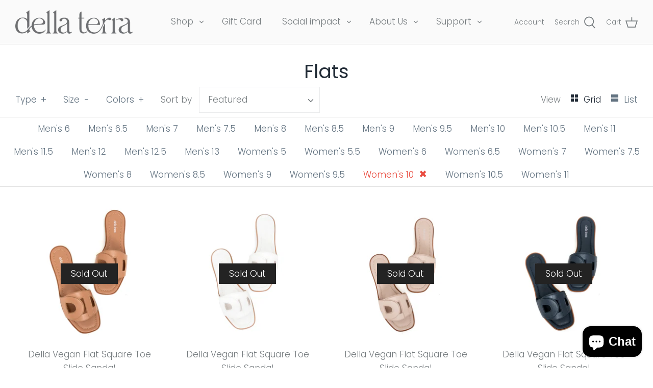

--- FILE ---
content_type: text/html; charset=utf-8
request_url: https://dellaterrashoes.com/collections/flats/womens-10
body_size: 46997
content:
<!DOCTYPE html>
<html class="no-js" lang="en">
<head>
  
  <!-- Google Tag Manager -->
<script>(function(w,d,s,l,i){w[l]=w[l]||[];w[l].push({'gtm.start':
new Date().getTime(),event:'gtm.js'});var f=d.getElementsByTagName(s)[0],
j=d.createElement(s),dl=l!='dataLayer'?'&l='+l:'';j.async=true;j.src=
'https://www.googletagmanager.com/gtm.js?id='+i+dl;f.parentNode.insertBefore(j,f);
})(window,document,'script','dataLayer','GTM-MJ7QVXS');</script>
<!-- End Google Tag Manager -->
  
  <!-- Symmetry 4.11.7 -->

  <link rel="preload" href="//dellaterrashoes.com/cdn/shop/t/25/assets/styles.css?v=129369694704394149221759332279" as="style">
  <meta charset="utf-8" />
<meta name="viewport" content="width=device-width,initial-scale=1.0" />
<meta http-equiv="X-UA-Compatible" content="IE=edge">

<link rel="preconnect" href="https://cdn.shopify.com" crossorigin>
<link rel="preconnect" href="https://fonts.shopify.com" crossorigin>
<link rel="preconnect" href="https://monorail-edge.shopifysvc.com"><link rel="preload" as="font" href="//dellaterrashoes.com/cdn/fonts/poppins/poppins_n4.0ba78fa5af9b0e1a374041b3ceaadf0a43b41362.woff2" type="font/woff2" crossorigin>
<link rel="preload" as="font" href="//dellaterrashoes.com/cdn/fonts/poppins/poppins_n3.05f58335c3209cce17da4f1f1ab324ebe2982441.woff2" type="font/woff2" crossorigin>
<link rel="preload" as="font" href="//dellaterrashoes.com/cdn/fonts/poppins/poppins_n3.05f58335c3209cce17da4f1f1ab324ebe2982441.woff2" type="font/woff2" crossorigin>
<link rel="preload" as="font" href="//dellaterrashoes.com/cdn/fonts/poppins/poppins_n8.580200d05bca09e2e0c6f4c922047c227dfa8e8c.woff2" type="font/woff2" crossorigin><link rel="preload" as="font" href="//dellaterrashoes.com/cdn/fonts/poppins/poppins_n4.0ba78fa5af9b0e1a374041b3ceaadf0a43b41362.woff2" type="font/woff2" crossorigin><link rel="preload" as="font" href="//dellaterrashoes.com/cdn/fonts/poppins/poppins_i3.8536b4423050219f608e17f134fe9ea3b01ed890.woff2" type="font/woff2" crossorigin><link rel="preload" as="font" href="//dellaterrashoes.com/cdn/fonts/poppins/poppins_i4.846ad1e22474f856bd6b81ba4585a60799a9f5d2.woff2" type="font/woff2" crossorigin><link rel="preload" href="//dellaterrashoes.com/cdn/shop/t/25/assets/vendor.js?v=105202062377205878661643183985" as="script">
<link rel="preload" href="//dellaterrashoes.com/cdn/shop/t/25/assets/theme.js?v=152835111871789523921643185640" as="script"><link rel="canonical" href="https://dellaterrashoes.com/collections/flats/womens-10" /><link rel="shortcut icon" href="//dellaterrashoes.com/cdn/shop/files/della_terra_logo_booking_page.png?v=1613753979" type="image/png" />
  <meta name="theme-color" content="#767c7f">
<meta name="facebook-domain-verification" content="fmtw251aqkmxhe179skwbhs647s916" />
<meta name="google-site-verification" content="Cu6S_PBTdSdhzBZ4hNZaqEmRQ7IlMKG3zReWb140MJE" />
  <!-- Hotjar Tracking Code for https://dellaterrashoes.com/ -->
<script>
    (function(h,o,t,j,a,r){
        h.hj=h.hj||function(){(h.hj.q=h.hj.q||[]).push(arguments)};
        h._hjSettings={hjid:2558954,hjsv:6};
        a=o.getElementsByTagName('head')[0];
        r=o.createElement('script');r.async=1;
        r.src=t+h._hjSettings.hjid+j+h._hjSettings.hjsv;
        a.appendChild(r);
    })(window,document,'https://static.hotjar.com/c/hotjar-','.js?sv=');
</script>

  <title>
    Flats &ndash; Tagged &quot;Women&#39;s 10&quot; &ndash; della terra shoes
  </title>

  


<meta property="og:site_name" content="della terra shoes">
<meta property="og:url" content="https://dellaterrashoes.com/collections/flats/womens-10">
<meta property="og:title" content="Flats">
<meta property="og:type" content="product.group">
<meta property="og:description" content="della terra shoes is a vegan, fashion footwear brand. Born out of a need for sustainable footwear in the contemporary space, della terra is a certified B Corporation pending organization and is PETA-Approved Vegan. Ethical and Inclusive values are at the forefront of this brand, alongside evergreen essentials.">

<meta property="og:image" content="http://dellaterrashoes.com/cdn/shop/files/preview_image_101077ca-5aa1-4139-9d51-86a0efa12c0d_1200x1200.jpg?v=1629665048">
    <meta property="og:image:width" content="1200">
    <meta property="og:image:height" content="600">
<meta property="og:image:secure_url" content="https://dellaterrashoes.com/cdn/shop/files/preview_image_101077ca-5aa1-4139-9d51-86a0efa12c0d_1200x1200.jpg?v=1629665048">


<meta name="twitter:card" content="summary_large_image">
<meta name="twitter:title" content="Flats">
<meta name="twitter:description" content="della terra shoes is a vegan, fashion footwear brand. Born out of a need for sustainable footwear in the contemporary space, della terra is a certified B Corporation pending organization and is PETA-Approved Vegan. Ethical and Inclusive values are at the forefront of this brand, alongside evergreen essentials.">

  
 

  <link href="//dellaterrashoes.com/cdn/shop/t/25/assets/styles.css?v=129369694704394149221759332279" rel="stylesheet" type="text/css" media="all" />
  <link href="//dellaterrashoes.com/cdn/shop/t/25/assets/lity.min.css?v=144058161171479091931643183981" rel="stylesheet" type="text/css" media="all" />
  <script>
    window.theme = window.theme || {};
    theme.money_format = "${{amount}}";
    theme.strings = {
      previous: "Previous",
      next: "Next",
      addressError: "Error looking up that address",
      addressNoResults: "No results for that address",
      addressQueryLimit: "You have exceeded the Google API usage limit. Consider upgrading to a \u003ca href=\"https:\/\/developers.google.com\/maps\/premium\/usage-limits\"\u003ePremium Plan\u003c\/a\u003e.",
      authError: "There was a problem authenticating your Google Maps API Key.",
      icon_labels_left: "Left",
      icon_labels_right: "Right",
      icon_labels_down: "Down",
      icon_labels_close: "Close",
      cart_terms_confirmation: "You must agree to the terms and conditions before continuing.",
      products_listing_from: "From",
      layout_live_search_see_all: "See all results",
      products_product_add_to_cart: "Add to Cart",
      products_variant_no_stock: "Sold out",
      products_variant_non_existent: "Unavailable",
      onlyXLeft: "[[ quantity ]] in stock",
      products_product_unit_price_separator: " \/ ",
      general_navigation_menu_toggle_aria_label: "Toggle menu",
      products_added_notification_title: "Just added",
      products_added_notification_item: "Item",
      products_added_notification_unit_price: "Item price",
      products_added_notification_quantity: "Qty",
      products_added_notification_total_price: "Total price",
      products_added_notification_shipping_note: "Excl. shipping",
      products_added_notification_keep_shopping: "Keep Shopping",
      products_added_notification_cart: "Cart",
      products_product_adding_to_cart: "Adding",
      products_product_added_to_cart: "Added to cart",
      products_added_notification_subtotal: "Subtotal",
      products_labels_sold_out: "Sold Out",
      products_labels_sale: "Sale",
      general_quick_search_pages: "Pages",
      general_quick_search_no_results: "Sorry, we couldn\u0026#39;t find any results"
    };
    theme.routes = {
      search_url: '/search',
      cart_url: '/cart',
      cart_add_url: '/cart/add',
      cart_change_url: '/cart/change'
    };
    theme.settings = {
      cart_type: "drawer",
      prod_thumb_detail_show: true,
      show_size_chart: true
    };
    document.documentElement.className = document.documentElement.className.replace('no-js', '');
  </script>

  
  
  <script>window.performance && window.performance.mark && window.performance.mark('shopify.content_for_header.start');</script><meta name="google-site-verification" content="vRtuasqJHAW6LbObspTf0Rzb0cI4iKy2FSwWnsdap-g">
<meta id="shopify-digital-wallet" name="shopify-digital-wallet" content="/50766905519/digital_wallets/dialog">
<meta name="shopify-checkout-api-token" content="ea48e327c89eff02782e0afdb4c41923">
<meta id="in-context-paypal-metadata" data-shop-id="50766905519" data-venmo-supported="false" data-environment="production" data-locale="en_US" data-paypal-v4="true" data-currency="USD">
<link rel="alternate" type="application/atom+xml" title="Feed" href="/collections/flats/womens-10.atom" />
<link rel="alternate" hreflang="x-default" href="https://dellaterrashoes.com/collections/flats/womens-10">
<link rel="alternate" hreflang="en" href="https://dellaterrashoes.com/collections/flats/womens-10">
<link rel="alternate" hreflang="en-CA" href="https://dellaterrashoes.com/en-ca/collections/flats/womens-10">
<link rel="alternate" type="application/json+oembed" href="https://dellaterrashoes.com/collections/flats/womens-10.oembed">
<script async="async" src="/checkouts/internal/preloads.js?locale=en-US"></script>
<link rel="preconnect" href="https://shop.app" crossorigin="anonymous">
<script async="async" src="https://shop.app/checkouts/internal/preloads.js?locale=en-US&shop_id=50766905519" crossorigin="anonymous"></script>
<script id="apple-pay-shop-capabilities" type="application/json">{"shopId":50766905519,"countryCode":"US","currencyCode":"USD","merchantCapabilities":["supports3DS"],"merchantId":"gid:\/\/shopify\/Shop\/50766905519","merchantName":"della terra shoes","requiredBillingContactFields":["postalAddress","email","phone"],"requiredShippingContactFields":["postalAddress","email","phone"],"shippingType":"shipping","supportedNetworks":["visa","masterCard","amex","discover","elo","jcb"],"total":{"type":"pending","label":"della terra shoes","amount":"1.00"},"shopifyPaymentsEnabled":true,"supportsSubscriptions":true}</script>
<script id="shopify-features" type="application/json">{"accessToken":"ea48e327c89eff02782e0afdb4c41923","betas":["rich-media-storefront-analytics"],"domain":"dellaterrashoes.com","predictiveSearch":true,"shopId":50766905519,"locale":"en"}</script>
<script>var Shopify = Shopify || {};
Shopify.shop = "dellaterrashoes.myshopify.com";
Shopify.locale = "en";
Shopify.currency = {"active":"USD","rate":"1.0"};
Shopify.country = "US";
Shopify.theme = {"name":"Symmetry-ThemeUpdatesWithInstallmentsMessage-WPD","id":130470838502,"schema_name":"Symmetry","schema_version":"4.11.7","theme_store_id":568,"role":"main"};
Shopify.theme.handle = "null";
Shopify.theme.style = {"id":null,"handle":null};
Shopify.cdnHost = "dellaterrashoes.com/cdn";
Shopify.routes = Shopify.routes || {};
Shopify.routes.root = "/";</script>
<script type="module">!function(o){(o.Shopify=o.Shopify||{}).modules=!0}(window);</script>
<script>!function(o){function n(){var o=[];function n(){o.push(Array.prototype.slice.apply(arguments))}return n.q=o,n}var t=o.Shopify=o.Shopify||{};t.loadFeatures=n(),t.autoloadFeatures=n()}(window);</script>
<script>
  window.ShopifyPay = window.ShopifyPay || {};
  window.ShopifyPay.apiHost = "shop.app\/pay";
  window.ShopifyPay.redirectState = null;
</script>
<script id="shop-js-analytics" type="application/json">{"pageType":"collection"}</script>
<script defer="defer" async type="module" src="//dellaterrashoes.com/cdn/shopifycloud/shop-js/modules/v2/client.init-shop-cart-sync_BApSsMSl.en.esm.js"></script>
<script defer="defer" async type="module" src="//dellaterrashoes.com/cdn/shopifycloud/shop-js/modules/v2/chunk.common_CBoos6YZ.esm.js"></script>
<script type="module">
  await import("//dellaterrashoes.com/cdn/shopifycloud/shop-js/modules/v2/client.init-shop-cart-sync_BApSsMSl.en.esm.js");
await import("//dellaterrashoes.com/cdn/shopifycloud/shop-js/modules/v2/chunk.common_CBoos6YZ.esm.js");

  window.Shopify.SignInWithShop?.initShopCartSync?.({"fedCMEnabled":true,"windoidEnabled":true});

</script>
<script>
  window.Shopify = window.Shopify || {};
  if (!window.Shopify.featureAssets) window.Shopify.featureAssets = {};
  window.Shopify.featureAssets['shop-js'] = {"shop-cart-sync":["modules/v2/client.shop-cart-sync_DJczDl9f.en.esm.js","modules/v2/chunk.common_CBoos6YZ.esm.js"],"init-fed-cm":["modules/v2/client.init-fed-cm_BzwGC0Wi.en.esm.js","modules/v2/chunk.common_CBoos6YZ.esm.js"],"init-windoid":["modules/v2/client.init-windoid_BS26ThXS.en.esm.js","modules/v2/chunk.common_CBoos6YZ.esm.js"],"init-shop-email-lookup-coordinator":["modules/v2/client.init-shop-email-lookup-coordinator_DFwWcvrS.en.esm.js","modules/v2/chunk.common_CBoos6YZ.esm.js"],"shop-cash-offers":["modules/v2/client.shop-cash-offers_DthCPNIO.en.esm.js","modules/v2/chunk.common_CBoos6YZ.esm.js","modules/v2/chunk.modal_Bu1hFZFC.esm.js"],"shop-button":["modules/v2/client.shop-button_D_JX508o.en.esm.js","modules/v2/chunk.common_CBoos6YZ.esm.js"],"shop-toast-manager":["modules/v2/client.shop-toast-manager_tEhgP2F9.en.esm.js","modules/v2/chunk.common_CBoos6YZ.esm.js"],"avatar":["modules/v2/client.avatar_BTnouDA3.en.esm.js"],"pay-button":["modules/v2/client.pay-button_BuNmcIr_.en.esm.js","modules/v2/chunk.common_CBoos6YZ.esm.js"],"init-shop-cart-sync":["modules/v2/client.init-shop-cart-sync_BApSsMSl.en.esm.js","modules/v2/chunk.common_CBoos6YZ.esm.js"],"shop-login-button":["modules/v2/client.shop-login-button_DwLgFT0K.en.esm.js","modules/v2/chunk.common_CBoos6YZ.esm.js","modules/v2/chunk.modal_Bu1hFZFC.esm.js"],"init-customer-accounts-sign-up":["modules/v2/client.init-customer-accounts-sign-up_TlVCiykN.en.esm.js","modules/v2/client.shop-login-button_DwLgFT0K.en.esm.js","modules/v2/chunk.common_CBoos6YZ.esm.js","modules/v2/chunk.modal_Bu1hFZFC.esm.js"],"init-shop-for-new-customer-accounts":["modules/v2/client.init-shop-for-new-customer-accounts_DrjXSI53.en.esm.js","modules/v2/client.shop-login-button_DwLgFT0K.en.esm.js","modules/v2/chunk.common_CBoos6YZ.esm.js","modules/v2/chunk.modal_Bu1hFZFC.esm.js"],"init-customer-accounts":["modules/v2/client.init-customer-accounts_C0Oh2ljF.en.esm.js","modules/v2/client.shop-login-button_DwLgFT0K.en.esm.js","modules/v2/chunk.common_CBoos6YZ.esm.js","modules/v2/chunk.modal_Bu1hFZFC.esm.js"],"shop-follow-button":["modules/v2/client.shop-follow-button_C5D3XtBb.en.esm.js","modules/v2/chunk.common_CBoos6YZ.esm.js","modules/v2/chunk.modal_Bu1hFZFC.esm.js"],"checkout-modal":["modules/v2/client.checkout-modal_8TC_1FUY.en.esm.js","modules/v2/chunk.common_CBoos6YZ.esm.js","modules/v2/chunk.modal_Bu1hFZFC.esm.js"],"lead-capture":["modules/v2/client.lead-capture_D-pmUjp9.en.esm.js","modules/v2/chunk.common_CBoos6YZ.esm.js","modules/v2/chunk.modal_Bu1hFZFC.esm.js"],"shop-login":["modules/v2/client.shop-login_BmtnoEUo.en.esm.js","modules/v2/chunk.common_CBoos6YZ.esm.js","modules/v2/chunk.modal_Bu1hFZFC.esm.js"],"payment-terms":["modules/v2/client.payment-terms_BHOWV7U_.en.esm.js","modules/v2/chunk.common_CBoos6YZ.esm.js","modules/v2/chunk.modal_Bu1hFZFC.esm.js"]};
</script>
<script>(function() {
  var isLoaded = false;
  function asyncLoad() {
    if (isLoaded) return;
    isLoaded = true;
    var urls = ["https:\/\/static.klaviyo.com\/onsite\/js\/klaviyo.js?company_id=SWjKti\u0026shop=dellaterrashoes.myshopify.com","https:\/\/app.cloverly-ecommerce.com\/script\/shopify\/?shop=dellaterrashoes.myshopify.com","https:\/\/static.klaviyo.com\/onsite\/js\/klaviyo.js?company_id=W5TjEy\u0026shop=dellaterrashoes.myshopify.com"];
    for (var i = 0; i < urls.length; i++) {
      var s = document.createElement('script');
      s.type = 'text/javascript';
      s.async = true;
      s.src = urls[i];
      var x = document.getElementsByTagName('script')[0];
      x.parentNode.insertBefore(s, x);
    }
  };
  if(window.attachEvent) {
    window.attachEvent('onload', asyncLoad);
  } else {
    window.addEventListener('load', asyncLoad, false);
  }
})();</script>
<script id="__st">var __st={"a":50766905519,"offset":-18000,"reqid":"d17b1284-979f-4eb2-a647-c6b87425b88b-1768923093","pageurl":"dellaterrashoes.com\/collections\/flats\/womens-10","u":"65bba6d254a9","p":"collection","rtyp":"collection","rid":276479672495};</script>
<script>window.ShopifyPaypalV4VisibilityTracking = true;</script>
<script id="captcha-bootstrap">!function(){'use strict';const t='contact',e='account',n='new_comment',o=[[t,t],['blogs',n],['comments',n],[t,'customer']],c=[[e,'customer_login'],[e,'guest_login'],[e,'recover_customer_password'],[e,'create_customer']],r=t=>t.map((([t,e])=>`form[action*='/${t}']:not([data-nocaptcha='true']) input[name='form_type'][value='${e}']`)).join(','),a=t=>()=>t?[...document.querySelectorAll(t)].map((t=>t.form)):[];function s(){const t=[...o],e=r(t);return a(e)}const i='password',u='form_key',d=['recaptcha-v3-token','g-recaptcha-response','h-captcha-response',i],f=()=>{try{return window.sessionStorage}catch{return}},m='__shopify_v',_=t=>t.elements[u];function p(t,e,n=!1){try{const o=window.sessionStorage,c=JSON.parse(o.getItem(e)),{data:r}=function(t){const{data:e,action:n}=t;return t[m]||n?{data:e,action:n}:{data:t,action:n}}(c);for(const[e,n]of Object.entries(r))t.elements[e]&&(t.elements[e].value=n);n&&o.removeItem(e)}catch(o){console.error('form repopulation failed',{error:o})}}const l='form_type',E='cptcha';function T(t){t.dataset[E]=!0}const w=window,h=w.document,L='Shopify',v='ce_forms',y='captcha';let A=!1;((t,e)=>{const n=(g='f06e6c50-85a8-45c8-87d0-21a2b65856fe',I='https://cdn.shopify.com/shopifycloud/storefront-forms-hcaptcha/ce_storefront_forms_captcha_hcaptcha.v1.5.2.iife.js',D={infoText:'Protected by hCaptcha',privacyText:'Privacy',termsText:'Terms'},(t,e,n)=>{const o=w[L][v],c=o.bindForm;if(c)return c(t,g,e,D).then(n);var r;o.q.push([[t,g,e,D],n]),r=I,A||(h.body.append(Object.assign(h.createElement('script'),{id:'captcha-provider',async:!0,src:r})),A=!0)});var g,I,D;w[L]=w[L]||{},w[L][v]=w[L][v]||{},w[L][v].q=[],w[L][y]=w[L][y]||{},w[L][y].protect=function(t,e){n(t,void 0,e),T(t)},Object.freeze(w[L][y]),function(t,e,n,w,h,L){const[v,y,A,g]=function(t,e,n){const i=e?o:[],u=t?c:[],d=[...i,...u],f=r(d),m=r(i),_=r(d.filter((([t,e])=>n.includes(e))));return[a(f),a(m),a(_),s()]}(w,h,L),I=t=>{const e=t.target;return e instanceof HTMLFormElement?e:e&&e.form},D=t=>v().includes(t);t.addEventListener('submit',(t=>{const e=I(t);if(!e)return;const n=D(e)&&!e.dataset.hcaptchaBound&&!e.dataset.recaptchaBound,o=_(e),c=g().includes(e)&&(!o||!o.value);(n||c)&&t.preventDefault(),c&&!n&&(function(t){try{if(!f())return;!function(t){const e=f();if(!e)return;const n=_(t);if(!n)return;const o=n.value;o&&e.removeItem(o)}(t);const e=Array.from(Array(32),(()=>Math.random().toString(36)[2])).join('');!function(t,e){_(t)||t.append(Object.assign(document.createElement('input'),{type:'hidden',name:u})),t.elements[u].value=e}(t,e),function(t,e){const n=f();if(!n)return;const o=[...t.querySelectorAll(`input[type='${i}']`)].map((({name:t})=>t)),c=[...d,...o],r={};for(const[a,s]of new FormData(t).entries())c.includes(a)||(r[a]=s);n.setItem(e,JSON.stringify({[m]:1,action:t.action,data:r}))}(t,e)}catch(e){console.error('failed to persist form',e)}}(e),e.submit())}));const S=(t,e)=>{t&&!t.dataset[E]&&(n(t,e.some((e=>e===t))),T(t))};for(const o of['focusin','change'])t.addEventListener(o,(t=>{const e=I(t);D(e)&&S(e,y())}));const B=e.get('form_key'),M=e.get(l),P=B&&M;t.addEventListener('DOMContentLoaded',(()=>{const t=y();if(P)for(const e of t)e.elements[l].value===M&&p(e,B);[...new Set([...A(),...v().filter((t=>'true'===t.dataset.shopifyCaptcha))])].forEach((e=>S(e,t)))}))}(h,new URLSearchParams(w.location.search),n,t,e,['guest_login'])})(!0,!0)}();</script>
<script integrity="sha256-4kQ18oKyAcykRKYeNunJcIwy7WH5gtpwJnB7kiuLZ1E=" data-source-attribution="shopify.loadfeatures" defer="defer" src="//dellaterrashoes.com/cdn/shopifycloud/storefront/assets/storefront/load_feature-a0a9edcb.js" crossorigin="anonymous"></script>
<script crossorigin="anonymous" defer="defer" src="//dellaterrashoes.com/cdn/shopifycloud/storefront/assets/shopify_pay/storefront-65b4c6d7.js?v=20250812"></script>
<script data-source-attribution="shopify.dynamic_checkout.dynamic.init">var Shopify=Shopify||{};Shopify.PaymentButton=Shopify.PaymentButton||{isStorefrontPortableWallets:!0,init:function(){window.Shopify.PaymentButton.init=function(){};var t=document.createElement("script");t.src="https://dellaterrashoes.com/cdn/shopifycloud/portable-wallets/latest/portable-wallets.en.js",t.type="module",document.head.appendChild(t)}};
</script>
<script data-source-attribution="shopify.dynamic_checkout.buyer_consent">
  function portableWalletsHideBuyerConsent(e){var t=document.getElementById("shopify-buyer-consent"),n=document.getElementById("shopify-subscription-policy-button");t&&n&&(t.classList.add("hidden"),t.setAttribute("aria-hidden","true"),n.removeEventListener("click",e))}function portableWalletsShowBuyerConsent(e){var t=document.getElementById("shopify-buyer-consent"),n=document.getElementById("shopify-subscription-policy-button");t&&n&&(t.classList.remove("hidden"),t.removeAttribute("aria-hidden"),n.addEventListener("click",e))}window.Shopify?.PaymentButton&&(window.Shopify.PaymentButton.hideBuyerConsent=portableWalletsHideBuyerConsent,window.Shopify.PaymentButton.showBuyerConsent=portableWalletsShowBuyerConsent);
</script>
<script data-source-attribution="shopify.dynamic_checkout.cart.bootstrap">document.addEventListener("DOMContentLoaded",(function(){function t(){return document.querySelector("shopify-accelerated-checkout-cart, shopify-accelerated-checkout")}if(t())Shopify.PaymentButton.init();else{new MutationObserver((function(e,n){t()&&(Shopify.PaymentButton.init(),n.disconnect())})).observe(document.body,{childList:!0,subtree:!0})}}));
</script>
<link id="shopify-accelerated-checkout-styles" rel="stylesheet" media="screen" href="https://dellaterrashoes.com/cdn/shopifycloud/portable-wallets/latest/accelerated-checkout-backwards-compat.css" crossorigin="anonymous">
<style id="shopify-accelerated-checkout-cart">
        #shopify-buyer-consent {
  margin-top: 1em;
  display: inline-block;
  width: 100%;
}

#shopify-buyer-consent.hidden {
  display: none;
}

#shopify-subscription-policy-button {
  background: none;
  border: none;
  padding: 0;
  text-decoration: underline;
  font-size: inherit;
  cursor: pointer;
}

#shopify-subscription-policy-button::before {
  box-shadow: none;
}

      </style>

<script>window.performance && window.performance.mark && window.performance.mark('shopify.content_for_header.end');</script>
  <!-- "snippets/judgeme_core.liquid" was not rendered, the associated app was uninstalled -->
  
  


<!-- check for active ws customer --><!-- add querystring to search in test mode -->

<!-- redirect to ws-cart -->

<!-- ajax data  -->

  


<!-- product data -->


<script>
//==========================================
//      Set global liquid variables
//==========================================
  //general variables
  var wsgVersion = 5.0;
  var wsgActive = true;
  var isWsgCustomer = false;
  var wsgRunCollection;
  var wsgBetaRestrictedCart = true;
  var wsgCollectionObserver;
  var wsgRunProduct;
  var wsgRunCart;
  var wsgCartObserver = false;
  var wsgShopCountryCode = "US";
  var wsgRunSinglePage;
  var wsgRunSignup;
  //AJAX variables
  var wsgRunAjax;
  var wsgAjaxCart; 
  var runProxy;
  var hideDomElements = [".collection-listing .option-selectors",".was-price",".reducedfrom",".hideWsg"]; 
  var wsgData = {"translations":{"enable":false,"language":"english","custom":false},"shop_preferences":{"transitions":{"showTransitions":false,"installedTransitions":true},"retailPrice":{"enable":false,"strikethrough":false,"lowerOpacity":true,"label":" MSRP"},"checkInventory":false,"showShipPartial":false,"minOrder":-1,"exclusions":[],"hideExclusions":true,"draftNotification":true,"autoBackorder":false,"taxRate":-1},"page_styles":{"proxyMargin":2,"btnClasses":"","shipMargin":50},"volume_discounts":{"settings":{"custom_messages":{"custom_banner":{"banner_default":true,"banner_input":"Spend {{$}}, receive {{%}} off of your order."},"custom_success":{"success_default":true,"success_input":"Congratulations!  You received {{%}} off of your order!"}}},"enabled":false,"discounts":[]},"shipping_rates":{"internationalMsg":{"title":"Thank you for your order!","message":"Because you are outside of our home country we will calculate your shipping and send you an invoice shortly."},"ignoreAll":false,"ignoreCarrierRates":false,"useShopifyDefault":true,"freeShippingMin":-1,"fixedPercent":-1,"flatRate":-1,"redirectInternational":false},"single_page":{"collapseCollections":true,"menuAction":"exclude","message":"","linkInCart":true},"net_orders":{"netRedirect":{"title":"Thank you for your order!","message":"","autoEmail":false},"netTag":"","enabled":false,"autoPending":false},"customer":{"signup":{"autoInvite":false,"autoTags":[],"taxExempt":true},"loginMessage":"Log in to your wholesale account here.","accountMessage":"","redirectMessage":"Keep an eye on your email. As soon as we verify your account we will send you an email with a link to set up your password and start shopping."},"quantity":{"cart":{},"migratedToCurrent":false,"collections":[],"products":[]},"activeTags":[],"hideDrafts":[],"discounts":[],"server_link":"https://www.wholesalegorilla.app/shop_assets/wsg-index.js"}    
  var wsgProdData = null	
  //product variables
  var wsgCustomerTags = null
  var wsgCollectionsList = null 

  //money formatting
  var wsgMoneyFormat = "${{amount}}";

  
    var wsgCurrentVariant = null;
  
  var wsgAjaxSettings = {"price":"#cart-summary-overlay .cart-summary-overlay__unit-price .theme-money","linePrice":"#cart-summary-overlay .cart-summary-overlay__line-price .theme-money","subtotal":"#cart-summary-overlay .cart-summary-overlay__subtotal .theme-money"};
  var wsgSwatch = "";
  var wsgPriceSelectors = {
    productPrice: [".price-area .current-price",".price",".theme-money"],
    collectionPrices: [".price",".current-price",".theme-money"]
  };
  const wsgUseLegacyCollection = false;
  
//Load WSG script
(function(){
  //Libraries required to run Wholesale Gorilla.  Do not delete unless you have uninstalled Wholesale Gorilla.

//shopify common
"undefined"==typeof window.wsgShopify&&(window.wsgShopify={}),wsgShopify.bind=function(t,e){return function(){return t.apply(e,arguments)}},wsgShopify.setSelectorByValue=function(t,e){for(var n=0,i=t.options.length;n<i;n++){var o=t.options[n];if(e==o.value||e==o.innerHTML)return t.selectedIndex=n}},wsgShopify.addListener=function(t,e,n){t.addEventListener?t.addEventListener(e,n,!1):t.attachEvent("on"+e,n)},wsgShopify.postLink=function(t,e){var n=(e=e||{}).method||"post",i=e.parameters||{},o=document.createElement("form");for(var r in o.setAttribute("method",n),o.setAttribute("action",t),i){var l=document.createElement("input");l.setAttribute("type","hidden"),l.setAttribute("name",r),l.setAttribute("value",i[r]),o.appendChild(l)}document.body.appendChild(o),o.submit(),document.body.removeChild(o)},wsgShopify.CountryProvinceSelector=function(t,e,n){this.countryEl=document.getElementById(t),this.provinceEl=document.getElementById(e),this.provinceContainer=document.getElementById(n.hideElement||e),wsgShopify.addListener(this.countryEl,"change",wsgShopify.bind(this.countryHandler,this)),this.initCountry(),this.initProvince()},wsgShopify.CountryProvinceSelector.prototype={initCountry:function(){var t=this.countryEl.getAttribute("data-default");wsgShopify.setSelectorByValue(this.countryEl,t),this.countryHandler()},initProvince:function(){var t=this.provinceEl.getAttribute("data-default");t&&0<this.provinceEl.options.length&&wsgShopify.setSelectorByValue(this.provinceEl,t)},countryHandler:function(){var t=(i=this.countryEl.options[this.countryEl.selectedIndex]).getAttribute("data-provinces"),e=JSON.parse(t);if(this.clearOptions(this.provinceEl),e&&0==e.length)this.provinceContainer.style.display="none";else{for(var n=0;n<e.length;n++){var i;(i=document.createElement("option")).value=e[n][0],i.innerHTML=e[n][1],this.provinceEl.appendChild(i)}this.provinceContainer.style.display=""}},clearOptions:function(t){for(;t.firstChild;)t.removeChild(t.firstChild)},setOptions:function(t,e){var n=0;for(e.length;n<e.length;n++){var i=document.createElement("option");i.value=e[n],i.innerHTML=e[n],t.appendChild(i)}}};

//Option selection
function floatToString(t,e){var o=t.toFixed(e).toString();return o.match(/^\.\d+/)?"0"+o:o}"undefined"==typeof window.wsgShopify&&(window.wsgShopify={}),wsgShopify.each=function(t,e){for(var o=0;o<t.length;o++)e(t[o],o)},wsgShopify.map=function(t,e){for(var o=[],i=0;i<t.length;i++)o.push(e(t[i],i));return o},wsgShopify.arrayIncludes=function(t,e){for(var o=0;o<t.length;o++)if(t[o]==e)return!0;return!1},wsgShopify.uniq=function(t){for(var e=[],o=0;o<t.length;o++)wsgShopify.arrayIncludes(e,t[o])||e.push(t[o]);return e},wsgShopify.isDefined=function(t){return void 0!==t},wsgShopify.getClass=function(t){return Object.prototype.toString.call(t).slice(8,-1)},wsgShopify.extend=function(t,e){function o(){}o.prototype=e.prototype,t.prototype=new o,(t.prototype.constructor=t).baseConstructor=e,t.superClass=e.prototype},wsgShopify.locationSearch=function(){return window.location.search},wsgShopify.locationHash=function(){return window.location.hash},wsgShopify.replaceState=function(t){window.history.replaceState({},document.title,t)},wsgShopify.urlParam=function(t){var e=RegExp("[?&]"+t+"=([^&#]*)").exec(wsgShopify.locationSearch());return e&&decodeURIComponent(e[1].replace(/\+/g," "))},wsgShopify.newState=function(t,e){return(wsgShopify.urlParam(t)?wsgShopify.locationSearch().replace(RegExp("("+t+"=)[^&#]+"),"$1"+e):""===wsgShopify.locationSearch()?"?"+t+"="+e:wsgShopify.locationSearch()+"&"+t+"="+e)+wsgShopify.locationHash()},wsgShopify.setParam=function(t,e){wsgShopify.replaceState(wsgShopify.newState(t,e))},wsgShopify.Product=function(t){wsgShopify.isDefined(t)&&this.update(t)},wsgShopify.Product.prototype.update=function(t){for(property in t)this[property]=t[property]},wsgShopify.Product.prototype.optionNames=function(){return"Array"==wsgShopify.getClass(this.options)?this.options:[]},wsgShopify.Product.prototype.optionValues=function(o){if(!wsgShopify.isDefined(this.variants))return null;var t=wsgShopify.map(this.variants,function(t){var e="option"+(o+1);return t[e]==undefined?null:t[e]});return null==t[0]?null:wsgShopify.uniq(t)},wsgShopify.Product.prototype.getVariant=function(i){var r=null;return i.length!=this.options.length||wsgShopify.each(this.variants,function(t){for(var e=!0,o=0;o<i.length;o++){t["option"+(o+1)]!=i[o]&&(e=!1)}1!=e||(r=t)}),r},wsgShopify.Product.prototype.getVariantById=function(t){for(var e=0;e<this.variants.length;e++){var o=this.variants[e];if(t==o.id)return o}return null},wsgShopify.money_format="$",wsgShopify.formatMoney=function(t,e){function n(t,e){return void 0===t?e:t}function o(t,e,o,i){if(e=n(e,2),o=n(o,","),i=n(i,"."),isNaN(t)||null==t)return 0;var r=(t=(t/100).toFixed(e)).split(".");return r[0].replace(/(\d)(?=(\d\d\d)+(?!\d))/g,"$1"+o)+(r[1]?i+r[1]:"")}"string"==typeof t&&(t=t.replace(".",""));var i="",r=/\{\{\s*(\w+)\s*\}\}/,a=e||this.money_format;switch(a.match(r)[1]){case"amount":i=o(t,2);break;case"amount_no_decimals":i=o(t,0);break;case"amount_with_comma_separator":i=o(t,2,".",",");break;case"amount_with_space_separator":i=o(t,2," ",",");break;case"amount_with_period_and_space_separator":i=o(t,2," ",".");break;case"amount_no_decimals_with_comma_separator":i=o(t,0,".",",");break;case"amount_no_decimals_with_space_separator":i=o(t,0," ");break;case"amount_with_apostrophe_separator":i=o(t,2,"'",".")}return a.replace(r,i)},wsgShopify.OptionSelectors=function(t,e){return this.selectorDivClass="selector-wrapper",this.selectorClass="single-option-selector",this.variantIdFieldIdSuffix="-variant-id",this.variantIdField=null,this.historyState=null,this.selectors=[],this.domIdPrefix=t,this.product=new wsgShopify.Product(e.product),this.onVariantSelected=wsgShopify.isDefined(e.onVariantSelected)?e.onVariantSelected:function(){},this.replaceSelector(t),this.initDropdown(),e.enableHistoryState&&(this.historyState=new wsgShopify.OptionSelectors.HistoryState(this)),!0},wsgShopify.OptionSelectors.prototype.initDropdown=function(){var t={initialLoad:!0};if(!this.selectVariantFromDropdown(t)){var e=this;setTimeout(function(){e.selectVariantFromParams(t)||e.fireOnChangeForFirstDropdown.call(e,t)})}},wsgShopify.OptionSelectors.prototype.fireOnChangeForFirstDropdown=function(t){this.selectors[0].element.onchange(t)},wsgShopify.OptionSelectors.prototype.selectVariantFromParamsOrDropdown=function(t){this.selectVariantFromParams(t)||this.selectVariantFromDropdown(t)},wsgShopify.OptionSelectors.prototype.replaceSelector=function(t){var e=document.getElementById(t),o=e.parentNode;wsgShopify.each(this.buildSelectors(),function(t){o.insertBefore(t,e)}),e.style.display="none",this.variantIdField=e},wsgShopify.OptionSelectors.prototype.selectVariantFromDropdown=function(t){var e=document.getElementById(this.domIdPrefix).querySelector("[selected]");if(e||(e=document.getElementById(this.domIdPrefix).querySelector('[selected="selected"]')),!e)return!1;var o=e.value;return this.selectVariant(o,t)},wsgShopify.OptionSelectors.prototype.selectVariantFromParams=function(t){var e=wsgShopify.urlParam("variant");return this.selectVariant(e,t)},wsgShopify.OptionSelectors.prototype.selectVariant=function(t,e){var o=this.product.getVariantById(t);if(null==o)return!1;for(var i=0;i<this.selectors.length;i++){var r=this.selectors[i].element,n=o[r.getAttribute("data-option")];null!=n&&this.optionExistInSelect(r,n)&&(r.value=n)}return"undefined"!=typeof jQuery?jQuery(this.selectors[0].element).trigger("change",e):this.selectors[0].element.onchange(e),!0},wsgShopify.OptionSelectors.prototype.optionExistInSelect=function(t,e){for(var o=0;o<t.options.length;o++)if(t.options[o].value==e)return!0},wsgShopify.OptionSelectors.prototype.insertSelectors=function(t,e){wsgShopify.isDefined(e)&&this.setMessageElement(e),this.domIdPrefix="product-"+this.product.id+"-variant-selector";var o=document.getElementById(t);wsgShopify.each(this.buildSelectors(),function(t){o.appendChild(t)})},wsgShopify.OptionSelectors.prototype.buildSelectors=function(){for(var t=0;t<this.product.optionNames().length;t++){var e=new wsgShopify.SingleOptionSelector(this,t,this.product.optionNames()[t],this.product.optionValues(t));e.element.disabled=!1,this.selectors.push(e)}var i=this.selectorDivClass,r=this.product.optionNames();return wsgShopify.map(this.selectors,function(t){var e=document.createElement("div");if(e.setAttribute("class",i),1<r.length){var o=document.createElement("label");o.htmlFor=t.element.id,o.innerHTML=t.name,e.appendChild(o)}return e.appendChild(t.element),e})},wsgShopify.OptionSelectors.prototype.selectedValues=function(){for(var t=[],e=0;e<this.selectors.length;e++){var o=this.selectors[e].element.value;t.push(o)}return t},wsgShopify.OptionSelectors.prototype.updateSelectors=function(t,e){var o=this.selectedValues(),i=this.product.getVariant(o);i?(this.variantIdField.disabled=!1,this.variantIdField.value=i.id):this.variantIdField.disabled=!0,this.onVariantSelected(i,this,e),null!=this.historyState&&this.historyState.onVariantChange(i,this,e)},wsgShopify.OptionSelectorsFromDOM=function(t,e){var o=e.optionNames||[],i=e.priceFieldExists||!0,r=e.delimiter||"/",n=this.createProductFromSelector(t,o,i,r);e.product=n,wsgShopify.OptionSelectorsFromDOM.baseConstructor.call(this,t,e)},wsgShopify.extend(wsgShopify.OptionSelectorsFromDOM,wsgShopify.OptionSelectors),wsgShopify.OptionSelectorsFromDOM.prototype.createProductFromSelector=function(t,n,a,s){if(!wsgShopify.isDefined(a))a=!0;if(!wsgShopify.isDefined(s))s="/";var e=document.getElementById(t),o=e.childNodes,p=(e.parentNode,n.length),l=[];wsgShopify.each(o,function(t){if(1==t.nodeType&&"option"==t.tagName.toLowerCase()){var e=t.innerHTML.split(new RegExp("\\s*\\"+s+"\\s*"));0==n.length&&(p=e.length-(a?1:0));var o=e.slice(0,p),i=a?e[p]:"",r=(t.getAttribute("value"),{available:!t.disabled,id:parseFloat(t.value),price:i,option1:o[0],option2:o[1],option3:o[2]});l.push(r)}});var i={variants:l};if(0==n.length){i.options=[];for(var r=0;r<p;r++)i.options[r]="option "+(r+1)}else i.options=n;return i},wsgShopify.SingleOptionSelector=function(o,i,t,e){this.multiSelector=o,this.values=e,this.index=i,this.name=t,this.element=document.createElement("select");for(var r=0;r<e.length;r++){var n=document.createElement("option");n.value=e[r],n.innerHTML=e[r],this.element.appendChild(n)}return this.element.setAttribute("class",this.multiSelector.selectorClass),this.element.setAttribute("data-option","option"+(i+1)),this.element.id=o.domIdPrefix+"-option-"+i,this.element.onchange=function(t,e){e=e||{},o.updateSelectors(i,e)},!0},wsgShopify.Image={preload:function(t,e){for(var o=0;o<t.length;o++){var i=t[o];this.loadImage(this.getSizedImageUrl(i,e))}},loadImage:function(t){(new Image).src=t},switchImage:function(t,e,o){if(t&&e){var i=this.imageSize(e.src),r=this.getSizedImageUrl(t.src,i);o?o(r,t,e):e.src=r}},imageSize:function(t){var e=t.match(/.+_((?:pico|icon|thumb|small|compact|medium|large|grande)|\d{1,4}x\d{0,4}|x\d{1,4})[_\.@]/);return null!==e?e[1]:null},getSizedImageUrl:function(t,e){if(null==e)return t;if("master"==e)return this.removeProtocol(t);var o=t.match(/\.(jpg|jpeg|gif|png|bmp|bitmap|tiff|tif)(\?v=\d+)?$/i);if(null==o)return null;var i=t.split(o[0]),r=o[0];return this.removeProtocol(i[0]+"_"+e+r)},removeProtocol:function(t){return t.replace(/http(s)?:/,"")}},wsgShopify.OptionSelectors.HistoryState=function(t){this.browserSupports()&&this.register(t)},wsgShopify.OptionSelectors.HistoryState.prototype.register=function(t){window.addEventListener("popstate",function(){t.selectVariantFromParamsOrDropdown({popStateCall:!0})})},wsgShopify.OptionSelectors.HistoryState.prototype.onVariantChange=function(t,e,o){this.browserSupports()&&(!t||o.initialLoad||o.popStateCall||wsgShopify.setParam("variant",t.id))},wsgShopify.OptionSelectors.HistoryState.prototype.browserSupports=function(){return window.history&&window.history.replaceState};

    var loadWsg = function(url, callback){
    var script = document.createElement("script");
    script.type = "text/javascript";
    
    // If the browser is Internet Explorer.
    if (script.readyState){ 
      script.onreadystatechange = function(){
        if (script.readyState == "loaded" || script.readyState == "complete"){
          script.onreadystatechange = null;
          callback();
        }
      };
    // For any other browser.
    } else {
      script.onload = function(){
        callback();
      };
    }
    
    script.src = url;
    document.getElementsByTagName("head")[0].appendChild(script);
    };
  
  loadWsg(wsgData.server_link + "?v=5", function(){
  })
})();

//init appropriate WSG process
document.addEventListener("DOMContentLoaded", function(event) {
  //=== PRODUCT===
  
  
	//=== COLLECTION ===
  
  	wsgRunCollection = true;
  	wsgCollectionObserver = false;
  
  
	//=== SEARCH ===
    

	//=== Home ===  
  

	//=== AJAX CART ===
  
  	wsgRunAjax = true;
  

  // Force run collection on all templates/pages if we're running the 5+ script
  if (wsgUseLegacyCollection === false) {
    wsgRunCollection = true;
  }

  //update button classes

  jQuery(".wsg-button-fix").addClass("xxButtonClassesHerexx")
  if(jQuery(".wsg-proxy-container").length > 0){
    //update select backgrounds
    let inputBG = jQuery('.wsg-input').css('background-color');
    jQuery('.wsg-proxy-container select').attr('style', 'background-color:' + inputBG + ';');
  }
  
  //=========================
  //         CUSTOM JS
  //==========================
  
})  //end DOM content loaded listener

function wsgCustomJs(){
  jQuery(window).on("load", function(){
    //wsgCustomJs window placeholder
    //update secondary btn color on proxy cart
    if(jQuery("#wsg-checkout-one").length > 0){
        let wsgBtnColor = jQuery("#wsg-checkout-one").css("background-color");
        let wsgBtnBackground = "none";
        let wsgBtnBorder = "thin solid " + wsgBtnColor;
      	let wsgPaddingTop = jQuery("#wsg-checkout-one").css("padding-top");
      	let wsgPaddingLeft = jQuery("#wsg-checkout-one").css("padding-left");
      	let wsgBtnPadding = wsgPaddingTop + " " + wsgPaddingLeft;
        jQuery(".spof-btn").css("background", wsgBtnBackground).css("color", wsgBtnColor).css("border", wsgBtnBorder).css("padding", wsgBtnPadding)
    }  
  })
  //placeholder here
  //----------------------------------------------------------
  //add custom js that only runs for wholesale below this line
  //----------------------------------------------------------
}

function checkAjaxChange(){
    setTimeout(function(){
      if(jQuery("#wsgAjaxChange").length == 0){
        updateWsgAjax();
      } else {
        setTimeout(function(){
        	if(jQuery("#wsgAjaxChange").length == 0){
              updateWsgAjax();
            } else {
              setTimeout(function(){
                if(jQuery("#wsgAjaxChange").length == 0){
                  updateWsgAjax();
                }
              }, 3000)
            }
        }, 1250)
      }
    },500) 

}
function updateWsgAjax(){
  setTimeout(function(){
    jQuery(".wsgAjaxLoad").trigger("click");
  }, 750)
}
</script>

<style>
/*   Signup/login */
  #wsg-signup select, 
  #wsg-signup input, 
  #wsg-signup textarea {
    height: 46px;
    border: thin solid #d1d1d1;
    padding: 6px 10px;
  }
  #wsg-signup textarea {
    min-height: 100px;
  }
  .wsg-login-input {
    height: 46px;
    border: thin solid #d1d1d1;
    padding: 6px 10px;
  }
  .wsg-submit-copy {
  }
  #wsg-signup select {
  }
/*   Quick Order Form */
  .wsg-table td {
   border: none;
   min-width: 150px;
  }
  .wsg-table tr {
   border-bottom: thin solid #d1d1d1; 
    border-left: none;
  }
  .wsg-table input[type="number"] {
    border: thin solid #d1d1d1;
    padding: 5px 15px;
    min-height: 42px;
  }
  #wsg-spof-link a {
    text-decoration: inherit;
    color: inherit;
  }
  .wsg-proxy-container a {
    text-decoration: inherit;
    color: inherit;    
  }
  @media screen and (max-width:768px){
    .wsg-proxy-container .wsg-table input[type="number"] {
     	max-width: 80%; 
    }
    .wsg-center img {
    	width: 50px !important;
    }
    .wsg-variant-price-area {
      min-width: 70px !important;
    }
  }
  /* Submit button */
  #wsg-cart-update{
    padding: 8px 10px;
    min-height: 45px;
    max-width: 100% !important;
  }
  .wsg-table {
    background: inherit !important;
  }
  .wsg-spof-container-main {
    background: inherit !important;
  }
  /* General fixes */
  .wsg-one-half {
    
  }
  .wsg-button-fix {
  
  }

  .wsg-hide-prices {
    opacity: 0;
    
  }
  
</style>




<script>

  const currentPageUrl = "https://dellaterrashoes.com/collections/flats/womens-10";

  const wsgExclusionConfig = {
    currentPageUrl: currentPageUrl,
    customerTags: wsgCustomerTags,
    productExclusionTags: wsgData.shop_preferences.exclusions,
    isWsgCustomer: isWsgCustomer,
    excludedSections: [],
    productSelectors: [],
  }


  var loadExclusions = function (url, callback) {
    var script = document.createElement("script");
    script.setAttribute("defer", "")
    script.type = "text/javascript";

    // If the browser is Internet Explorer.
    if (script.readyState) {
      script.onreadystatechange = function () {
        if (script.readyState == "loaded" || script.readyState == "complete") {
          script.onreadystatechange = null;
          callback();
        }
      };
      // For any other browser.
    } else {
      script.onload = function () {
        callback();
      };
    }

    script.src = url;
    document.getElementsByTagName("head")[0].appendChild(script);
  };

  loadExclusions(wsgData.server_link.split("wsg-index.js")[0] + "wsg-exclusions.js", function () {
  })

</script>
  
  
  <!-- Hotjar Tracking Code for https://dellaterrashoes.com/ -->
<script>
    (function(h,o,t,j,a,r){
        h.hj=h.hj||function(){(h.hj.q=h.hj.q||[]).push(arguments)};
        h._hjSettings={hjid:2349911,hjsv:6};
        a=o.getElementsByTagName('head')[0];
        r=o.createElement('script');r.async=1;
        r.src=t+h._hjSettings.hjid+j+h._hjSettings.hjsv;
        a.appendChild(r);
    })(window,document,'https://static.hotjar.com/c/hotjar-','.js?sv=');
</script>

  <!-- Google Tag Manager -->
<script>(function(w,d,s,l,i){w[l]=w[l]||[];w[l].push({'gtm.start':
new Date().getTime(),event:'gtm.js'});var f=d.getElementsByTagName(s)[0],
j=d.createElement(s),dl=l!='dataLayer'?'&l='+l:'';j.async=true;j.src=
'https://www.googletagmanager.com/gtm.js?id='+i+dl;f.parentNode.insertBefore(j,f);
})(window,document,'script','dataLayer','GTM-NKPWS8N');</script>
<!-- End Google Tag Manager -->
  
  <!-- Facebook Pixel Code -->
<script nonce="qQoQoy7e">
!function(f,b,e,v,n,t,s){if(f.fbq)return;n=f.fbq=function(){n.callMethod?
n.callMethod.apply(n,arguments):n.queue.push(arguments)};if(!f._fbq)f._fbq=n;
n.push=n;n.loaded=!0;n.version='2.0';n.queue=[];t=b.createElement(e);t.async=!0;
t.src=v;s=b.getElementsByTagName(e)[0];s.parentNode.insertBefore(t,s)}(window,
document,'script','https://connect.facebook.net/en_US/fbevents.js');

fbq('init', '2111694122306705');
fbq('track', "PageView");</script>
<noscript><img height="1" width="1" style="display:none"
src="https://www.facebook.com/tr?id=2111694122306705&ev=PageView&noscript=1"
/></noscript>
<!-- End Facebook Pixel Code -->
  
  <style>iframe[name="google_conversion_frame"] {height: 0 !important;width: 0 !important;line-height: 0 !important;font-size: 0 !important;margin-top: -13px;float: left;}</style><!-- Global site tag (gtag.js) - Google Ads: 345325545 --> <script async src="https://www.googletagmanager.com/gtag/js?id=AW-345325545"></script> <script> window.dataLayer = window.dataLayer || []; function gtag(){dataLayer.push(arguments);} gtag('js', new Date()); gtag('config', 'AW-345325545'); </script>
  
  <!-- Global site tag (gtag.js) - Google Ads: 387946708 -->
<script async src="https://www.googletagmanager.com/gtag/js?id=AW-387946708"></script>
<script>
  window.dataLayer = window.dataLayer || [];
  function gtag(){dataLayer.push(arguments);}
  gtag('js', new Date());

  gtag('config', 'AW-387946708');
</script>

<script src="https://www.dwin1.com/19038.js" type="text/javascript" defer="defer"></script> 
<script src="https://cdn.shopify.com/extensions/e4b3a77b-20c9-4161-b1bb-deb87046128d/inbox-1253/assets/inbox-chat-loader.js" type="text/javascript" defer="defer"></script>
<link href="https://monorail-edge.shopifysvc.com" rel="dns-prefetch">
<script>(function(){if ("sendBeacon" in navigator && "performance" in window) {try {var session_token_from_headers = performance.getEntriesByType('navigation')[0].serverTiming.find(x => x.name == '_s').description;} catch {var session_token_from_headers = undefined;}var session_cookie_matches = document.cookie.match(/_shopify_s=([^;]*)/);var session_token_from_cookie = session_cookie_matches && session_cookie_matches.length === 2 ? session_cookie_matches[1] : "";var session_token = session_token_from_headers || session_token_from_cookie || "";function handle_abandonment_event(e) {var entries = performance.getEntries().filter(function(entry) {return /monorail-edge.shopifysvc.com/.test(entry.name);});if (!window.abandonment_tracked && entries.length === 0) {window.abandonment_tracked = true;var currentMs = Date.now();var navigation_start = performance.timing.navigationStart;var payload = {shop_id: 50766905519,url: window.location.href,navigation_start,duration: currentMs - navigation_start,session_token,page_type: "collection"};window.navigator.sendBeacon("https://monorail-edge.shopifysvc.com/v1/produce", JSON.stringify({schema_id: "online_store_buyer_site_abandonment/1.1",payload: payload,metadata: {event_created_at_ms: currentMs,event_sent_at_ms: currentMs}}));}}window.addEventListener('pagehide', handle_abandonment_event);}}());</script>
<script id="web-pixels-manager-setup">(function e(e,d,r,n,o){if(void 0===o&&(o={}),!Boolean(null===(a=null===(i=window.Shopify)||void 0===i?void 0:i.analytics)||void 0===a?void 0:a.replayQueue)){var i,a;window.Shopify=window.Shopify||{};var t=window.Shopify;t.analytics=t.analytics||{};var s=t.analytics;s.replayQueue=[],s.publish=function(e,d,r){return s.replayQueue.push([e,d,r]),!0};try{self.performance.mark("wpm:start")}catch(e){}var l=function(){var e={modern:/Edge?\/(1{2}[4-9]|1[2-9]\d|[2-9]\d{2}|\d{4,})\.\d+(\.\d+|)|Firefox\/(1{2}[4-9]|1[2-9]\d|[2-9]\d{2}|\d{4,})\.\d+(\.\d+|)|Chrom(ium|e)\/(9{2}|\d{3,})\.\d+(\.\d+|)|(Maci|X1{2}).+ Version\/(15\.\d+|(1[6-9]|[2-9]\d|\d{3,})\.\d+)([,.]\d+|)( \(\w+\)|)( Mobile\/\w+|) Safari\/|Chrome.+OPR\/(9{2}|\d{3,})\.\d+\.\d+|(CPU[ +]OS|iPhone[ +]OS|CPU[ +]iPhone|CPU IPhone OS|CPU iPad OS)[ +]+(15[._]\d+|(1[6-9]|[2-9]\d|\d{3,})[._]\d+)([._]\d+|)|Android:?[ /-](13[3-9]|1[4-9]\d|[2-9]\d{2}|\d{4,})(\.\d+|)(\.\d+|)|Android.+Firefox\/(13[5-9]|1[4-9]\d|[2-9]\d{2}|\d{4,})\.\d+(\.\d+|)|Android.+Chrom(ium|e)\/(13[3-9]|1[4-9]\d|[2-9]\d{2}|\d{4,})\.\d+(\.\d+|)|SamsungBrowser\/([2-9]\d|\d{3,})\.\d+/,legacy:/Edge?\/(1[6-9]|[2-9]\d|\d{3,})\.\d+(\.\d+|)|Firefox\/(5[4-9]|[6-9]\d|\d{3,})\.\d+(\.\d+|)|Chrom(ium|e)\/(5[1-9]|[6-9]\d|\d{3,})\.\d+(\.\d+|)([\d.]+$|.*Safari\/(?![\d.]+ Edge\/[\d.]+$))|(Maci|X1{2}).+ Version\/(10\.\d+|(1[1-9]|[2-9]\d|\d{3,})\.\d+)([,.]\d+|)( \(\w+\)|)( Mobile\/\w+|) Safari\/|Chrome.+OPR\/(3[89]|[4-9]\d|\d{3,})\.\d+\.\d+|(CPU[ +]OS|iPhone[ +]OS|CPU[ +]iPhone|CPU IPhone OS|CPU iPad OS)[ +]+(10[._]\d+|(1[1-9]|[2-9]\d|\d{3,})[._]\d+)([._]\d+|)|Android:?[ /-](13[3-9]|1[4-9]\d|[2-9]\d{2}|\d{4,})(\.\d+|)(\.\d+|)|Mobile Safari.+OPR\/([89]\d|\d{3,})\.\d+\.\d+|Android.+Firefox\/(13[5-9]|1[4-9]\d|[2-9]\d{2}|\d{4,})\.\d+(\.\d+|)|Android.+Chrom(ium|e)\/(13[3-9]|1[4-9]\d|[2-9]\d{2}|\d{4,})\.\d+(\.\d+|)|Android.+(UC? ?Browser|UCWEB|U3)[ /]?(15\.([5-9]|\d{2,})|(1[6-9]|[2-9]\d|\d{3,})\.\d+)\.\d+|SamsungBrowser\/(5\.\d+|([6-9]|\d{2,})\.\d+)|Android.+MQ{2}Browser\/(14(\.(9|\d{2,})|)|(1[5-9]|[2-9]\d|\d{3,})(\.\d+|))(\.\d+|)|K[Aa][Ii]OS\/(3\.\d+|([4-9]|\d{2,})\.\d+)(\.\d+|)/},d=e.modern,r=e.legacy,n=navigator.userAgent;return n.match(d)?"modern":n.match(r)?"legacy":"unknown"}(),u="modern"===l?"modern":"legacy",c=(null!=n?n:{modern:"",legacy:""})[u],f=function(e){return[e.baseUrl,"/wpm","/b",e.hashVersion,"modern"===e.buildTarget?"m":"l",".js"].join("")}({baseUrl:d,hashVersion:r,buildTarget:u}),m=function(e){var d=e.version,r=e.bundleTarget,n=e.surface,o=e.pageUrl,i=e.monorailEndpoint;return{emit:function(e){var a=e.status,t=e.errorMsg,s=(new Date).getTime(),l=JSON.stringify({metadata:{event_sent_at_ms:s},events:[{schema_id:"web_pixels_manager_load/3.1",payload:{version:d,bundle_target:r,page_url:o,status:a,surface:n,error_msg:t},metadata:{event_created_at_ms:s}}]});if(!i)return console&&console.warn&&console.warn("[Web Pixels Manager] No Monorail endpoint provided, skipping logging."),!1;try{return self.navigator.sendBeacon.bind(self.navigator)(i,l)}catch(e){}var u=new XMLHttpRequest;try{return u.open("POST",i,!0),u.setRequestHeader("Content-Type","text/plain"),u.send(l),!0}catch(e){return console&&console.warn&&console.warn("[Web Pixels Manager] Got an unhandled error while logging to Monorail."),!1}}}}({version:r,bundleTarget:l,surface:e.surface,pageUrl:self.location.href,monorailEndpoint:e.monorailEndpoint});try{o.browserTarget=l,function(e){var d=e.src,r=e.async,n=void 0===r||r,o=e.onload,i=e.onerror,a=e.sri,t=e.scriptDataAttributes,s=void 0===t?{}:t,l=document.createElement("script"),u=document.querySelector("head"),c=document.querySelector("body");if(l.async=n,l.src=d,a&&(l.integrity=a,l.crossOrigin="anonymous"),s)for(var f in s)if(Object.prototype.hasOwnProperty.call(s,f))try{l.dataset[f]=s[f]}catch(e){}if(o&&l.addEventListener("load",o),i&&l.addEventListener("error",i),u)u.appendChild(l);else{if(!c)throw new Error("Did not find a head or body element to append the script");c.appendChild(l)}}({src:f,async:!0,onload:function(){if(!function(){var e,d;return Boolean(null===(d=null===(e=window.Shopify)||void 0===e?void 0:e.analytics)||void 0===d?void 0:d.initialized)}()){var d=window.webPixelsManager.init(e)||void 0;if(d){var r=window.Shopify.analytics;r.replayQueue.forEach((function(e){var r=e[0],n=e[1],o=e[2];d.publishCustomEvent(r,n,o)})),r.replayQueue=[],r.publish=d.publishCustomEvent,r.visitor=d.visitor,r.initialized=!0}}},onerror:function(){return m.emit({status:"failed",errorMsg:"".concat(f," has failed to load")})},sri:function(e){var d=/^sha384-[A-Za-z0-9+/=]+$/;return"string"==typeof e&&d.test(e)}(c)?c:"",scriptDataAttributes:o}),m.emit({status:"loading"})}catch(e){m.emit({status:"failed",errorMsg:(null==e?void 0:e.message)||"Unknown error"})}}})({shopId: 50766905519,storefrontBaseUrl: "https://dellaterrashoes.com",extensionsBaseUrl: "https://extensions.shopifycdn.com/cdn/shopifycloud/web-pixels-manager",monorailEndpoint: "https://monorail-edge.shopifysvc.com/unstable/produce_batch",surface: "storefront-renderer",enabledBetaFlags: ["2dca8a86"],webPixelsConfigList: [{"id":"433389798","configuration":"{\"config\":\"{\\\"pixel_id\\\":\\\"AW-311989244\\\",\\\"target_country\\\":\\\"US\\\",\\\"gtag_events\\\":[{\\\"type\\\":\\\"search\\\",\\\"action_label\\\":\\\"AW-311989244\\\/_3O9CJKglu4CEPyn4pQB\\\"},{\\\"type\\\":\\\"begin_checkout\\\",\\\"action_label\\\":\\\"AW-311989244\\\/abSjCI-glu4CEPyn4pQB\\\"},{\\\"type\\\":\\\"view_item\\\",\\\"action_label\\\":[\\\"AW-311989244\\\/wG8nCImglu4CEPyn4pQB\\\",\\\"MC-YF0KE7F3J1\\\"]},{\\\"type\\\":\\\"purchase\\\",\\\"action_label\\\":[\\\"AW-311989244\\\/NE5MCIaglu4CEPyn4pQB\\\",\\\"MC-YF0KE7F3J1\\\"]},{\\\"type\\\":\\\"page_view\\\",\\\"action_label\\\":[\\\"AW-311989244\\\/0sJgCIOglu4CEPyn4pQB\\\",\\\"MC-YF0KE7F3J1\\\"]},{\\\"type\\\":\\\"add_payment_info\\\",\\\"action_label\\\":\\\"AW-311989244\\\/ZNjCCJWglu4CEPyn4pQB\\\"},{\\\"type\\\":\\\"add_to_cart\\\",\\\"action_label\\\":\\\"AW-311989244\\\/B_3HCIyglu4CEPyn4pQB\\\"}],\\\"enable_monitoring_mode\\\":false}\"}","eventPayloadVersion":"v1","runtimeContext":"OPEN","scriptVersion":"b2a88bafab3e21179ed38636efcd8a93","type":"APP","apiClientId":1780363,"privacyPurposes":[],"dataSharingAdjustments":{"protectedCustomerApprovalScopes":["read_customer_address","read_customer_email","read_customer_name","read_customer_personal_data","read_customer_phone"]}},{"id":"shopify-app-pixel","configuration":"{}","eventPayloadVersion":"v1","runtimeContext":"STRICT","scriptVersion":"0450","apiClientId":"shopify-pixel","type":"APP","privacyPurposes":["ANALYTICS","MARKETING"]},{"id":"shopify-custom-pixel","eventPayloadVersion":"v1","runtimeContext":"LAX","scriptVersion":"0450","apiClientId":"shopify-pixel","type":"CUSTOM","privacyPurposes":["ANALYTICS","MARKETING"]}],isMerchantRequest: false,initData: {"shop":{"name":"della terra shoes","paymentSettings":{"currencyCode":"USD"},"myshopifyDomain":"dellaterrashoes.myshopify.com","countryCode":"US","storefrontUrl":"https:\/\/dellaterrashoes.com"},"customer":null,"cart":null,"checkout":null,"productVariants":[],"purchasingCompany":null},},"https://dellaterrashoes.com/cdn","fcfee988w5aeb613cpc8e4bc33m6693e112",{"modern":"","legacy":""},{"shopId":"50766905519","storefrontBaseUrl":"https:\/\/dellaterrashoes.com","extensionBaseUrl":"https:\/\/extensions.shopifycdn.com\/cdn\/shopifycloud\/web-pixels-manager","surface":"storefront-renderer","enabledBetaFlags":"[\"2dca8a86\"]","isMerchantRequest":"false","hashVersion":"fcfee988w5aeb613cpc8e4bc33m6693e112","publish":"custom","events":"[[\"page_viewed\",{}],[\"collection_viewed\",{\"collection\":{\"id\":\"276479672495\",\"title\":\"Flats\",\"productVariants\":[{\"price\":{\"amount\":60.0,\"currencyCode\":\"USD\"},\"product\":{\"title\":\"Della Vegan Flat Square Toe Slide Sandal\",\"vendor\":\"della terra shoes\",\"id\":\"6048515326127\",\"untranslatedTitle\":\"Della Vegan Flat Square Toe Slide Sandal\",\"url\":\"\/products\/della\",\"type\":\"\"},\"id\":\"43672436146406\",\"image\":{\"src\":\"\/\/dellaterrashoes.com\/cdn\/shop\/products\/DT-DellaHoneybig-6.jpg?v=1623196752\"},\"sku\":\"D080101530065\",\"title\":\"Women's Size 6.5 \/ Honey\",\"untranslatedTitle\":\"Women's Size 6.5 \/ Honey\"},{\"price\":{\"amount\":60.0,\"currencyCode\":\"USD\"},\"product\":{\"title\":\"Della Vegan Flat Square Toe Slide Sandal\",\"vendor\":\"della terra shoes\",\"id\":\"6623150964911\",\"untranslatedTitle\":\"Della Vegan Flat Square Toe Slide Sandal\",\"url\":\"\/products\/della-1\",\"type\":\"\"},\"id\":\"43672424382694\",\"image\":{\"src\":\"\/\/dellaterrashoes.com\/cdn\/shop\/products\/DT-DellaSnow-6_0d51c282-be0d-46db-9759-492bd313fce5.jpg?v=1623196819\"},\"sku\":\"D080101530050\",\"title\":\"Default Title\",\"untranslatedTitle\":\"Default Title\"},{\"price\":{\"amount\":60.0,\"currencyCode\":\"USD\"},\"product\":{\"title\":\"Della Vegan Flat Square Toe Slide Sandal\",\"vendor\":\"della terra shoes\",\"id\":\"6623162532015\",\"untranslatedTitle\":\"Della Vegan Flat Square Toe Slide Sandal\",\"url\":\"\/products\/della-4\",\"type\":\"\"},\"id\":\"43672404721894\",\"image\":{\"src\":\"\/\/dellaterrashoes.com\/cdn\/shop\/products\/DT-DellaPinkCream-6_529fe917-9ca9-4313-a7aa-9f66d82c51d0.jpg?v=1623196947\"},\"sku\":\"D080101530050\",\"title\":\"Default Title\",\"untranslatedTitle\":\"Default Title\"},{\"price\":{\"amount\":60.0,\"currencyCode\":\"USD\"},\"product\":{\"title\":\"Della Vegan Flat Square Toe Slide Sandal\",\"vendor\":\"della terra shoes\",\"id\":\"6623155585199\",\"untranslatedTitle\":\"Della Vegan Flat Square Toe Slide Sandal\",\"url\":\"\/products\/della-2\",\"type\":\"Shoes\"},\"id\":\"43672419500262\",\"image\":{\"src\":\"\/\/dellaterrashoes.com\/cdn\/shop\/products\/DT-DellaEclipse-6_9d8b2ec9-b690-4faa-8175-f755a35fa7d4.jpg?v=1623196854\"},\"sku\":\"D080101300070\",\"title\":\"Women's Size 7 \/ Eclipse\",\"untranslatedTitle\":\"Women's Size 7 \/ Eclipse\"},{\"price\":{\"amount\":60.0,\"currencyCode\":\"USD\"},\"product\":{\"title\":\"Della Vegan Flat Square Toe Slide Sandal\",\"vendor\":\"della terra shoes\",\"id\":\"6623159517359\",\"untranslatedTitle\":\"Della Vegan Flat Square Toe Slide Sandal\",\"url\":\"\/products\/della-3\",\"type\":\"Shoes\"},\"id\":\"43672413077734\",\"image\":{\"src\":\"\/\/dellaterrashoes.com\/cdn\/shop\/products\/DT-DellaHoneybig-6_ce6d4bd0-0210-4545-b6ec-bb7ba2fadc21.jpg?v=1623196907\"},\"sku\":\"D080101530055\",\"title\":\"Default Title\",\"untranslatedTitle\":\"Default Title\"},{\"price\":{\"amount\":60.0,\"currencyCode\":\"USD\"},\"product\":{\"title\":\"Darya Vegan Flat Gladiator Square Toe Sandals\",\"vendor\":\"della terra shoes\",\"id\":\"6048492912815\",\"untranslatedTitle\":\"Darya Vegan Flat Gladiator Square Toe Sandals\",\"url\":\"\/products\/darya\",\"type\":\"\"},\"id\":\"43672433361126\",\"image\":{\"src\":\"\/\/dellaterrashoes.com\/cdn\/shop\/products\/DT-DaryaEclipseMulti-7.jpg?v=1623196022\"},\"sku\":\"D080102300050\",\"title\":\"Women's Size 7 \/ Eclipse Multi\",\"untranslatedTitle\":\"Women's Size 7 \/ Eclipse Multi\"},{\"price\":{\"amount\":60.0,\"currencyCode\":\"USD\"},\"product\":{\"title\":\"Darya Vegan Flat Gladiator Square Toe Sandals\",\"vendor\":\"della terra shoes\",\"id\":\"6623275614383\",\"untranslatedTitle\":\"Darya Vegan Flat Gladiator Square Toe Sandals\",\"url\":\"\/products\/darya-1\",\"type\":\"\"},\"id\":\"43672389091558\",\"image\":{\"src\":\"\/\/dellaterrashoes.com\/cdn\/shop\/products\/DT-DaryaHoneyMulti-7_4c6a502a-f171-4fce-a9a3-179090603067.jpg?v=1623196168\"},\"sku\":\"D080102300050\",\"title\":\"Default Title\",\"untranslatedTitle\":\"Default Title\"},{\"price\":{\"amount\":60.0,\"currencyCode\":\"USD\"},\"product\":{\"title\":\"Darya Vegan Flat Gladiator Square Toe Sandals\",\"vendor\":\"della terra shoes\",\"id\":\"6623289868463\",\"untranslatedTitle\":\"Darya Vegan Flat Gladiator Square Toe Sandals\",\"url\":\"\/products\/darya-2\",\"type\":\"\"},\"id\":\"43672385028326\",\"image\":{\"src\":\"\/\/dellaterrashoes.com\/cdn\/shop\/products\/DT-DaryaEbonyMulti-7_c87dc4f3-8a75-4bdb-8170-00189dcf9bf9.jpg?v=1623196054\"},\"sku\":\"D080102300050\",\"title\":\"Default Title\",\"untranslatedTitle\":\"Default Title\"},{\"price\":{\"amount\":60.0,\"currencyCode\":\"USD\"},\"product\":{\"title\":\"River Vegan Flat Slip-On Sandal\",\"vendor\":\"della terra shoes\",\"id\":\"6623223906479\",\"untranslatedTitle\":\"River Vegan Flat Slip-On Sandal\",\"url\":\"\/products\/river-1\",\"type\":\"\"},\"id\":\"43672402428134\",\"image\":{\"src\":\"\/\/dellaterrashoes.com\/cdn\/shop\/products\/DT-RiverEclipseWhite-7_89288b07-e7ca-4e7e-89ca-852f485ff3ae.jpg?v=1623197429\"},\"sku\":\"D150201510050\",\"title\":\"Default Title\",\"untranslatedTitle\":\"Default Title\"},{\"price\":{\"amount\":60.0,\"currencyCode\":\"USD\"},\"product\":{\"title\":\"River Vegan Flat Slip-On Sandal\",\"vendor\":\"della terra shoes\",\"id\":\"6048530890927\",\"untranslatedTitle\":\"River Vegan Flat Slip-On Sandal\",\"url\":\"\/products\/river\",\"type\":\"\"},\"id\":\"43672427004134\",\"image\":{\"src\":\"\/\/dellaterrashoes.com\/cdn\/shop\/products\/DT-RiverDarkHoney-7_222ab94e-3342-4347-81fc-65ec98b48f6a.jpg?v=1623197447\"},\"sku\":\"D150201510050\",\"title\":\"Default Title\",\"untranslatedTitle\":\"Default Title\"},{\"price\":{\"amount\":60.0,\"currencyCode\":\"USD\"},\"product\":{\"title\":\"River Vegan Flat Slip-On Sandal\",\"vendor\":\"della terra shoes\",\"id\":\"6623227412655\",\"untranslatedTitle\":\"River Vegan Flat Slip-On Sandal\",\"url\":\"\/products\/river-2\",\"type\":\"\"},\"id\":\"43672393253094\",\"image\":{\"src\":\"\/\/dellaterrashoes.com\/cdn\/shop\/products\/DT-RiverEclipseChili-7_67675242-ad84-455d-a266-29591515cc58.jpg?v=1623197391\"},\"sku\":\"D150201300050\",\"title\":\"Default Title\",\"untranslatedTitle\":\"Default Title\"}]}}]]"});</script><script>
  window.ShopifyAnalytics = window.ShopifyAnalytics || {};
  window.ShopifyAnalytics.meta = window.ShopifyAnalytics.meta || {};
  window.ShopifyAnalytics.meta.currency = 'USD';
  var meta = {"products":[{"id":6048515326127,"gid":"gid:\/\/shopify\/Product\/6048515326127","vendor":"della terra shoes","type":"","handle":"della","variants":[{"id":43672436146406,"price":6000,"name":"Della Vegan Flat Square Toe Slide Sandal - Women's Size 6.5 \/ Honey","public_title":"Women's Size 6.5 \/ Honey","sku":"D080101530065"}],"remote":false},{"id":6623150964911,"gid":"gid:\/\/shopify\/Product\/6623150964911","vendor":"della terra shoes","type":"","handle":"della-1","variants":[{"id":43672424382694,"price":6000,"name":"Della Vegan Flat Square Toe Slide Sandal","public_title":null,"sku":"D080101530050"}],"remote":false},{"id":6623162532015,"gid":"gid:\/\/shopify\/Product\/6623162532015","vendor":"della terra shoes","type":"","handle":"della-4","variants":[{"id":43672404721894,"price":6000,"name":"Della Vegan Flat Square Toe Slide Sandal","public_title":null,"sku":"D080101530050"}],"remote":false},{"id":6623155585199,"gid":"gid:\/\/shopify\/Product\/6623155585199","vendor":"della terra shoes","type":"Shoes","handle":"della-2","variants":[{"id":43672419500262,"price":6000,"name":"Della Vegan Flat Square Toe Slide Sandal - Women's Size 7 \/ Eclipse","public_title":"Women's Size 7 \/ Eclipse","sku":"D080101300070"},{"id":43713100054758,"price":6000,"name":"Della Vegan Flat Square Toe Slide Sandal - Women's Size 8.5 \/ Eclipse","public_title":"Women's Size 8.5 \/ Eclipse","sku":""}],"remote":false},{"id":6623159517359,"gid":"gid:\/\/shopify\/Product\/6623159517359","vendor":"della terra shoes","type":"Shoes","handle":"della-3","variants":[{"id":43672413077734,"price":6000,"name":"Della Vegan Flat Square Toe Slide Sandal","public_title":null,"sku":"D080101530055"}],"remote":false},{"id":6048492912815,"gid":"gid:\/\/shopify\/Product\/6048492912815","vendor":"della terra shoes","type":"","handle":"darya","variants":[{"id":43672433361126,"price":6000,"name":"Darya Vegan Flat Gladiator Square Toe Sandals - Women's Size 7 \/ Eclipse Multi","public_title":"Women's Size 7 \/ Eclipse Multi","sku":"D080102300050"},{"id":43672433393894,"price":6000,"name":"Darya Vegan Flat Gladiator Square Toe Sandals - Women's Size 7.5 \/ Eclipse Multi","public_title":"Women's Size 7.5 \/ Eclipse Multi","sku":"D080102300050"},{"id":43672433426662,"price":6000,"name":"Darya Vegan Flat Gladiator Square Toe Sandals - Women's Size 8 \/ Eclipse Multi","public_title":"Women's Size 8 \/ Eclipse Multi","sku":"D080102300055"},{"id":43672433459430,"price":6000,"name":"Darya Vegan Flat Gladiator Square Toe Sandals - Women's Size 9 \/ Eclipse Multi","public_title":"Women's Size 9 \/ Eclipse Multi","sku":"D080102300055"},{"id":43672433492198,"price":6000,"name":"Darya Vegan Flat Gladiator Square Toe Sandals - Women's Size 10 \/ Eclipse Multi","public_title":"Women's Size 10 \/ Eclipse Multi","sku":"D080102300060"}],"remote":false},{"id":6623275614383,"gid":"gid:\/\/shopify\/Product\/6623275614383","vendor":"della terra shoes","type":"","handle":"darya-1","variants":[{"id":43672389091558,"price":6000,"name":"Darya Vegan Flat Gladiator Square Toe Sandals","public_title":null,"sku":"D080102300050"}],"remote":false},{"id":6623289868463,"gid":"gid:\/\/shopify\/Product\/6623289868463","vendor":"della terra shoes","type":"","handle":"darya-2","variants":[{"id":43672385028326,"price":6000,"name":"Darya Vegan Flat Gladiator Square Toe Sandals","public_title":null,"sku":"D080102300050"}],"remote":false},{"id":6623223906479,"gid":"gid:\/\/shopify\/Product\/6623223906479","vendor":"della terra shoes","type":"","handle":"river-1","variants":[{"id":43672402428134,"price":6000,"name":"River Vegan Flat Slip-On Sandal","public_title":null,"sku":"D150201510050"}],"remote":false},{"id":6048530890927,"gid":"gid:\/\/shopify\/Product\/6048530890927","vendor":"della terra shoes","type":"","handle":"river","variants":[{"id":43672427004134,"price":6000,"name":"River Vegan Flat Slip-On Sandal","public_title":null,"sku":"D150201510050"}],"remote":false},{"id":6623227412655,"gid":"gid:\/\/shopify\/Product\/6623227412655","vendor":"della terra shoes","type":"","handle":"river-2","variants":[{"id":43672393253094,"price":6000,"name":"River Vegan Flat Slip-On Sandal","public_title":null,"sku":"D150201300050"}],"remote":false}],"page":{"pageType":"collection","resourceType":"collection","resourceId":276479672495,"requestId":"d17b1284-979f-4eb2-a647-c6b87425b88b-1768923093"}};
  for (var attr in meta) {
    window.ShopifyAnalytics.meta[attr] = meta[attr];
  }
</script>
<script class="analytics">
  (function () {
    var customDocumentWrite = function(content) {
      var jquery = null;

      if (window.jQuery) {
        jquery = window.jQuery;
      } else if (window.Checkout && window.Checkout.$) {
        jquery = window.Checkout.$;
      }

      if (jquery) {
        jquery('body').append(content);
      }
    };

    var hasLoggedConversion = function(token) {
      if (token) {
        return document.cookie.indexOf('loggedConversion=' + token) !== -1;
      }
      return false;
    }

    var setCookieIfConversion = function(token) {
      if (token) {
        var twoMonthsFromNow = new Date(Date.now());
        twoMonthsFromNow.setMonth(twoMonthsFromNow.getMonth() + 2);

        document.cookie = 'loggedConversion=' + token + '; expires=' + twoMonthsFromNow;
      }
    }

    var trekkie = window.ShopifyAnalytics.lib = window.trekkie = window.trekkie || [];
    if (trekkie.integrations) {
      return;
    }
    trekkie.methods = [
      'identify',
      'page',
      'ready',
      'track',
      'trackForm',
      'trackLink'
    ];
    trekkie.factory = function(method) {
      return function() {
        var args = Array.prototype.slice.call(arguments);
        args.unshift(method);
        trekkie.push(args);
        return trekkie;
      };
    };
    for (var i = 0; i < trekkie.methods.length; i++) {
      var key = trekkie.methods[i];
      trekkie[key] = trekkie.factory(key);
    }
    trekkie.load = function(config) {
      trekkie.config = config || {};
      trekkie.config.initialDocumentCookie = document.cookie;
      var first = document.getElementsByTagName('script')[0];
      var script = document.createElement('script');
      script.type = 'text/javascript';
      script.onerror = function(e) {
        var scriptFallback = document.createElement('script');
        scriptFallback.type = 'text/javascript';
        scriptFallback.onerror = function(error) {
                var Monorail = {
      produce: function produce(monorailDomain, schemaId, payload) {
        var currentMs = new Date().getTime();
        var event = {
          schema_id: schemaId,
          payload: payload,
          metadata: {
            event_created_at_ms: currentMs,
            event_sent_at_ms: currentMs
          }
        };
        return Monorail.sendRequest("https://" + monorailDomain + "/v1/produce", JSON.stringify(event));
      },
      sendRequest: function sendRequest(endpointUrl, payload) {
        // Try the sendBeacon API
        if (window && window.navigator && typeof window.navigator.sendBeacon === 'function' && typeof window.Blob === 'function' && !Monorail.isIos12()) {
          var blobData = new window.Blob([payload], {
            type: 'text/plain'
          });

          if (window.navigator.sendBeacon(endpointUrl, blobData)) {
            return true;
          } // sendBeacon was not successful

        } // XHR beacon

        var xhr = new XMLHttpRequest();

        try {
          xhr.open('POST', endpointUrl);
          xhr.setRequestHeader('Content-Type', 'text/plain');
          xhr.send(payload);
        } catch (e) {
          console.log(e);
        }

        return false;
      },
      isIos12: function isIos12() {
        return window.navigator.userAgent.lastIndexOf('iPhone; CPU iPhone OS 12_') !== -1 || window.navigator.userAgent.lastIndexOf('iPad; CPU OS 12_') !== -1;
      }
    };
    Monorail.produce('monorail-edge.shopifysvc.com',
      'trekkie_storefront_load_errors/1.1',
      {shop_id: 50766905519,
      theme_id: 130470838502,
      app_name: "storefront",
      context_url: window.location.href,
      source_url: "//dellaterrashoes.com/cdn/s/trekkie.storefront.cd680fe47e6c39ca5d5df5f0a32d569bc48c0f27.min.js"});

        };
        scriptFallback.async = true;
        scriptFallback.src = '//dellaterrashoes.com/cdn/s/trekkie.storefront.cd680fe47e6c39ca5d5df5f0a32d569bc48c0f27.min.js';
        first.parentNode.insertBefore(scriptFallback, first);
      };
      script.async = true;
      script.src = '//dellaterrashoes.com/cdn/s/trekkie.storefront.cd680fe47e6c39ca5d5df5f0a32d569bc48c0f27.min.js';
      first.parentNode.insertBefore(script, first);
    };
    trekkie.load(
      {"Trekkie":{"appName":"storefront","development":false,"defaultAttributes":{"shopId":50766905519,"isMerchantRequest":null,"themeId":130470838502,"themeCityHash":"4922733022608394807","contentLanguage":"en","currency":"USD","eventMetadataId":"34ee73b1-615a-4784-8df8-fac316614c9b"},"isServerSideCookieWritingEnabled":true,"monorailRegion":"shop_domain","enabledBetaFlags":["65f19447"]},"Session Attribution":{},"S2S":{"facebookCapiEnabled":false,"source":"trekkie-storefront-renderer","apiClientId":580111}}
    );

    var loaded = false;
    trekkie.ready(function() {
      if (loaded) return;
      loaded = true;

      window.ShopifyAnalytics.lib = window.trekkie;

      var originalDocumentWrite = document.write;
      document.write = customDocumentWrite;
      try { window.ShopifyAnalytics.merchantGoogleAnalytics.call(this); } catch(error) {};
      document.write = originalDocumentWrite;

      window.ShopifyAnalytics.lib.page(null,{"pageType":"collection","resourceType":"collection","resourceId":276479672495,"requestId":"d17b1284-979f-4eb2-a647-c6b87425b88b-1768923093","shopifyEmitted":true});

      var match = window.location.pathname.match(/checkouts\/(.+)\/(thank_you|post_purchase)/)
      var token = match? match[1]: undefined;
      if (!hasLoggedConversion(token)) {
        setCookieIfConversion(token);
        window.ShopifyAnalytics.lib.track("Viewed Product Category",{"currency":"USD","category":"Collection: flats","collectionName":"flats","collectionId":276479672495,"nonInteraction":true},undefined,undefined,{"shopifyEmitted":true});
      }
    });


        var eventsListenerScript = document.createElement('script');
        eventsListenerScript.async = true;
        eventsListenerScript.src = "//dellaterrashoes.com/cdn/shopifycloud/storefront/assets/shop_events_listener-3da45d37.js";
        document.getElementsByTagName('head')[0].appendChild(eventsListenerScript);

})();</script>
  <script>
  if (!window.ga || (window.ga && typeof window.ga !== 'function')) {
    window.ga = function ga() {
      (window.ga.q = window.ga.q || []).push(arguments);
      if (window.Shopify && window.Shopify.analytics && typeof window.Shopify.analytics.publish === 'function') {
        window.Shopify.analytics.publish("ga_stub_called", {}, {sendTo: "google_osp_migration"});
      }
      console.error("Shopify's Google Analytics stub called with:", Array.from(arguments), "\nSee https://help.shopify.com/manual/promoting-marketing/pixels/pixel-migration#google for more information.");
    };
    if (window.Shopify && window.Shopify.analytics && typeof window.Shopify.analytics.publish === 'function') {
      window.Shopify.analytics.publish("ga_stub_initialized", {}, {sendTo: "google_osp_migration"});
    }
  }
</script>
<script
  defer
  src="https://dellaterrashoes.com/cdn/shopifycloud/perf-kit/shopify-perf-kit-3.0.4.min.js"
  data-application="storefront-renderer"
  data-shop-id="50766905519"
  data-render-region="gcp-us-central1"
  data-page-type="collection"
  data-theme-instance-id="130470838502"
  data-theme-name="Symmetry"
  data-theme-version="4.11.7"
  data-monorail-region="shop_domain"
  data-resource-timing-sampling-rate="10"
  data-shs="true"
  data-shs-beacon="true"
  data-shs-export-with-fetch="true"
  data-shs-logs-sample-rate="1"
  data-shs-beacon-endpoint="https://dellaterrashoes.com/api/collect"
></script>
</head>

<body class="template-collection">
  
  <!-- Google Tag Manager (noscript) -->
<noscript><iframe src="https://www.googletagmanager.com/ns.html?id=GTM-NKPWS8N"
height="0" width="0" style="display:none;visibility:hidden"></iframe></noscript>
<!-- End Google Tag Manager (noscript) -->
  
  
  <a class="skip-link visually-hidden" href="#content">Skip to content</a>

  <div id="shopify-section-announcement-bar" class="shopify-section section-announcement-bar">

</div>
  <div id="shopify-section-header" class="shopify-section section-header"><style data-shopify>
  .logo img {
    width: 230px;
  }
  .logo-area__middle--logo-image {
    max-width: 230px;
  }
  @media (max-width: 767px) {
    .logo img {
      width: 125px;
    }
  }.section-header {
    position: -webkit-sticky;
    position: sticky;
  }</style>



<div data-section-type="header">
  <div id="pageheader" class="pageheader pageheader--layout-inline-menu-center"><div class="logo-area container container--no-max">
      <div class="logo-area__left">
        <div class="logo-area__left__inner">
          <button class="button notabutton mobile-nav-toggle" aria-label="Toggle menu" aria-controls="main-nav">
            <svg xmlns="http://www.w3.org/2000/svg" width="24" height="24" viewBox="0 0 24 24" fill="none" stroke="currentColor" stroke-width="1.5" stroke-linecap="round" stroke-linejoin="round" class="feather feather-menu"><line x1="3" y1="12" x2="21" y2="12"></line><line x1="3" y1="6" x2="21" y2="6"></line><line x1="3" y1="18" x2="21" y2="18"></line></svg>
          </button>
          <a class="show-search-link" href="#main-search">
            <span class="show-search-link__icon"><svg viewBox="0 0 19 21" version="1.1" xmlns="http://www.w3.org/2000/svg" xmlns:xlink="http://www.w3.org/1999/xlink" stroke="none" stroke-width="1" fill="currentColor" fill-rule="nonzero">
  <g transform="translate(0.000000, 0.472222)" >
    <path d="M14.3977778,14.0103889 L19,19.0422222 L17.8135556,20.0555556 L13.224,15.0385 C11.8019062,16.0671405 10.0908414,16.619514 8.33572222,16.6165556 C3.73244444,16.6165556 0,12.8967778 0,8.30722222 C0,3.71766667 3.73244444,0 8.33572222,0 C12.939,0 16.6714444,3.71977778 16.6714444,8.30722222 C16.6739657,10.4296993 15.859848,12.4717967 14.3977778,14.0103889 Z M8.33572222,15.0585556 C12.0766111,15.0585556 15.1081667,12.0365 15.1081667,8.30827778 C15.1081667,4.58005556 12.0766111,1.558 8.33572222,1.558 C4.59483333,1.558 1.56327778,4.58005556 1.56327778,8.30827778 C1.56327778,12.0365 4.59483333,15.0585556 8.33572222,15.0585556 Z"></path>
  </g>
</svg>
</span>
            <span class="show-search-link__text">Search</span>
          </a>
          
            <div class="navigation navigation--left" role="navigation" aria-label="Primary navigation">
              <div class="navigation__tier-1-container">
                <ul class="navigation__tier-1">
                  
<li class="navigation__item navigation__item--with-children">
                      <a href="/collections/all" class="navigation__link" aria-haspopup="true" aria-expanded="false" aria-controls="NavigationTier2-1">Shop</a>
                      
                        <a class="navigation__children-toggle" href="#"><svg xmlns="http://www.w3.org/2000/svg" width="24" height="24" viewBox="0 0 24 24" fill="none" stroke="currentColor" stroke-width="2" stroke-linecap="round" stroke-linejoin="round" class="feather feather-chevron-down"><title>Toggle menu</title><polyline points="6 9 12 15 18 9"></polyline></svg></a>
                      
                    </li>
                  
<li class="navigation__item">
                      <a href="/products/della-terra-gift-card" class="navigation__link" >Gift Card</a>
                      
                    </li>
                  
<li class="navigation__item navigation__item--with-children">
                      <a href="/pages/social-impact" class="navigation__link" aria-haspopup="true" aria-expanded="false" aria-controls="NavigationTier2-3">Social impact</a>
                      
                        <a class="navigation__children-toggle" href="#"><svg xmlns="http://www.w3.org/2000/svg" width="24" height="24" viewBox="0 0 24 24" fill="none" stroke="currentColor" stroke-width="2" stroke-linecap="round" stroke-linejoin="round" class="feather feather-chevron-down"><title>Toggle menu</title><polyline points="6 9 12 15 18 9"></polyline></svg></a>
                      
                    </li>
                  
<li class="navigation__item navigation__item--with-children">
                      <a href="/pages/about-us" class="navigation__link" aria-haspopup="true" aria-expanded="false" aria-controls="NavigationTier2-4">About Us</a>
                      
                        <a class="navigation__children-toggle" href="#"><svg xmlns="http://www.w3.org/2000/svg" width="24" height="24" viewBox="0 0 24 24" fill="none" stroke="currentColor" stroke-width="2" stroke-linecap="round" stroke-linejoin="round" class="feather feather-chevron-down"><title>Toggle menu</title><polyline points="6 9 12 15 18 9"></polyline></svg></a>
                      
                    </li>
                  
<li class="navigation__item navigation__item--with-children">
                      <a href="/pages/support" class="navigation__link" aria-haspopup="true" aria-expanded="false" aria-controls="NavigationTier2-5">Support</a>
                      
                        <a class="navigation__children-toggle" href="#"><svg xmlns="http://www.w3.org/2000/svg" width="24" height="24" viewBox="0 0 24 24" fill="none" stroke="currentColor" stroke-width="2" stroke-linecap="round" stroke-linejoin="round" class="feather feather-chevron-down"><title>Toggle menu</title><polyline points="6 9 12 15 18 9"></polyline></svg></a>
                      
                    </li>
                  
                </ul>
              </div>
            </div>
          
        </div>
      </div>

      <div class="logo-area__middle logo-area__middle--logo-image">
        <div class="logo-area__middle__inner"><div class="logo">
        <a href="/" title="della terra shoes"><img src="//dellaterrashoes.com/cdn/shop/files/logo_460x.png?v=1613746042" alt="" itemprop="logo" /></a>
      </div></div>
      </div>

      <div class="logo-area__right">
        <div class="logo-area__right__inner">
          <div>
            
              
                <a class="header-account-link-mobile" href="/account/login" aria-label="Account">
                  <span class="desktop-only">Account</span>
                  <span class="mobile-only"><svg width="19px" height="18px" viewBox="-1 -1 21 20" version="1.1" xmlns="http://www.w3.org/2000/svg" xmlns:xlink="http://www.w3.org/1999/xlink">
  <g transform="translate(0.968750, -0.031250)" stroke="none" stroke-width="1" fill="currentColor" fill-rule="nonzero">
    <path d="M9,7.5 C10.704,7.5 12.086,6.157 12.086,4.5 C12.086,2.843 10.704,1.5 9,1.5 C7.296,1.5 5.914,2.843 5.914,4.5 C5.914,6.157 7.296,7.5 9,7.5 Z M9,9 C6.444,9 4.371,6.985 4.371,4.5 C4.371,2.015 6.444,0 9,0 C11.556,0 13.629,2.015 13.629,4.5 C13.629,6.985 11.556,9 9,9 Z M1.543,18 L0,18 L0,15 C0,12.377 2.187,10.25 4.886,10.25 L14.143,10.25 C16.273,10.25 18,11.929 18,14 L18,18 L16.457,18 L16.457,14 C16.457,12.757 15.421,11.75 14.143,11.75 L4.886,11.75 C3.04,11.75 1.543,13.205 1.543,15 L1.543,18 Z"></path>
  </g>
</svg></span>
                </a>
              
            
          </div>
          <a class="show-search-link" href="#main-search">
            <span class="show-search-link__text">Search</span>
            <span class="show-search-link__icon"><svg viewBox="0 0 19 21" version="1.1" xmlns="http://www.w3.org/2000/svg" xmlns:xlink="http://www.w3.org/1999/xlink" stroke="none" stroke-width="1" fill="currentColor" fill-rule="nonzero">
  <g transform="translate(0.000000, 0.472222)" >
    <path d="M14.3977778,14.0103889 L19,19.0422222 L17.8135556,20.0555556 L13.224,15.0385 C11.8019062,16.0671405 10.0908414,16.619514 8.33572222,16.6165556 C3.73244444,16.6165556 0,12.8967778 0,8.30722222 C0,3.71766667 3.73244444,0 8.33572222,0 C12.939,0 16.6714444,3.71977778 16.6714444,8.30722222 C16.6739657,10.4296993 15.859848,12.4717967 14.3977778,14.0103889 Z M8.33572222,15.0585556 C12.0766111,15.0585556 15.1081667,12.0365 15.1081667,8.30827778 C15.1081667,4.58005556 12.0766111,1.558 8.33572222,1.558 C4.59483333,1.558 1.56327778,4.58005556 1.56327778,8.30827778 C1.56327778,12.0365 4.59483333,15.0585556 8.33572222,15.0585556 Z"></path>
  </g>
</svg>
</span>
          </a>
          <div class="cart-summary">
            <a href="/cart" class="cart-link">
              <span class="cart-link__label">Cart</span>
              <span class="cart-link__icon"><svg viewBox="0 0 21 19" version="1.1" xmlns="http://www.w3.org/2000/svg" xmlns:xlink="http://www.w3.org/1999/xlink" stroke="none" stroke-width="1" fill="currentColor" fill-rule="nonzero">
  <g transform="translate(-0.500000, 0.500000)">
    <path d="M10.5,5.75 L10.5,0 L12,0 L12,5.75 L21.5,5.75 L17.682,17.75 L4.318,17.75 L0.5,5.75 L10.5,5.75 Z M2.551,7.25 L5.415,16.25 L16.585,16.25 L19.449,7.25 L2.55,7.25 L2.551,7.25 Z"></path>
  </g>
</svg></span>
            </a>
          </div>
        </div>
      </div>
    </div><div id="main-search" class="main-search main-search--with-suggestions"
        data-live-search="true"
        data-live-search-price="true"
        data-live-search-vendor="false"
        data-live-search-meta="true"
        data-product-image-shape="square"
        data-hover-detail-mode="permanent"
        data-show-sold-out-label="true"
        data-show-sale-label="true">

      <div class="main-search__container container">
        <button class="main-search__close button notabutton" aria-label="Close"><svg xmlns="http://www.w3.org/2000/svg" width="24" height="24" viewBox="0 0 24 24" fill="none" stroke="currentColor" stroke-width="2" stroke-linecap="round" stroke-linejoin="round" class="feather feather-x"><line x1="18" y1="6" x2="6" y2="18"></line><line x1="6" y1="6" x2="18" y2="18"></line></svg></button>

        <form class="main-search__form" action="/search" method="get" autocomplete="off">
          <input type="hidden" name="type" value="product" />
          <input type="hidden" name="options[prefix]" value="last" />
          <div class="main-search__input-container">
            <input class="main-search__input" type="text" name="q" autocomplete="off" placeholder="Search..." aria-label="Search Store" />
          </div>
          <button class="main-search__button button notabutton" type="submit" aria-label="Submit"><svg viewBox="0 0 19 21" version="1.1" xmlns="http://www.w3.org/2000/svg" xmlns:xlink="http://www.w3.org/1999/xlink" stroke="none" stroke-width="1" fill="currentColor" fill-rule="nonzero">
  <g transform="translate(0.000000, 0.472222)" >
    <path d="M14.3977778,14.0103889 L19,19.0422222 L17.8135556,20.0555556 L13.224,15.0385 C11.8019062,16.0671405 10.0908414,16.619514 8.33572222,16.6165556 C3.73244444,16.6165556 0,12.8967778 0,8.30722222 C0,3.71766667 3.73244444,0 8.33572222,0 C12.939,0 16.6714444,3.71977778 16.6714444,8.30722222 C16.6739657,10.4296993 15.859848,12.4717967 14.3977778,14.0103889 Z M8.33572222,15.0585556 C12.0766111,15.0585556 15.1081667,12.0365 15.1081667,8.30827778 C15.1081667,4.58005556 12.0766111,1.558 8.33572222,1.558 C4.59483333,1.558 1.56327778,4.58005556 1.56327778,8.30827778 C1.56327778,12.0365 4.59483333,15.0585556 8.33572222,15.0585556 Z"></path>
  </g>
</svg>
</button>
        </form>

        <div class="main-search__results"></div>

        
          <div class="main-search__suggestions">
            
            
<div class="search-suggestions">
                <div class="search-suggestions__item-row">
                  
                    
                      <div class="search-suggestions__item">
                        
                          <a class="search-suggestions__link" href="https://dellaterrashoes.com/pages/about-us#our-story">Our Story</a>
                        
                      </div>
                    
                  
                    
                      <div class="search-suggestions__item">
                        
                          <a class="search-suggestions__link" href="/pages/affiliate-program">Affiliate Program</a>
                        
                      </div>
                    
                  
                    
                      <div class="search-suggestions__item">
                        
                          <a class="search-suggestions__link" href="/pages/press">Press</a>
                        
                      </div>
                    
                  
                    
                      <div class="search-suggestions__item">
                        
                          <a class="search-suggestions__link" href="/policies/terms-of-service">Terms of Service</a>
                        
                      </div>
                    
                  
                    
                      <div class="search-suggestions__item">
                        
                          <a class="search-suggestions__link" href="/policies/refund-policy">Refund policy</a>
                        
                      </div>
                    
                  
                    
                      <div class="search-suggestions__item">
                        
                          <a class="search-suggestions__link" href="/blogs/news">Shoe Boss Blog</a>
                        
                      </div>
                    
                  
                </div>
              </div>
            
          </div>
        
      </div>
    </div>
  </div><div id="main-nav">
    <div class="navigation navigation--main" role="navigation" aria-label="Primary navigation">
      <div class="navigation__tier-1-container">
        <a href="#" class="mobile-only mobile-nav-toggle"><svg xmlns="http://www.w3.org/2000/svg" width="24" height="24" viewBox="0 0 24 24" fill="none" stroke="currentColor" stroke-width="2" stroke-linecap="round" stroke-linejoin="round" class="feather feather-x"><line x1="18" y1="6" x2="6" y2="18"></line><line x1="6" y1="6" x2="18" y2="18"></line></svg></a>
        <ul class="navigation__tier-1">
          
<li class="navigation__item navigation__item--with-children">
              <a href="/collections/all" class="navigation__link" aria-haspopup="true" aria-expanded="false" aria-controls="NavigationTier2-1">Shop</a>
              
                <a class="navigation__children-toggle" href="#"><svg xmlns="http://www.w3.org/2000/svg" width="24" height="24" viewBox="0 0 24 24" fill="none" stroke="currentColor" stroke-width="2" stroke-linecap="round" stroke-linejoin="round" class="feather feather-chevron-down"><title>Toggle menu</title><polyline points="6 9 12 15 18 9"></polyline></svg></a>
              

              
<div id="NavigationTier2-1" class="navigation__tier-2-container navigation__child-tier">
                  <ul class="navigation__tier-2">
                    
                    <li class="navigation__item">
                      <a href="/collections/platform" class="navigation__link" >Platforms</a>
                      

                      
                    </li>
                    
                    <li class="navigation__item">
                      <a href="/collections/boots" class="navigation__link" >Boots</a>
                      

                      
                    </li>
                    
                    <li class="navigation__item">
                      <a href="/collections/block-heel" class="navigation__link" >Block Heels</a>
                      

                      
                    </li>
                    
                    <li class="navigation__item">
                      <a href="/collections/sandals" class="navigation__link" >Summer Somewhere</a>
                      

                      
                    </li>
                    
                    <li class="navigation__item">
                      <a href="/collections/flats" class="navigation__link" >Flats</a>
                      

                      
                    </li>
                    
                    <li class="navigation__item">
                      <a href="/collections/all" class="navigation__link" >All</a>
                      

                      
                    </li>
                    
</ul>
                </div>
              
            </li>
          
<li class="navigation__item">
              <a href="/products/della-terra-gift-card" class="navigation__link" >Gift Card</a>
              

              
            </li>
          
<li class="navigation__item navigation__item--with-children">
              <a href="/pages/social-impact" class="navigation__link" aria-haspopup="true" aria-expanded="false" aria-controls="NavigationTier2-3">Social impact</a>
              
                <a class="navigation__children-toggle" href="#"><svg xmlns="http://www.w3.org/2000/svg" width="24" height="24" viewBox="0 0 24 24" fill="none" stroke="currentColor" stroke-width="2" stroke-linecap="round" stroke-linejoin="round" class="feather feather-chevron-down"><title>Toggle menu</title><polyline points="6 9 12 15 18 9"></polyline></svg></a>
              

              
<div id="NavigationTier2-3" class="navigation__tier-2-container navigation__child-tier">
                  <ul class="navigation__tier-2">
                    
                    <li class="navigation__item">
                      <a href="https://dellaterrashoes.com/pages/social-impact#sustainable" class="navigation__link" >Sustainable</a>
                      

                      
                    </li>
                    
                    <li class="navigation__item">
                      <a href="https://dellaterrashoes.com/pages/social-impact#inclusive" class="navigation__link" >Inclusive</a>
                      

                      
                    </li>
                    
                    <li class="navigation__item">
                      <a href="https://dellaterrashoes.com/pages/social-impact#ethical" class="navigation__link" >Ethical</a>
                      

                      
                    </li>
                    
                    <li class="navigation__item">
                      <a href="https://dellaterrashoes.com/pages/social-impact#partners" class="navigation__link" >Partners</a>
                      

                      
                    </li>
                    
                    <li class="navigation__item">
                      <a href="https://dellaterrashoes.com/pages/social-impact#materials" class="navigation__link" >Materials</a>
                      

                      
                    </li>
                    
                    <li class="navigation__item">
                      <a href="https://dellaterrashoes.com/pages/social-impact#factories" class="navigation__link" >Factories</a>
                      

                      
                    </li>
                    
                    <li class="navigation__item">
                      <a href="https://dellaterrashoes.com/pages/social-impact#packaging" class="navigation__link" >Packaging</a>
                      

                      
                    </li>
                    
</ul>
                </div>
              
            </li>
          
<li class="navigation__item navigation__item--with-children">
              <a href="/pages/about-us" class="navigation__link" aria-haspopup="true" aria-expanded="false" aria-controls="NavigationTier2-4">About Us</a>
              
                <a class="navigation__children-toggle" href="#"><svg xmlns="http://www.w3.org/2000/svg" width="24" height="24" viewBox="0 0 24 24" fill="none" stroke="currentColor" stroke-width="2" stroke-linecap="round" stroke-linejoin="round" class="feather feather-chevron-down"><title>Toggle menu</title><polyline points="6 9 12 15 18 9"></polyline></svg></a>
              

              
<div id="NavigationTier2-4" class="navigation__tier-2-container navigation__child-tier">
                  <ul class="navigation__tier-2">
                    
                    <li class="navigation__item">
                      <a href="https://dellaterrashoes.com/pages/about-us#our-story" class="navigation__link" >Our Story</a>
                      

                      
                    </li>
                    
                    <li class="navigation__item">
                      <a href="https://dellaterrashoes.com/pages/about-us#meet-the-founder" class="navigation__link" >Meet the Founder</a>
                      

                      
                    </li>
                    
                    <li class="navigation__item">
                      <a href="https://dellaterrashoes.com/pages/about-us#press" class="navigation__link" >Press</a>
                      

                      
                    </li>
                    
</ul>
                </div>
              
            </li>
          
<li class="navigation__item navigation__item--with-children">
              <a href="/pages/support" class="navigation__link" aria-haspopup="true" aria-expanded="false" aria-controls="NavigationTier2-5">Support</a>
              
                <a class="navigation__children-toggle" href="#"><svg xmlns="http://www.w3.org/2000/svg" width="24" height="24" viewBox="0 0 24 24" fill="none" stroke="currentColor" stroke-width="2" stroke-linecap="round" stroke-linejoin="round" class="feather feather-chevron-down"><title>Toggle menu</title><polyline points="6 9 12 15 18 9"></polyline></svg></a>
              

              
<div id="NavigationTier2-5" class="navigation__tier-2-container navigation__child-tier">
                  <ul class="navigation__tier-2">
                    
                    <li class="navigation__item">
                      <a href="https://dellaterrashoes.com/pages/support#return" class="navigation__link" >Returns/Exchanges</a>
                      

                      
                    </li>
                    
                    <li class="navigation__item">
                      <a href="https://dellaterrashoes.com/pages/support#shipping" class="navigation__link" >Shipping</a>
                      

                      
                    </li>
                    
                    <li class="navigation__item">
                      <a href="https://dellaterrashoes.com/pages/support#faq" class="navigation__link" >FAQs</a>
                      

                      
                    </li>
                    
                    <li class="navigation__item">
                      <a href="https://dellaterrashoes.com/pages/support#contact" class="navigation__link" >Contact Us</a>
                      

                      
                    </li>
                    
</ul>
                </div>
              
            </li>
          
        </ul>
      </div>
    </div>
  </div>

  <a href="#" class="header-shade mobile-nav-toggle" aria-label="general.navigation_menu.toggle_aria_label"></a>
</div><script>
  theme.inlineNavigationCheck = function() {
    var pageHeader = document.querySelector('.pageheader'),
        inlineNavContainer = pageHeader.querySelector('.logo-area__left__inner'),
        inlineNav = inlineNavContainer.querySelector('.navigation--left'),
        computedInlineNavStyle = getComputedStyle(inlineNav);
    if (inlineNav && computedInlineNavStyle.display != 'none') {
      var inlineMenuCentered = document.querySelector('.pageheader--layout-inline-menu-center');
      if(inlineMenuCentered) {
        var rightWidth = document.querySelector('.logo-area__right__inner').clientWidth,
            middleWidth = document.querySelector('.logo-area__middle__inner').clientWidth,
            logoArea = document.querySelector('.logo-area'),
            computedLogoAreaStyle = getComputedStyle(logoArea),
            logoAreaInnerWidth = logoArea.clientWidth - Math.ceil(parseFloat(computedLogoAreaStyle.paddingLeft)) - Math.ceil(parseFloat(computedLogoAreaStyle.paddingRight)),
            availableNavWidth = logoAreaInnerWidth - Math.max(rightWidth, middleWidth) * 2 - 40;
        inlineNavContainer.style.maxWidth = availableNavWidth + 'px';
      }

      var lastInlineNavLink = inlineNav.querySelector('.navigation__item:last-child');
      if (lastInlineNavLink) {
        var inlineNavWidth = lastInlineNavLink.offsetLeft + lastInlineNavLink.offsetWidth;
        if (inlineNavContainer.offsetWidth >= inlineNavWidth) {
          pageHeader.classList.add('pageheader--layout-inline-permitted');
        } else {
          pageHeader.classList.remove('pageheader--layout-inline-permitted');
        }
      }
    }
  }
  theme.inlineNavigationCheck();
</script>



</div>
  <div id="shopify-section-store-messages" class="shopify-section section-store-messages">

  <div id="store-messages" class="messages-0">
    <div class="container cf">
      
    </div>
  </div><!-- /#store-messages -->

  



</div>

  <main id="content" role="main">
    <div class="container cf">

      
































  
  

<div id="shopify-section-collection-custom-template" class="shopify-section"><div data-section-type="collection-template">


<div class="container">
  <div class="page-header cf">
    
    <h1 class="majortitle">Flats</h1>
    

    

    

    
<div class="filters">
      

      
      <a href="#" class="tags" data-toggle-target=".tags.navigation.cat-custom-1">Type <span class="state">+</span></a>
      

      
      <a href="#" class="tags" data-toggle-target=".tags.navigation.cat-custom-2">Size <span class="state">+</span></a>
      
      
      
      <a href="#" class="tags" data-toggle-target=".tags.navigation.cat-custom-3">Colors <span class="state">+</span></a>
      
      
      
      
      
      
      <span class="sort tags">
        <label for="sort-by">Sort by</label>
        <span class="styled-select styled-select--inline">
          
          <select id="sort-by">
            <option value="price-ascending" >Price, low to high</option>
            <option value="price-descending" >Price, high to low</option>
            <option value="title-ascending" >Title, A-Z</option>
            <option value="title-descending" >Title, Z-A</option>
            <option value="created-ascending" >Date, old to new</option>
            <option value="created-descending" >Date, new to old</option>
            <option value="best-selling" >Best Selling</option>
            <option value="manual" selected>Featured</option>
          </select>
        </span>
      </span>
      
    </div><!-- /.filters -->

    <div class="social-area desktop-only">
      
        <span class="view-as">
          <span class="view-as-label">View</span>
          <a id="view-as-tiles" class="active" href="#">Grid <div class="fluff1"></div><div class="fluff2"></div><div class="fluff3"></div><div class="fluff4"></div></a>
          <a id="view-as-stream"  href="#">List <div class="fluff1"></div><div class="fluff2"></div></a>
        </span>
      
    </div>
  </div><!-- /.page-header -->
</div><!-- /.container -->

  
<div class="multi-tag-row">
  

  
  <div class="tags navigation cat-custom-1 tags--none-selected">
    <div class="navigation__tier-1-container">
      <ul class="navigation__tier-1">
        <li class="navigation__item" data-tag="flats"><a class="navigation__link" href="/collections/flats/womens-10+flats" title="Narrow selection to products matching tag Flats">Flats</a></li><li class="navigation__item" data-tag="slip-ons"><a class="navigation__link" href="/collections/flats/womens-10+slip-ons" title="Narrow selection to products matching tag Slip-ons">Slip-ons</a></li><li class="navigation__item" data-tag="square-toes"><a class="navigation__link" href="/collections/flats/womens-10+square-toes" title="Narrow selection to products matching tag Square Toes">Square Toes</a></li>
      </ul>
    </div>
  </div>
  

  
  <div class="tags navigation cat-custom-2 tags--selected">
    <div class="navigation__tier-1-container">
      <ul class="navigation__tier-1">
        <li class="navigation__item" data-tag="mens-6"><a class="navigation__link" href="/collections/flats/womens-10+mens-6" title="Narrow selection to products matching tag Men&#39;s 6">Men's 6</a></li><li class="navigation__item" data-tag="mens-6-5"><a class="navigation__link" href="/collections/flats/womens-10+mens-6-5" title="Narrow selection to products matching tag Men&#39;s 6.5">Men's 6.5</a></li><li class="navigation__item" data-tag="mens-7"><a class="navigation__link" href="/collections/flats/womens-10+mens-7" title="Narrow selection to products matching tag Men&#39;s 7">Men's 7</a></li><li class="navigation__item" data-tag="mens-7-5"><a class="navigation__link" href="/collections/flats/womens-10+mens-7-5" title="Narrow selection to products matching tag Men&#39;s 7.5">Men's 7.5</a></li><li class="navigation__item" data-tag="mens-8"><a class="navigation__link" href="/collections/flats/womens-10+mens-8" title="Narrow selection to products matching tag Men&#39;s 8">Men's 8</a></li><li class="navigation__item" data-tag="mens-8-5"><a class="navigation__link" href="/collections/flats/womens-10+mens-8-5" title="Narrow selection to products matching tag Men&#39;s 8.5">Men's 8.5</a></li><li class="navigation__item" data-tag="mens-9"><a class="navigation__link" href="/collections/flats/womens-10+mens-9" title="Narrow selection to products matching tag Men&#39;s 9">Men's 9</a></li><li class="navigation__item" data-tag="mens-9-5"><a class="navigation__link" href="/collections/flats/womens-10+mens-9-5" title="Narrow selection to products matching tag Men&#39;s 9.5">Men's 9.5</a></li><li class="navigation__item" data-tag="mens-10"><a class="navigation__link" href="/collections/flats/womens-10+mens-10" title="Narrow selection to products matching tag Men&#39;s 10">Men's 10</a></li><li class="navigation__item" data-tag="mens-10-5"><a class="navigation__link" href="/collections/flats/womens-10+mens-10-5" title="Narrow selection to products matching tag Men&#39;s 10.5">Men's 10.5</a></li><li class="navigation__item" data-tag="mens-11"><a class="navigation__link" href="/collections/flats/womens-10+mens-11" title="Narrow selection to products matching tag Men&#39;s 11">Men's 11</a></li><li class="navigation__item" data-tag="mens-11-5"><a class="navigation__link" href="/collections/flats/womens-10+mens-11-5" title="Narrow selection to products matching tag Men&#39;s 11.5">Men's 11.5</a></li><li class="navigation__item" data-tag="mens-12"><a class="navigation__link" href="/collections/flats/womens-10+mens-12" title="Narrow selection to products matching tag Men&#39;s 12">Men's 12</a></li><li class="navigation__item" data-tag="mens-12-5"><a class="navigation__link" href="/collections/flats/womens-10+mens-12-5" title="Narrow selection to products matching tag Men&#39;s 12.5">Men's 12.5</a></li><li class="navigation__item" data-tag="mens-13"><a class="navigation__link" href="/collections/flats/womens-10+mens-13" title="Narrow selection to products matching tag Men&#39;s 13">Men's 13</a></li><li class="navigation__item" data-tag="womens-5"><a class="navigation__link" href="/collections/flats/womens-10+womens-5" title="Narrow selection to products matching tag Women&#39;s 5">Women's 5</a></li><li class="navigation__item" data-tag="womens-5-5"><a class="navigation__link" href="/collections/flats/womens-10+womens-5-5" title="Narrow selection to products matching tag Women&#39;s 5.5">Women's 5.5</a></li><li class="navigation__item" data-tag="womens-6"><a class="navigation__link" href="/collections/flats/womens-10+womens-6" title="Narrow selection to products matching tag Women&#39;s 6">Women's 6</a></li><li class="navigation__item" data-tag="womens-6-5"><a class="navigation__link" href="/collections/flats/womens-10+womens-6-5" title="Narrow selection to products matching tag Women&#39;s 6.5">Women's 6.5</a></li><li class="navigation__item" data-tag="womens-7"><a class="navigation__link" href="/collections/flats/womens-10+womens-7" title="Narrow selection to products matching tag Women&#39;s 7">Women's 7</a></li><li class="navigation__item" data-tag="womens-7-5"><a class="navigation__link" href="/collections/flats/womens-10+womens-7-5" title="Narrow selection to products matching tag Women&#39;s 7.5">Women's 7.5</a></li><li class="navigation__item" data-tag="womens-8"><a class="navigation__link" href="/collections/flats/womens-10+womens-8" title="Narrow selection to products matching tag Women&#39;s 8">Women's 8</a></li><li class="navigation__item" data-tag="womens-8-5"><a class="navigation__link" href="/collections/flats/womens-10+womens-8-5" title="Narrow selection to products matching tag Women&#39;s 8.5">Women's 8.5</a></li><li class="navigation__item" data-tag="womens-9"><a class="navigation__link" href="/collections/flats/womens-10+womens-9" title="Narrow selection to products matching tag Women&#39;s 9">Women's 9</a></li><li class="navigation__item" data-tag="womens-9-5"><a class="navigation__link" href="/collections/flats/womens-10+womens-9-5" title="Narrow selection to products matching tag Women&#39;s 9.5">Women's 9.5</a></li><li class="navigation__item active" data-tag="womens-10"><a class="navigation__link" href="/collections/flats" title="Remove tag Women&#39;s 10">Women's 10 <span class="x">&times;</span></a></li><li class="navigation__item" data-tag="womens-10-5"><a class="navigation__link" href="/collections/flats/womens-10+womens-10-5" title="Narrow selection to products matching tag Women&#39;s 10.5">Women's 10.5</a></li><li class="navigation__item" data-tag="womens-11"><a class="navigation__link" href="/collections/flats/womens-10+womens-11" title="Narrow selection to products matching tag Women&#39;s 11">Women's 11</a></li>
      </ul>
    </div>
  </div>
  
  

    
  <div class="tags navigation cat-custom-3 tags--none-selected">
    <div class="navigation__tier-1-container">
      <ul class="navigation__tier-1">
        <li class="navigation__item" data-tag="tan"><a class="navigation__link" href="/collections/flats/womens-10+tan" title="Narrow selection to products matching tag Tan">Tan</a></li><li class="navigation__item" data-tag="black"><a class="navigation__link" href="/collections/flats/womens-10+black" title="Narrow selection to products matching tag Black">Black</a></li><li class="navigation__item" data-tag="white"><a class="navigation__link" href="/collections/flats/womens-10+white" title="Narrow selection to products matching tag White">White</a></li><li class="navigation__item" data-tag="blue"><a class="navigation__link" href="/collections/flats/womens-10+blue" title="Narrow selection to products matching tag Blue">Blue</a></li><li class="navigation__item" data-tag="pink"><a class="navigation__link" href="/collections/flats/womens-10+pink" title="Narrow selection to products matching tag Pink">Pink</a></li><li class="navigation__item" data-tag="yellow"><a class="navigation__link" href="/collections/flats/womens-10+yellow" title="Narrow selection to products matching tag Yellow">Yellow</a></li><li class="navigation__item" data-tag="red"><a class="navigation__link" href="/collections/flats/womens-10+red" title="Narrow selection to products matching tag Red">Red</a></li><li class="navigation__item" data-tag="grey"><a class="navigation__link" href="/collections/flats/womens-10+grey" title="Narrow selection to products matching tag Grey">Grey</a></li><li class="navigation__item" data-tag="green"><a class="navigation__link" href="/collections/flats/womens-10+green" title="Narrow selection to products matching tag Green">Green</a></li>
      </ul>
    </div>
  </div>
  
  
  
    
</div><!-- /.multi-tag-row -->


    <div class="container container--no-max">
      <div class="collection-listing cf">
        <div class="product-list product-list--per-row-4 product-list--image-shape-square">
          
            









    
    
    
    


<div data-product-id="6048515326127" class="product-block detail-mode-permanent">
  <div class="block-inner">
    <div class="block-inner-inner">
      
        <div class="image-cont with-secondary-image ">
          <a class="product-link" href="/collections/flats/products/della" aria-label="Della Vegan Flat Square Toe Slide Sandal">
            <div class="image-label-wrap">
              <div class="primary-image">
                <div class="rimage-outer-wrapper" style="max-width: 1200px">
  <div class="rimage-wrapper lazyload--placeholder" style="padding-top:100.0%"><img class="rimage__image lazyload fade-in "
      data-src="//dellaterrashoes.com/cdn/shop/products/DT-DellaHoneybig-6_{width}x.jpg?v=1623196752"
      data-widths="[180, 220, 300, 360, 460, 540, 720, 900, 1080, 1296, 1512, 1728, 2048]"
      data-aspectratio="1.0"
      data-sizes="auto"
      alt=""
      >

    <noscript><img class="rimage__image" src="//dellaterrashoes.com/cdn/shop/products/DT-DellaHoneybig-6_1024x1024.jpg?v=1623196752" alt="">
    </noscript>
  </div>
</div>
              </div>
              
                <div class="secondary-image lazyload rimage-background"
                  data-bgset="//dellaterrashoes.com/cdn/shop/products/Lifestyle_honey_della_180x.jpg?v=1623196752 180w 184h,
  //dellaterrashoes.com/cdn/shop/products/Lifestyle_honey_della_360x.jpg?v=1623196752 360w 368h,
  //dellaterrashoes.com/cdn/shop/products/Lifestyle_honey_della_540x.jpg?v=1623196752 540w 553h,
  //dellaterrashoes.com/cdn/shop/products/Lifestyle_honey_della_720x.jpg?v=1623196752 720w 737h,
  //dellaterrashoes.com/cdn/shop/products/Lifestyle_honey_della_900x.jpg?v=1623196752 900w 921h,
  
  
  
  
  
  
  
  
  
  
  
  
  
  //dellaterrashoes.com/cdn/shop/products/Lifestyle_honey_della.jpg?v=1623196752 904w 925h"
                  data-sizes="auto"
                  data-parent-fit="contain"></div>
              
              

    
    
    
    
<span class="productlabel soldout"><span>Sold Out</span></span><script type='application/json' class='wcp_json_43672436146406 wcp_json_6048515326127 wcp_json' id='wcp_json_6048515326127' >{"id":6048515326127,"title":"Della Vegan Flat Square Toe Slide Sandal","handle":"della","description":"\u003cp data-mce-fragment=\"1\"\u003e\u003cstrong\u003e\u003c\/strong\u003eDella is our signature and must-have slide sandal. This easily accessible slip-on combines cute cut-outs with our handcrafted initials. The hand-painted edges and meticulous details are perfect for your life on the go.\u003c\/p\u003e\n\u003cp\u003eDetails:\u003c\/p\u003e\n\u003cul\u003e\n\u003cli\u003eMaterials: vegan leather\u003c\/li\u003e\n\u003cli\u003eHandmade logo lettering\u003c\/li\u003e\n\u003cli\u003eWrapped footbed\u003c\/li\u003e\n\u003cli\u003eOpen toe\u003c\/li\u003e\n\u003cli\u003eBiodegradable translucent rubber sole\u003c\/li\u003e\n\u003cli\u003eHand-crafted in Brazil\u003c\/li\u003e\n\u003cli\u003e.5-inch biodegradable heel\u003c\/li\u003e\n\u003c\/ul\u003e\n\u003cp\u003eSize \u0026amp; Fit:\u003c\/p\u003e\n\u003cul\u003e\n\u003cli\u003eHeel Height: Flat Sandal \u003c\/li\u003e\n\u003cli\u003eAccessibility-Friendly\u003c\/li\u003e\n\u003c\/ul\u003e\n\u003cp\u003e \u003c\/p\u003e","published_at":"2020-11-04T05:19:04-05:00","created_at":"2020-11-04T05:15:35-05:00","vendor":"della terra shoes","type":"","tags":["brown","Flat Sandal","Flats","Hands Free","Honey","Men's 6","Men's 6.5","Men's 7","Men's 7.5","Men's 8","Men's 8.5","Men's 9","Men's 9.5","Signature","Slide","slip-on","Slip-ons","SPRING","Square Toe","Square Toes","Tan","Women's 10","Women's 10.5","Women's 11","Women's 5","Women's 5.5","Women's 6","Women's 6.5","Women's 7","Women's 7.5","Women's 8","Women's 8.5","Women's 9","Women's 9.5"],"price":6000,"price_min":6000,"price_max":6000,"available":false,"price_varies":false,"compare_at_price":12400,"compare_at_price_min":12400,"compare_at_price_max":12400,"compare_at_price_varies":false,"variants":[{"id":43672436146406,"title":"Women's Size 6.5 \/ Honey","option1":"Women's Size 6.5","option2":"Honey","option3":null,"sku":"D080101530065","requires_shipping":true,"taxable":true,"featured_image":{"id":28499781353647,"product_id":6048515326127,"position":1,"created_at":"2021-04-01T18:06:34-04:00","updated_at":"2021-06-08T19:59:12-04:00","alt":null,"width":1200,"height":1200,"src":"\/\/dellaterrashoes.com\/cdn\/shop\/products\/DT-DellaHoneybig-6.jpg?v=1623196752","variant_ids":[43672436146406]},"available":false,"name":"Della Vegan Flat Square Toe Slide Sandal - Women's Size 6.5 \/ Honey","public_title":"Women's Size 6.5 \/ Honey","options":["Women's Size 6.5","Honey"],"price":6000,"weight":0,"compare_at_price":12400,"inventory_management":"shopify","barcode":"D080101530050","featured_media":{"alt":null,"id":20743992737967,"position":1,"preview_image":{"aspect_ratio":1.0,"height":1200,"width":1200,"src":"\/\/dellaterrashoes.com\/cdn\/shop\/products\/DT-DellaHoneybig-6.jpg?v=1623196752"}},"requires_selling_plan":false,"selling_plan_allocations":[]}],"images":["\/\/dellaterrashoes.com\/cdn\/shop\/products\/DT-DellaHoneybig-6.jpg?v=1623196752","\/\/dellaterrashoes.com\/cdn\/shop\/products\/Lifestyle_honey_della.jpg?v=1623196752","\/\/dellaterrashoes.com\/cdn\/shop\/products\/DT-DellaHoney-UPDATED_3136256a-23d1-414e-92f2-94d0613ecc7f.jpg?v=1623196752","\/\/dellaterrashoes.com\/cdn\/shop\/products\/DT-DellaHoney-2.jpg?v=1623196752","\/\/dellaterrashoes.com\/cdn\/shop\/products\/DT-DellaHoney-4.jpg?v=1623196752","\/\/dellaterrashoes.com\/cdn\/shop\/products\/DT-DellaGroup-7.1.jpg?v=1623196752","\/\/dellaterrashoes.com\/cdn\/shop\/products\/DT-DellaSnow-3.jpg?v=1623196752","\/\/dellaterrashoes.com\/cdn\/shop\/products\/DT-DellaSnow-6.jpg?v=1623196752","\/\/dellaterrashoes.com\/cdn\/shop\/products\/DT-DellaSnow-2.jpg?v=1623196752","\/\/dellaterrashoes.com\/cdn\/shop\/products\/DT-DellaPinkCream-3_f70ad965-9372-4644-a5f2-0dc5ead621aa.jpg?v=1623196752","\/\/dellaterrashoes.com\/cdn\/shop\/products\/DT-DellaPinkCream-6.jpg?v=1623196752","\/\/dellaterrashoes.com\/cdn\/shop\/products\/DT-DellaPinkCream-2.jpg?v=1623196752","\/\/dellaterrashoes.com\/cdn\/shop\/products\/DT-DellaEclipse-6.jpg?v=1623196752","\/\/dellaterrashoes.com\/cdn\/shop\/products\/DT-DellaEclipse-3_12d8e437-6b92-4c42-bab4-18c0b7c1be02.jpg?v=1623196752","\/\/dellaterrashoes.com\/cdn\/shop\/products\/DT-DellaEclipse-2.jpg?v=1623196752","\/\/dellaterrashoes.com\/cdn\/shop\/products\/DT-DellaEclipse-2_fc0b9a63-8cd1-4137-8660-a8d98bbbd0b4.jpg?v=1623196752","\/\/dellaterrashoes.com\/cdn\/shop\/products\/DT-DellaEbony-3.jpg?v=1623196752","\/\/dellaterrashoes.com\/cdn\/shop\/products\/DT-DellaEbony-6.jpg?v=1623196752","\/\/dellaterrashoes.com\/cdn\/shop\/products\/DT-DellaEbony-2.jpg?v=1623196752"],"featured_image":"\/\/dellaterrashoes.com\/cdn\/shop\/products\/DT-DellaHoneybig-6.jpg?v=1623196752","options":["Size","Color"],"media":[{"alt":null,"id":20743992737967,"position":1,"preview_image":{"aspect_ratio":1.0,"height":1200,"width":1200,"src":"\/\/dellaterrashoes.com\/cdn\/shop\/products\/DT-DellaHoneybig-6.jpg?v=1623196752"},"aspect_ratio":1.0,"height":1200,"media_type":"image","src":"\/\/dellaterrashoes.com\/cdn\/shop\/products\/DT-DellaHoneybig-6.jpg?v=1623196752","width":1200},{"alt":null,"id":22150625591471,"position":2,"preview_image":{"aspect_ratio":0.977,"height":925,"width":904,"src":"\/\/dellaterrashoes.com\/cdn\/shop\/products\/Lifestyle_honey_della.jpg?v=1623196752"},"aspect_ratio":0.977,"height":925,"media_type":"image","src":"\/\/dellaterrashoes.com\/cdn\/shop\/products\/Lifestyle_honey_della.jpg?v=1623196752","width":904},{"alt":null,"id":20977685430447,"position":3,"preview_image":{"aspect_ratio":1.0,"height":915,"width":915,"src":"\/\/dellaterrashoes.com\/cdn\/shop\/products\/DT-DellaHoney-UPDATED_3136256a-23d1-414e-92f2-94d0613ecc7f.jpg?v=1623196752"},"aspect_ratio":1.0,"height":915,"media_type":"image","src":"\/\/dellaterrashoes.com\/cdn\/shop\/products\/DT-DellaHoney-UPDATED_3136256a-23d1-414e-92f2-94d0613ecc7f.jpg?v=1623196752","width":915},{"alt":null,"id":20977683988655,"position":4,"preview_image":{"aspect_ratio":1.0,"height":915,"width":915,"src":"\/\/dellaterrashoes.com\/cdn\/shop\/products\/DT-DellaHoney-2.jpg?v=1623196752"},"aspect_ratio":1.0,"height":915,"media_type":"image","src":"\/\/dellaterrashoes.com\/cdn\/shop\/products\/DT-DellaHoney-2.jpg?v=1623196752","width":915},{"alt":null,"id":20977712562351,"position":5,"preview_image":{"aspect_ratio":1.0,"height":915,"width":915,"src":"\/\/dellaterrashoes.com\/cdn\/shop\/products\/DT-DellaHoney-4.jpg?v=1623196752"},"aspect_ratio":1.0,"height":915,"media_type":"image","src":"\/\/dellaterrashoes.com\/cdn\/shop\/products\/DT-DellaHoney-4.jpg?v=1623196752","width":915},{"alt":null,"id":20977881252015,"position":6,"preview_image":{"aspect_ratio":1.0,"height":915,"width":915,"src":"\/\/dellaterrashoes.com\/cdn\/shop\/products\/DT-DellaGroup-7.1.jpg?v=1623196752"},"aspect_ratio":1.0,"height":915,"media_type":"image","src":"\/\/dellaterrashoes.com\/cdn\/shop\/products\/DT-DellaGroup-7.1.jpg?v=1623196752","width":915},{"alt":null,"id":20743996309679,"position":7,"preview_image":{"aspect_ratio":1.0,"height":1200,"width":1200,"src":"\/\/dellaterrashoes.com\/cdn\/shop\/products\/DT-DellaSnow-3.jpg?v=1623196752"},"aspect_ratio":1.0,"height":1200,"media_type":"image","src":"\/\/dellaterrashoes.com\/cdn\/shop\/products\/DT-DellaSnow-3.jpg?v=1623196752","width":1200},{"alt":null,"id":20743996407983,"position":8,"preview_image":{"aspect_ratio":1.0,"height":1200,"width":1200,"src":"\/\/dellaterrashoes.com\/cdn\/shop\/products\/DT-DellaSnow-6.jpg?v=1623196752"},"aspect_ratio":1.0,"height":1200,"media_type":"image","src":"\/\/dellaterrashoes.com\/cdn\/shop\/products\/DT-DellaSnow-6.jpg?v=1623196752","width":1200},{"alt":null,"id":20743996276911,"position":9,"preview_image":{"aspect_ratio":1.0,"height":1200,"width":1200,"src":"\/\/dellaterrashoes.com\/cdn\/shop\/products\/DT-DellaSnow-2.jpg?v=1623196752"},"aspect_ratio":1.0,"height":1200,"media_type":"image","src":"\/\/dellaterrashoes.com\/cdn\/shop\/products\/DT-DellaSnow-2.jpg?v=1623196752","width":1200},{"alt":null,"id":20974902378671,"position":10,"preview_image":{"aspect_ratio":1.0,"height":915,"width":915,"src":"\/\/dellaterrashoes.com\/cdn\/shop\/products\/DT-DellaPinkCream-3_f70ad965-9372-4644-a5f2-0dc5ead621aa.jpg?v=1623196752"},"aspect_ratio":1.0,"height":915,"media_type":"image","src":"\/\/dellaterrashoes.com\/cdn\/shop\/products\/DT-DellaPinkCream-3_f70ad965-9372-4644-a5f2-0dc5ead621aa.jpg?v=1623196752","width":915},{"alt":null,"id":20743994769583,"position":11,"preview_image":{"aspect_ratio":1.0,"height":1200,"width":1200,"src":"\/\/dellaterrashoes.com\/cdn\/shop\/products\/DT-DellaPinkCream-6.jpg?v=1623196752"},"aspect_ratio":1.0,"height":1200,"media_type":"image","src":"\/\/dellaterrashoes.com\/cdn\/shop\/products\/DT-DellaPinkCream-6.jpg?v=1623196752","width":1200},{"alt":null,"id":20743994605743,"position":12,"preview_image":{"aspect_ratio":1.0,"height":1200,"width":1200,"src":"\/\/dellaterrashoes.com\/cdn\/shop\/products\/DT-DellaPinkCream-2.jpg?v=1623196752"},"aspect_ratio":1.0,"height":1200,"media_type":"image","src":"\/\/dellaterrashoes.com\/cdn\/shop\/products\/DT-DellaPinkCream-2.jpg?v=1623196752","width":1200},{"alt":null,"id":20743987560623,"position":13,"preview_image":{"aspect_ratio":1.0,"height":1200,"width":1200,"src":"\/\/dellaterrashoes.com\/cdn\/shop\/products\/DT-DellaEclipse-6.jpg?v=1623196752"},"aspect_ratio":1.0,"height":1200,"media_type":"image","src":"\/\/dellaterrashoes.com\/cdn\/shop\/products\/DT-DellaEclipse-6.jpg?v=1623196752","width":1200},{"alt":null,"id":20977778163887,"position":14,"preview_image":{"aspect_ratio":1.0,"height":915,"width":915,"src":"\/\/dellaterrashoes.com\/cdn\/shop\/products\/DT-DellaEclipse-3_12d8e437-6b92-4c42-bab4-18c0b7c1be02.jpg?v=1623196752"},"aspect_ratio":1.0,"height":915,"media_type":"image","src":"\/\/dellaterrashoes.com\/cdn\/shop\/products\/DT-DellaEclipse-3_12d8e437-6b92-4c42-bab4-18c0b7c1be02.jpg?v=1623196752","width":915},{"alt":null,"id":20743987429551,"position":15,"preview_image":{"aspect_ratio":1.0,"height":1200,"width":1200,"src":"\/\/dellaterrashoes.com\/cdn\/shop\/products\/DT-DellaEclipse-2.jpg?v=1623196752"},"aspect_ratio":1.0,"height":1200,"media_type":"image","src":"\/\/dellaterrashoes.com\/cdn\/shop\/products\/DT-DellaEclipse-2.jpg?v=1623196752","width":1200},{"alt":null,"id":20977745002671,"position":16,"preview_image":{"aspect_ratio":1.0,"height":915,"width":915,"src":"\/\/dellaterrashoes.com\/cdn\/shop\/products\/DT-DellaEclipse-2_fc0b9a63-8cd1-4137-8660-a8d98bbbd0b4.jpg?v=1623196752"},"aspect_ratio":1.0,"height":915,"media_type":"image","src":"\/\/dellaterrashoes.com\/cdn\/shop\/products\/DT-DellaEclipse-2_fc0b9a63-8cd1-4137-8660-a8d98bbbd0b4.jpg?v=1623196752","width":915},{"alt":null,"id":20743986413743,"position":17,"preview_image":{"aspect_ratio":1.0,"height":1200,"width":1200,"src":"\/\/dellaterrashoes.com\/cdn\/shop\/products\/DT-DellaEbony-3.jpg?v=1623196752"},"aspect_ratio":1.0,"height":1200,"media_type":"image","src":"\/\/dellaterrashoes.com\/cdn\/shop\/products\/DT-DellaEbony-3.jpg?v=1623196752","width":1200},{"alt":null,"id":20743986512047,"position":18,"preview_image":{"aspect_ratio":1.0,"height":1200,"width":1200,"src":"\/\/dellaterrashoes.com\/cdn\/shop\/products\/DT-DellaEbony-6.jpg?v=1623196752"},"aspect_ratio":1.0,"height":1200,"media_type":"image","src":"\/\/dellaterrashoes.com\/cdn\/shop\/products\/DT-DellaEbony-6.jpg?v=1623196752","width":1200},{"alt":null,"id":20743986380975,"position":19,"preview_image":{"aspect_ratio":1.0,"height":1200,"width":1200,"src":"\/\/dellaterrashoes.com\/cdn\/shop\/products\/DT-DellaEbony-2.jpg?v=1623196752"},"aspect_ratio":1.0,"height":1200,"media_type":"image","src":"\/\/dellaterrashoes.com\/cdn\/shop\/products\/DT-DellaEbony-2.jpg?v=1623196752","width":1200}],"requires_selling_plan":false,"selling_plan_groups":[],"content":"\u003cp data-mce-fragment=\"1\"\u003e\u003cstrong\u003e\u003c\/strong\u003eDella is our signature and must-have slide sandal. This easily accessible slip-on combines cute cut-outs with our handcrafted initials. The hand-painted edges and meticulous details are perfect for your life on the go.\u003c\/p\u003e\n\u003cp\u003eDetails:\u003c\/p\u003e\n\u003cul\u003e\n\u003cli\u003eMaterials: vegan leather\u003c\/li\u003e\n\u003cli\u003eHandmade logo lettering\u003c\/li\u003e\n\u003cli\u003eWrapped footbed\u003c\/li\u003e\n\u003cli\u003eOpen toe\u003c\/li\u003e\n\u003cli\u003eBiodegradable translucent rubber sole\u003c\/li\u003e\n\u003cli\u003eHand-crafted in Brazil\u003c\/li\u003e\n\u003cli\u003e.5-inch biodegradable heel\u003c\/li\u003e\n\u003c\/ul\u003e\n\u003cp\u003eSize \u0026amp; Fit:\u003c\/p\u003e\n\u003cul\u003e\n\u003cli\u003eHeel Height: Flat Sandal \u003c\/li\u003e\n\u003cli\u003eAccessibility-Friendly\u003c\/li\u003e\n\u003c\/ul\u003e\n\u003cp\u003e \u003c\/p\u003e"}
</script>
            </div>
          </a>
        </div>
      

      <div class="product-info">
        <div class="inner">
          <div class="innerer">
            <a class="product-link" href="/collections/flats/products/della">
              
              <div class="product-block__title">Della Vegan Flat Square Toe Slide Sandal</div>
              

  <!-- "snippets/judgeme_widgets.liquid" was not rendered, the associated app was uninstalled -->

<div class="dash">-</div><span class="price">
                
                <span class="theme-money on-sale">$60.00</span>
              </span>
              
              <div class="reducedfrom"><span class="amount theme-money">$124.00</span></div>
              

              

              <span class="shopify-product-reviews-badge" data-id="6048515326127"></span>
            </a>
          </div>
        </div>
      </div>

      <div class="product-block-buttons">
        <div class="lightly-spaced-row">
          <a class="button altcolour" href="/collections/flats/products/della">Full details</a>
        </div>
        
          <div>
            <a class="button product-link" href="/collections/flats/products/della">Quick buy</a>
          </div>
        
      </div>
    </div>
  </div><div class="quickbuy-container">
        <a href="#" class="close-detail" aria-label="Close quick buy" tabindex="-1"><svg xmlns="http://www.w3.org/2000/svg" width="24" height="24" viewBox="0 0 24 24" fill="none" stroke="currentColor" stroke-width="2" stroke-linecap="round" stroke-linejoin="round" class="feather feather-x"><line x1="18" y1="6" x2="6" y2="18"></line><line x1="6" y1="6" x2="18" y2="18"></line></svg></a>
        <div class="inner"></div>
      </div></div><script type='application/json' class='wcp_json_43672436146406 wcp_json_6048515326127 wcp_json' id='wcp_json_6048515326127' >{"id":6048515326127,"title":"Della Vegan Flat Square Toe Slide Sandal","handle":"della","description":"\u003cp data-mce-fragment=\"1\"\u003e\u003cstrong\u003e\u003c\/strong\u003eDella is our signature and must-have slide sandal. This easily accessible slip-on combines cute cut-outs with our handcrafted initials. The hand-painted edges and meticulous details are perfect for your life on the go.\u003c\/p\u003e\n\u003cp\u003eDetails:\u003c\/p\u003e\n\u003cul\u003e\n\u003cli\u003eMaterials: vegan leather\u003c\/li\u003e\n\u003cli\u003eHandmade logo lettering\u003c\/li\u003e\n\u003cli\u003eWrapped footbed\u003c\/li\u003e\n\u003cli\u003eOpen toe\u003c\/li\u003e\n\u003cli\u003eBiodegradable translucent rubber sole\u003c\/li\u003e\n\u003cli\u003eHand-crafted in Brazil\u003c\/li\u003e\n\u003cli\u003e.5-inch biodegradable heel\u003c\/li\u003e\n\u003c\/ul\u003e\n\u003cp\u003eSize \u0026amp; Fit:\u003c\/p\u003e\n\u003cul\u003e\n\u003cli\u003eHeel Height: Flat Sandal \u003c\/li\u003e\n\u003cli\u003eAccessibility-Friendly\u003c\/li\u003e\n\u003c\/ul\u003e\n\u003cp\u003e \u003c\/p\u003e","published_at":"2020-11-04T05:19:04-05:00","created_at":"2020-11-04T05:15:35-05:00","vendor":"della terra shoes","type":"","tags":["brown","Flat Sandal","Flats","Hands Free","Honey","Men's 6","Men's 6.5","Men's 7","Men's 7.5","Men's 8","Men's 8.5","Men's 9","Men's 9.5","Signature","Slide","slip-on","Slip-ons","SPRING","Square Toe","Square Toes","Tan","Women's 10","Women's 10.5","Women's 11","Women's 5","Women's 5.5","Women's 6","Women's 6.5","Women's 7","Women's 7.5","Women's 8","Women's 8.5","Women's 9","Women's 9.5"],"price":6000,"price_min":6000,"price_max":6000,"available":false,"price_varies":false,"compare_at_price":12400,"compare_at_price_min":12400,"compare_at_price_max":12400,"compare_at_price_varies":false,"variants":[{"id":43672436146406,"title":"Women's Size 6.5 \/ Honey","option1":"Women's Size 6.5","option2":"Honey","option3":null,"sku":"D080101530065","requires_shipping":true,"taxable":true,"featured_image":{"id":28499781353647,"product_id":6048515326127,"position":1,"created_at":"2021-04-01T18:06:34-04:00","updated_at":"2021-06-08T19:59:12-04:00","alt":null,"width":1200,"height":1200,"src":"\/\/dellaterrashoes.com\/cdn\/shop\/products\/DT-DellaHoneybig-6.jpg?v=1623196752","variant_ids":[43672436146406]},"available":false,"name":"Della Vegan Flat Square Toe Slide Sandal - Women's Size 6.5 \/ Honey","public_title":"Women's Size 6.5 \/ Honey","options":["Women's Size 6.5","Honey"],"price":6000,"weight":0,"compare_at_price":12400,"inventory_management":"shopify","barcode":"D080101530050","featured_media":{"alt":null,"id":20743992737967,"position":1,"preview_image":{"aspect_ratio":1.0,"height":1200,"width":1200,"src":"\/\/dellaterrashoes.com\/cdn\/shop\/products\/DT-DellaHoneybig-6.jpg?v=1623196752"}},"requires_selling_plan":false,"selling_plan_allocations":[]}],"images":["\/\/dellaterrashoes.com\/cdn\/shop\/products\/DT-DellaHoneybig-6.jpg?v=1623196752","\/\/dellaterrashoes.com\/cdn\/shop\/products\/Lifestyle_honey_della.jpg?v=1623196752","\/\/dellaterrashoes.com\/cdn\/shop\/products\/DT-DellaHoney-UPDATED_3136256a-23d1-414e-92f2-94d0613ecc7f.jpg?v=1623196752","\/\/dellaterrashoes.com\/cdn\/shop\/products\/DT-DellaHoney-2.jpg?v=1623196752","\/\/dellaterrashoes.com\/cdn\/shop\/products\/DT-DellaHoney-4.jpg?v=1623196752","\/\/dellaterrashoes.com\/cdn\/shop\/products\/DT-DellaGroup-7.1.jpg?v=1623196752","\/\/dellaterrashoes.com\/cdn\/shop\/products\/DT-DellaSnow-3.jpg?v=1623196752","\/\/dellaterrashoes.com\/cdn\/shop\/products\/DT-DellaSnow-6.jpg?v=1623196752","\/\/dellaterrashoes.com\/cdn\/shop\/products\/DT-DellaSnow-2.jpg?v=1623196752","\/\/dellaterrashoes.com\/cdn\/shop\/products\/DT-DellaPinkCream-3_f70ad965-9372-4644-a5f2-0dc5ead621aa.jpg?v=1623196752","\/\/dellaterrashoes.com\/cdn\/shop\/products\/DT-DellaPinkCream-6.jpg?v=1623196752","\/\/dellaterrashoes.com\/cdn\/shop\/products\/DT-DellaPinkCream-2.jpg?v=1623196752","\/\/dellaterrashoes.com\/cdn\/shop\/products\/DT-DellaEclipse-6.jpg?v=1623196752","\/\/dellaterrashoes.com\/cdn\/shop\/products\/DT-DellaEclipse-3_12d8e437-6b92-4c42-bab4-18c0b7c1be02.jpg?v=1623196752","\/\/dellaterrashoes.com\/cdn\/shop\/products\/DT-DellaEclipse-2.jpg?v=1623196752","\/\/dellaterrashoes.com\/cdn\/shop\/products\/DT-DellaEclipse-2_fc0b9a63-8cd1-4137-8660-a8d98bbbd0b4.jpg?v=1623196752","\/\/dellaterrashoes.com\/cdn\/shop\/products\/DT-DellaEbony-3.jpg?v=1623196752","\/\/dellaterrashoes.com\/cdn\/shop\/products\/DT-DellaEbony-6.jpg?v=1623196752","\/\/dellaterrashoes.com\/cdn\/shop\/products\/DT-DellaEbony-2.jpg?v=1623196752"],"featured_image":"\/\/dellaterrashoes.com\/cdn\/shop\/products\/DT-DellaHoneybig-6.jpg?v=1623196752","options":["Size","Color"],"media":[{"alt":null,"id":20743992737967,"position":1,"preview_image":{"aspect_ratio":1.0,"height":1200,"width":1200,"src":"\/\/dellaterrashoes.com\/cdn\/shop\/products\/DT-DellaHoneybig-6.jpg?v=1623196752"},"aspect_ratio":1.0,"height":1200,"media_type":"image","src":"\/\/dellaterrashoes.com\/cdn\/shop\/products\/DT-DellaHoneybig-6.jpg?v=1623196752","width":1200},{"alt":null,"id":22150625591471,"position":2,"preview_image":{"aspect_ratio":0.977,"height":925,"width":904,"src":"\/\/dellaterrashoes.com\/cdn\/shop\/products\/Lifestyle_honey_della.jpg?v=1623196752"},"aspect_ratio":0.977,"height":925,"media_type":"image","src":"\/\/dellaterrashoes.com\/cdn\/shop\/products\/Lifestyle_honey_della.jpg?v=1623196752","width":904},{"alt":null,"id":20977685430447,"position":3,"preview_image":{"aspect_ratio":1.0,"height":915,"width":915,"src":"\/\/dellaterrashoes.com\/cdn\/shop\/products\/DT-DellaHoney-UPDATED_3136256a-23d1-414e-92f2-94d0613ecc7f.jpg?v=1623196752"},"aspect_ratio":1.0,"height":915,"media_type":"image","src":"\/\/dellaterrashoes.com\/cdn\/shop\/products\/DT-DellaHoney-UPDATED_3136256a-23d1-414e-92f2-94d0613ecc7f.jpg?v=1623196752","width":915},{"alt":null,"id":20977683988655,"position":4,"preview_image":{"aspect_ratio":1.0,"height":915,"width":915,"src":"\/\/dellaterrashoes.com\/cdn\/shop\/products\/DT-DellaHoney-2.jpg?v=1623196752"},"aspect_ratio":1.0,"height":915,"media_type":"image","src":"\/\/dellaterrashoes.com\/cdn\/shop\/products\/DT-DellaHoney-2.jpg?v=1623196752","width":915},{"alt":null,"id":20977712562351,"position":5,"preview_image":{"aspect_ratio":1.0,"height":915,"width":915,"src":"\/\/dellaterrashoes.com\/cdn\/shop\/products\/DT-DellaHoney-4.jpg?v=1623196752"},"aspect_ratio":1.0,"height":915,"media_type":"image","src":"\/\/dellaterrashoes.com\/cdn\/shop\/products\/DT-DellaHoney-4.jpg?v=1623196752","width":915},{"alt":null,"id":20977881252015,"position":6,"preview_image":{"aspect_ratio":1.0,"height":915,"width":915,"src":"\/\/dellaterrashoes.com\/cdn\/shop\/products\/DT-DellaGroup-7.1.jpg?v=1623196752"},"aspect_ratio":1.0,"height":915,"media_type":"image","src":"\/\/dellaterrashoes.com\/cdn\/shop\/products\/DT-DellaGroup-7.1.jpg?v=1623196752","width":915},{"alt":null,"id":20743996309679,"position":7,"preview_image":{"aspect_ratio":1.0,"height":1200,"width":1200,"src":"\/\/dellaterrashoes.com\/cdn\/shop\/products\/DT-DellaSnow-3.jpg?v=1623196752"},"aspect_ratio":1.0,"height":1200,"media_type":"image","src":"\/\/dellaterrashoes.com\/cdn\/shop\/products\/DT-DellaSnow-3.jpg?v=1623196752","width":1200},{"alt":null,"id":20743996407983,"position":8,"preview_image":{"aspect_ratio":1.0,"height":1200,"width":1200,"src":"\/\/dellaterrashoes.com\/cdn\/shop\/products\/DT-DellaSnow-6.jpg?v=1623196752"},"aspect_ratio":1.0,"height":1200,"media_type":"image","src":"\/\/dellaterrashoes.com\/cdn\/shop\/products\/DT-DellaSnow-6.jpg?v=1623196752","width":1200},{"alt":null,"id":20743996276911,"position":9,"preview_image":{"aspect_ratio":1.0,"height":1200,"width":1200,"src":"\/\/dellaterrashoes.com\/cdn\/shop\/products\/DT-DellaSnow-2.jpg?v=1623196752"},"aspect_ratio":1.0,"height":1200,"media_type":"image","src":"\/\/dellaterrashoes.com\/cdn\/shop\/products\/DT-DellaSnow-2.jpg?v=1623196752","width":1200},{"alt":null,"id":20974902378671,"position":10,"preview_image":{"aspect_ratio":1.0,"height":915,"width":915,"src":"\/\/dellaterrashoes.com\/cdn\/shop\/products\/DT-DellaPinkCream-3_f70ad965-9372-4644-a5f2-0dc5ead621aa.jpg?v=1623196752"},"aspect_ratio":1.0,"height":915,"media_type":"image","src":"\/\/dellaterrashoes.com\/cdn\/shop\/products\/DT-DellaPinkCream-3_f70ad965-9372-4644-a5f2-0dc5ead621aa.jpg?v=1623196752","width":915},{"alt":null,"id":20743994769583,"position":11,"preview_image":{"aspect_ratio":1.0,"height":1200,"width":1200,"src":"\/\/dellaterrashoes.com\/cdn\/shop\/products\/DT-DellaPinkCream-6.jpg?v=1623196752"},"aspect_ratio":1.0,"height":1200,"media_type":"image","src":"\/\/dellaterrashoes.com\/cdn\/shop\/products\/DT-DellaPinkCream-6.jpg?v=1623196752","width":1200},{"alt":null,"id":20743994605743,"position":12,"preview_image":{"aspect_ratio":1.0,"height":1200,"width":1200,"src":"\/\/dellaterrashoes.com\/cdn\/shop\/products\/DT-DellaPinkCream-2.jpg?v=1623196752"},"aspect_ratio":1.0,"height":1200,"media_type":"image","src":"\/\/dellaterrashoes.com\/cdn\/shop\/products\/DT-DellaPinkCream-2.jpg?v=1623196752","width":1200},{"alt":null,"id":20743987560623,"position":13,"preview_image":{"aspect_ratio":1.0,"height":1200,"width":1200,"src":"\/\/dellaterrashoes.com\/cdn\/shop\/products\/DT-DellaEclipse-6.jpg?v=1623196752"},"aspect_ratio":1.0,"height":1200,"media_type":"image","src":"\/\/dellaterrashoes.com\/cdn\/shop\/products\/DT-DellaEclipse-6.jpg?v=1623196752","width":1200},{"alt":null,"id":20977778163887,"position":14,"preview_image":{"aspect_ratio":1.0,"height":915,"width":915,"src":"\/\/dellaterrashoes.com\/cdn\/shop\/products\/DT-DellaEclipse-3_12d8e437-6b92-4c42-bab4-18c0b7c1be02.jpg?v=1623196752"},"aspect_ratio":1.0,"height":915,"media_type":"image","src":"\/\/dellaterrashoes.com\/cdn\/shop\/products\/DT-DellaEclipse-3_12d8e437-6b92-4c42-bab4-18c0b7c1be02.jpg?v=1623196752","width":915},{"alt":null,"id":20743987429551,"position":15,"preview_image":{"aspect_ratio":1.0,"height":1200,"width":1200,"src":"\/\/dellaterrashoes.com\/cdn\/shop\/products\/DT-DellaEclipse-2.jpg?v=1623196752"},"aspect_ratio":1.0,"height":1200,"media_type":"image","src":"\/\/dellaterrashoes.com\/cdn\/shop\/products\/DT-DellaEclipse-2.jpg?v=1623196752","width":1200},{"alt":null,"id":20977745002671,"position":16,"preview_image":{"aspect_ratio":1.0,"height":915,"width":915,"src":"\/\/dellaterrashoes.com\/cdn\/shop\/products\/DT-DellaEclipse-2_fc0b9a63-8cd1-4137-8660-a8d98bbbd0b4.jpg?v=1623196752"},"aspect_ratio":1.0,"height":915,"media_type":"image","src":"\/\/dellaterrashoes.com\/cdn\/shop\/products\/DT-DellaEclipse-2_fc0b9a63-8cd1-4137-8660-a8d98bbbd0b4.jpg?v=1623196752","width":915},{"alt":null,"id":20743986413743,"position":17,"preview_image":{"aspect_ratio":1.0,"height":1200,"width":1200,"src":"\/\/dellaterrashoes.com\/cdn\/shop\/products\/DT-DellaEbony-3.jpg?v=1623196752"},"aspect_ratio":1.0,"height":1200,"media_type":"image","src":"\/\/dellaterrashoes.com\/cdn\/shop\/products\/DT-DellaEbony-3.jpg?v=1623196752","width":1200},{"alt":null,"id":20743986512047,"position":18,"preview_image":{"aspect_ratio":1.0,"height":1200,"width":1200,"src":"\/\/dellaterrashoes.com\/cdn\/shop\/products\/DT-DellaEbony-6.jpg?v=1623196752"},"aspect_ratio":1.0,"height":1200,"media_type":"image","src":"\/\/dellaterrashoes.com\/cdn\/shop\/products\/DT-DellaEbony-6.jpg?v=1623196752","width":1200},{"alt":null,"id":20743986380975,"position":19,"preview_image":{"aspect_ratio":1.0,"height":1200,"width":1200,"src":"\/\/dellaterrashoes.com\/cdn\/shop\/products\/DT-DellaEbony-2.jpg?v=1623196752"},"aspect_ratio":1.0,"height":1200,"media_type":"image","src":"\/\/dellaterrashoes.com\/cdn\/shop\/products\/DT-DellaEbony-2.jpg?v=1623196752","width":1200}],"requires_selling_plan":false,"selling_plan_groups":[],"content":"\u003cp data-mce-fragment=\"1\"\u003e\u003cstrong\u003e\u003c\/strong\u003eDella is our signature and must-have slide sandal. This easily accessible slip-on combines cute cut-outs with our handcrafted initials. The hand-painted edges and meticulous details are perfect for your life on the go.\u003c\/p\u003e\n\u003cp\u003eDetails:\u003c\/p\u003e\n\u003cul\u003e\n\u003cli\u003eMaterials: vegan leather\u003c\/li\u003e\n\u003cli\u003eHandmade logo lettering\u003c\/li\u003e\n\u003cli\u003eWrapped footbed\u003c\/li\u003e\n\u003cli\u003eOpen toe\u003c\/li\u003e\n\u003cli\u003eBiodegradable translucent rubber sole\u003c\/li\u003e\n\u003cli\u003eHand-crafted in Brazil\u003c\/li\u003e\n\u003cli\u003e.5-inch biodegradable heel\u003c\/li\u003e\n\u003c\/ul\u003e\n\u003cp\u003eSize \u0026amp; Fit:\u003c\/p\u003e\n\u003cul\u003e\n\u003cli\u003eHeel Height: Flat Sandal \u003c\/li\u003e\n\u003cli\u003eAccessibility-Friendly\u003c\/li\u003e\n\u003c\/ul\u003e\n\u003cp\u003e \u003c\/p\u003e"}
</script>
          
            









    
    
    
    


<div data-product-id="6623150964911" class="product-block detail-mode-permanent">
  <div class="block-inner">
    <div class="block-inner-inner">
      
        <div class="image-cont with-secondary-image ">
          <a class="product-link" href="/collections/flats/products/della-1" aria-label="Della Vegan Flat Square Toe Slide Sandal">
            <div class="image-label-wrap">
              <div class="primary-image">
                <div class="rimage-outer-wrapper" style="max-width: 1200px">
  <div class="rimage-wrapper lazyload--placeholder" style="padding-top:100.0%"><img class="rimage__image lazyload fade-in "
      data-src="//dellaterrashoes.com/cdn/shop/products/DT-DellaSnow-6_0d51c282-be0d-46db-9759-492bd313fce5_{width}x.jpg?v=1623196819"
      data-widths="[180, 220, 300, 360, 460, 540, 720, 900, 1080, 1296, 1512, 1728, 2048]"
      data-aspectratio="1.0"
      data-sizes="auto"
      alt=""
      >

    <noscript><img class="rimage__image" src="//dellaterrashoes.com/cdn/shop/products/DT-DellaSnow-6_0d51c282-be0d-46db-9759-492bd313fce5_1024x1024.jpg?v=1623196819" alt="">
    </noscript>
  </div>
</div>
              </div>
              
                <div class="secondary-image lazyload rimage-background"
                  data-bgset="//dellaterrashoes.com/cdn/shop/products/LIfestyle_snowcopy_180x.jpg?v=1623196819 180w 182h,
  //dellaterrashoes.com/cdn/shop/products/LIfestyle_snowcopy_360x.jpg?v=1623196819 360w 364h,
  //dellaterrashoes.com/cdn/shop/products/LIfestyle_snowcopy_540x.jpg?v=1623196819 540w 546h,
  //dellaterrashoes.com/cdn/shop/products/LIfestyle_snowcopy_720x.jpg?v=1623196819 720w 728h,
  //dellaterrashoes.com/cdn/shop/products/LIfestyle_snowcopy_900x.jpg?v=1623196819 900w 910h,
  
  
  
  
  
  
  
  
  
  
  
  
  
  //dellaterrashoes.com/cdn/shop/products/LIfestyle_snowcopy.jpg?v=1623196819 915w 925h"
                  data-sizes="auto"
                  data-parent-fit="contain"></div>
              
              

    
    
    
    
<span class="productlabel soldout"><span>Sold Out</span></span><script type='application/json' class='wcp_json_43672424382694 wcp_json_6623150964911 wcp_json' id='wcp_json_6623150964911' >{"id":6623150964911,"title":"Della Vegan Flat Square Toe Slide Sandal","handle":"della-1","description":"\u003cp data-mce-fragment=\"1\"\u003e\u003cstrong\u003e\u003c\/strong\u003eDella is our signature and must-have slide sandal. This easily accessible slip-on combines cute cut-outs with our handcrafted initials. The hand-painted edges and meticulous details are perfect for your life on the go.\u003c\/p\u003e\n\u003cp\u003eDetails:\u003c\/p\u003e\n\u003cul\u003e\n\u003cli\u003eMaterials: vegan leather\u003c\/li\u003e\n\u003cli\u003eHandmade logo lettering\u003c\/li\u003e\n\u003cli\u003eWrapped footbed\u003c\/li\u003e\n\u003cli\u003eOpen toe\u003c\/li\u003e\n\u003cli\u003eBiodegradable translucent rubber sole\u003c\/li\u003e\n\u003cli\u003eHand-crafted in Brazil\u003c\/li\u003e\n\u003cli\u003e.5-inch biodegradable heel\u003c\/li\u003e\n\u003c\/ul\u003e\n\u003cp\u003eSize \u0026amp; Fit:\u003c\/p\u003e\n\u003cul\u003e\n\u003cli\u003eHeel Height: Flat Sandal \u003c\/li\u003e\n\u003cli\u003eAccessibility-Friendly\u003c\/li\u003e\n\u003c\/ul\u003e\n\u003cp\u003e \u003c\/p\u003e","published_at":"2021-04-10T16:34:35-04:00","created_at":"2021-04-10T16:32:38-04:00","vendor":"della terra shoes","type":"","tags":["Flat Sandal","Flats","Hands Free","Men's 6","Men's 6.5","Men's 7","Men's 7.5","Men's 8","Men's 8.5","Men's 9","Men's 9.5","Signature","Slide","slip-on","Slip-ons","Snow","SPRING","Square Toe","Square Toes","White","Women's 10","Women's 10.5","Women's 11","Women's 5","Women's 5.5","Women's 6","Women's 6.5","Women's 7","Women's 7.5","Women's 8","Women's 8.5","Women's 9","Women's 9.5"],"price":6000,"price_min":6000,"price_max":6000,"available":false,"price_varies":false,"compare_at_price":12400,"compare_at_price_min":12400,"compare_at_price_max":12400,"compare_at_price_varies":false,"variants":[{"id":43672424382694,"title":"Default Title","option1":"Default Title","option2":null,"option3":null,"sku":"D080101530050","requires_shipping":true,"taxable":true,"featured_image":null,"available":false,"name":"Della Vegan Flat Square Toe Slide Sandal","public_title":null,"options":["Default Title"],"price":6000,"weight":0,"compare_at_price":12400,"inventory_management":"shopify","barcode":"D080101720050","requires_selling_plan":false,"selling_plan_allocations":[]}],"images":["\/\/dellaterrashoes.com\/cdn\/shop\/products\/DT-DellaSnow-6_0d51c282-be0d-46db-9759-492bd313fce5.jpg?v=1623196819","\/\/dellaterrashoes.com\/cdn\/shop\/products\/LIfestyle_snowcopy.jpg?v=1623196819","\/\/dellaterrashoes.com\/cdn\/shop\/products\/DT-DellaSnow-3_d082af08-2422-45d9-8276-9fafa9c81f07.jpg?v=1623196819","\/\/dellaterrashoes.com\/cdn\/shop\/products\/DT-DellaSnow-2_db484458-d978-4e1e-8ba2-d7edaa021fda.jpg?v=1623196819","\/\/dellaterrashoes.com\/cdn\/shop\/products\/DT-DellaHoney-4_b82a9586-81ff-447e-a337-bbc237974b17.jpg?v=1623196819","\/\/dellaterrashoes.com\/cdn\/shop\/products\/DT-DellaGroup-7.1_450a7a76-cb12-4846-9b01-be1d28018c83.jpg?v=1623196819","\/\/dellaterrashoes.com\/cdn\/shop\/products\/DT-DellaHoney-UPDATED_e4fe43a7-fce5-47ce-bd4c-401582beaa82.jpg?v=1623196819","\/\/dellaterrashoes.com\/cdn\/shop\/products\/DT-DellaHoneybig-6_a54cf92a-d369-4cc4-a757-c791fd3542b5.jpg?v=1623196819","\/\/dellaterrashoes.com\/cdn\/shop\/products\/DT-DellaHoney-2_11c37cff-b596-4686-98c4-a71f72d825bc.jpg?v=1623196819","\/\/dellaterrashoes.com\/cdn\/shop\/products\/DT-DellaPinkCream-3_d0150d6d-6a2d-4441-ad38-6970221ab625.jpg?v=1623196819","\/\/dellaterrashoes.com\/cdn\/shop\/products\/DT-DellaPinkCream-6_facfb38b-f3c3-45ad-933d-61e2173b3a20.jpg?v=1623196819","\/\/dellaterrashoes.com\/cdn\/shop\/products\/DT-DellaEclipse-3.jpg?v=1623196819","\/\/dellaterrashoes.com\/cdn\/shop\/products\/DT-DellaPinkCream-2_98f80f5f-b8c4-479b-a768-a0c89bf0611a.jpg?v=1623196819","\/\/dellaterrashoes.com\/cdn\/shop\/products\/DT-DellaEclipse-6_ec1ffc58-fdc4-4c98-a6fc-55d19920e657.jpg?v=1623196819","\/\/dellaterrashoes.com\/cdn\/shop\/products\/DT-DellaEclipse-2_3fbae825-2a02-4d25-8dfd-708882fb9844.jpg?v=1623196819","\/\/dellaterrashoes.com\/cdn\/shop\/products\/DT-DellaEbony-3_a1331d8a-eb83-4e93-8c86-db895e152e99.jpg?v=1623196819","\/\/dellaterrashoes.com\/cdn\/shop\/products\/DT-DellaEbony-6_3bf981bd-50ec-40fd-8e4a-6bda73270f20.jpg?v=1623196819","\/\/dellaterrashoes.com\/cdn\/shop\/products\/DT-DellaEbony-2_321a6068-e434-4868-bd4b-b091bc1e2fa8.jpg?v=1623196819"],"featured_image":"\/\/dellaterrashoes.com\/cdn\/shop\/products\/DT-DellaSnow-6_0d51c282-be0d-46db-9759-492bd313fce5.jpg?v=1623196819","options":["Title"],"media":[{"alt":null,"id":20974397128879,"position":1,"preview_image":{"aspect_ratio":1.0,"height":1200,"width":1200,"src":"\/\/dellaterrashoes.com\/cdn\/shop\/products\/DT-DellaSnow-6_0d51c282-be0d-46db-9759-492bd313fce5.jpg?v=1623196819"},"aspect_ratio":1.0,"height":1200,"media_type":"image","src":"\/\/dellaterrashoes.com\/cdn\/shop\/products\/DT-DellaSnow-6_0d51c282-be0d-46db-9759-492bd313fce5.jpg?v=1623196819","width":1200},{"alt":null,"id":22150633652399,"position":2,"preview_image":{"aspect_ratio":0.989,"height":925,"width":915,"src":"\/\/dellaterrashoes.com\/cdn\/shop\/products\/LIfestyle_snowcopy.jpg?v=1623196819"},"aspect_ratio":0.989,"height":925,"media_type":"image","src":"\/\/dellaterrashoes.com\/cdn\/shop\/products\/LIfestyle_snowcopy.jpg?v=1623196819","width":915},{"alt":null,"id":20974397030575,"position":3,"preview_image":{"aspect_ratio":1.0,"height":1200,"width":1200,"src":"\/\/dellaterrashoes.com\/cdn\/shop\/products\/DT-DellaSnow-3_d082af08-2422-45d9-8276-9fafa9c81f07.jpg?v=1623196819"},"aspect_ratio":1.0,"height":1200,"media_type":"image","src":"\/\/dellaterrashoes.com\/cdn\/shop\/products\/DT-DellaSnow-3_d082af08-2422-45d9-8276-9fafa9c81f07.jpg?v=1623196819","width":1200},{"alt":null,"id":20974397259951,"position":4,"preview_image":{"aspect_ratio":1.0,"height":1200,"width":1200,"src":"\/\/dellaterrashoes.com\/cdn\/shop\/products\/DT-DellaSnow-2_db484458-d978-4e1e-8ba2-d7edaa021fda.jpg?v=1623196819"},"aspect_ratio":1.0,"height":1200,"media_type":"image","src":"\/\/dellaterrashoes.com\/cdn\/shop\/products\/DT-DellaSnow-2_db484458-d978-4e1e-8ba2-d7edaa021fda.jpg?v=1623196819","width":1200},{"alt":null,"id":20977964089519,"position":5,"preview_image":{"aspect_ratio":1.0,"height":915,"width":915,"src":"\/\/dellaterrashoes.com\/cdn\/shop\/products\/DT-DellaHoney-4_b82a9586-81ff-447e-a337-bbc237974b17.jpg?v=1623196819"},"aspect_ratio":1.0,"height":915,"media_type":"image","src":"\/\/dellaterrashoes.com\/cdn\/shop\/products\/DT-DellaHoney-4_b82a9586-81ff-447e-a337-bbc237974b17.jpg?v=1623196819","width":915},{"alt":null,"id":20977954226351,"position":6,"preview_image":{"aspect_ratio":1.0,"height":915,"width":915,"src":"\/\/dellaterrashoes.com\/cdn\/shop\/products\/DT-DellaGroup-7.1_450a7a76-cb12-4846-9b01-be1d28018c83.jpg?v=1623196819"},"aspect_ratio":1.0,"height":915,"media_type":"image","src":"\/\/dellaterrashoes.com\/cdn\/shop\/products\/DT-DellaGroup-7.1_450a7a76-cb12-4846-9b01-be1d28018c83.jpg?v=1623196819","width":915},{"alt":null,"id":20974861385903,"position":7,"preview_image":{"aspect_ratio":1.0,"height":915,"width":915,"src":"\/\/dellaterrashoes.com\/cdn\/shop\/products\/DT-DellaHoney-UPDATED_e4fe43a7-fce5-47ce-bd4c-401582beaa82.jpg?v=1623196819"},"aspect_ratio":1.0,"height":915,"media_type":"image","src":"\/\/dellaterrashoes.com\/cdn\/shop\/products\/DT-DellaHoney-UPDATED_e4fe43a7-fce5-47ce-bd4c-401582beaa82.jpg?v=1623196819","width":915},{"alt":null,"id":20974396965039,"position":8,"preview_image":{"aspect_ratio":1.0,"height":1200,"width":1200,"src":"\/\/dellaterrashoes.com\/cdn\/shop\/products\/DT-DellaHoneybig-6_a54cf92a-d369-4cc4-a757-c791fd3542b5.jpg?v=1623196819"},"aspect_ratio":1.0,"height":1200,"media_type":"image","src":"\/\/dellaterrashoes.com\/cdn\/shop\/products\/DT-DellaHoneybig-6_a54cf92a-d369-4cc4-a757-c791fd3542b5.jpg?v=1623196819","width":1200},{"alt":null,"id":20977998266543,"position":9,"preview_image":{"aspect_ratio":1.0,"height":915,"width":915,"src":"\/\/dellaterrashoes.com\/cdn\/shop\/products\/DT-DellaHoney-2_11c37cff-b596-4686-98c4-a71f72d825bc.jpg?v=1623196819"},"aspect_ratio":1.0,"height":915,"media_type":"image","src":"\/\/dellaterrashoes.com\/cdn\/shop\/products\/DT-DellaHoney-2_11c37cff-b596-4686-98c4-a71f72d825bc.jpg?v=1623196819","width":915},{"alt":null,"id":20974840774831,"position":10,"preview_image":{"aspect_ratio":1.0,"height":915,"width":915,"src":"\/\/dellaterrashoes.com\/cdn\/shop\/products\/DT-DellaPinkCream-3_d0150d6d-6a2d-4441-ad38-6970221ab625.jpg?v=1623196819"},"aspect_ratio":1.0,"height":915,"media_type":"image","src":"\/\/dellaterrashoes.com\/cdn\/shop\/products\/DT-DellaPinkCream-3_d0150d6d-6a2d-4441-ad38-6970221ab625.jpg?v=1623196819","width":915},{"alt":null,"id":20974397325487,"position":11,"preview_image":{"aspect_ratio":1.0,"height":1200,"width":1200,"src":"\/\/dellaterrashoes.com\/cdn\/shop\/products\/DT-DellaPinkCream-6_facfb38b-f3c3-45ad-933d-61e2173b3a20.jpg?v=1623196819"},"aspect_ratio":1.0,"height":1200,"media_type":"image","src":"\/\/dellaterrashoes.com\/cdn\/shop\/products\/DT-DellaPinkCream-6_facfb38b-f3c3-45ad-933d-61e2173b3a20.jpg?v=1623196819","width":1200},{"alt":null,"id":20977957306543,"position":12,"preview_image":{"aspect_ratio":1.0,"height":915,"width":915,"src":"\/\/dellaterrashoes.com\/cdn\/shop\/products\/DT-DellaEclipse-3.jpg?v=1623196819"},"aspect_ratio":1.0,"height":915,"media_type":"image","src":"\/\/dellaterrashoes.com\/cdn\/shop\/products\/DT-DellaEclipse-3.jpg?v=1623196819","width":915},{"alt":null,"id":20974397391023,"position":13,"preview_image":{"aspect_ratio":1.0,"height":1200,"width":1200,"src":"\/\/dellaterrashoes.com\/cdn\/shop\/products\/DT-DellaPinkCream-2_98f80f5f-b8c4-479b-a768-a0c89bf0611a.jpg?v=1623196819"},"aspect_ratio":1.0,"height":1200,"media_type":"image","src":"\/\/dellaterrashoes.com\/cdn\/shop\/products\/DT-DellaPinkCream-2_98f80f5f-b8c4-479b-a768-a0c89bf0611a.jpg?v=1623196819","width":1200},{"alt":null,"id":20974397423791,"position":14,"preview_image":{"aspect_ratio":1.0,"height":1200,"width":1200,"src":"\/\/dellaterrashoes.com\/cdn\/shop\/products\/DT-DellaEclipse-6_ec1ffc58-fdc4-4c98-a6fc-55d19920e657.jpg?v=1623196819"},"aspect_ratio":1.0,"height":1200,"media_type":"image","src":"\/\/dellaterrashoes.com\/cdn\/shop\/products\/DT-DellaEclipse-6_ec1ffc58-fdc4-4c98-a6fc-55d19920e657.jpg?v=1623196819","width":1200},{"alt":null,"id":20974397456559,"position":15,"preview_image":{"aspect_ratio":1.0,"height":1200,"width":1200,"src":"\/\/dellaterrashoes.com\/cdn\/shop\/products\/DT-DellaEclipse-2_3fbae825-2a02-4d25-8dfd-708882fb9844.jpg?v=1623196819"},"aspect_ratio":1.0,"height":1200,"media_type":"image","src":"\/\/dellaterrashoes.com\/cdn\/shop\/products\/DT-DellaEclipse-2_3fbae825-2a02-4d25-8dfd-708882fb9844.jpg?v=1623196819","width":1200},{"alt":null,"id":20974397489327,"position":16,"preview_image":{"aspect_ratio":1.0,"height":1200,"width":1200,"src":"\/\/dellaterrashoes.com\/cdn\/shop\/products\/DT-DellaEbony-3_a1331d8a-eb83-4e93-8c86-db895e152e99.jpg?v=1623196819"},"aspect_ratio":1.0,"height":1200,"media_type":"image","src":"\/\/dellaterrashoes.com\/cdn\/shop\/products\/DT-DellaEbony-3_a1331d8a-eb83-4e93-8c86-db895e152e99.jpg?v=1623196819","width":1200},{"alt":null,"id":20974397522095,"position":17,"preview_image":{"aspect_ratio":1.0,"height":1200,"width":1200,"src":"\/\/dellaterrashoes.com\/cdn\/shop\/products\/DT-DellaEbony-6_3bf981bd-50ec-40fd-8e4a-6bda73270f20.jpg?v=1623196819"},"aspect_ratio":1.0,"height":1200,"media_type":"image","src":"\/\/dellaterrashoes.com\/cdn\/shop\/products\/DT-DellaEbony-6_3bf981bd-50ec-40fd-8e4a-6bda73270f20.jpg?v=1623196819","width":1200},{"alt":null,"id":20974397554863,"position":18,"preview_image":{"aspect_ratio":1.0,"height":1200,"width":1200,"src":"\/\/dellaterrashoes.com\/cdn\/shop\/products\/DT-DellaEbony-2_321a6068-e434-4868-bd4b-b091bc1e2fa8.jpg?v=1623196819"},"aspect_ratio":1.0,"height":1200,"media_type":"image","src":"\/\/dellaterrashoes.com\/cdn\/shop\/products\/DT-DellaEbony-2_321a6068-e434-4868-bd4b-b091bc1e2fa8.jpg?v=1623196819","width":1200}],"requires_selling_plan":false,"selling_plan_groups":[],"content":"\u003cp data-mce-fragment=\"1\"\u003e\u003cstrong\u003e\u003c\/strong\u003eDella is our signature and must-have slide sandal. This easily accessible slip-on combines cute cut-outs with our handcrafted initials. The hand-painted edges and meticulous details are perfect for your life on the go.\u003c\/p\u003e\n\u003cp\u003eDetails:\u003c\/p\u003e\n\u003cul\u003e\n\u003cli\u003eMaterials: vegan leather\u003c\/li\u003e\n\u003cli\u003eHandmade logo lettering\u003c\/li\u003e\n\u003cli\u003eWrapped footbed\u003c\/li\u003e\n\u003cli\u003eOpen toe\u003c\/li\u003e\n\u003cli\u003eBiodegradable translucent rubber sole\u003c\/li\u003e\n\u003cli\u003eHand-crafted in Brazil\u003c\/li\u003e\n\u003cli\u003e.5-inch biodegradable heel\u003c\/li\u003e\n\u003c\/ul\u003e\n\u003cp\u003eSize \u0026amp; Fit:\u003c\/p\u003e\n\u003cul\u003e\n\u003cli\u003eHeel Height: Flat Sandal \u003c\/li\u003e\n\u003cli\u003eAccessibility-Friendly\u003c\/li\u003e\n\u003c\/ul\u003e\n\u003cp\u003e \u003c\/p\u003e"}
</script>
            </div>
          </a>
        </div>
      

      <div class="product-info">
        <div class="inner">
          <div class="innerer">
            <a class="product-link" href="/collections/flats/products/della-1">
              
              <div class="product-block__title">Della Vegan Flat Square Toe Slide Sandal</div>
              

  <!-- "snippets/judgeme_widgets.liquid" was not rendered, the associated app was uninstalled -->

<div class="dash">-</div><span class="price">
                
                <span class="theme-money on-sale">$60.00</span>
              </span>
              
              <div class="reducedfrom"><span class="amount theme-money">$124.00</span></div>
              

              

              <span class="shopify-product-reviews-badge" data-id="6623150964911"></span>
            </a>
          </div>
        </div>
      </div>

      <div class="product-block-buttons">
        <div class="lightly-spaced-row">
          <a class="button altcolour" href="/collections/flats/products/della-1">Full details</a>
        </div>
        
          <div>
            <a class="button product-link" href="/collections/flats/products/della-1">Quick buy</a>
          </div>
        
      </div>
    </div>
  </div><div class="quickbuy-container">
        <a href="#" class="close-detail" aria-label="Close quick buy" tabindex="-1"><svg xmlns="http://www.w3.org/2000/svg" width="24" height="24" viewBox="0 0 24 24" fill="none" stroke="currentColor" stroke-width="2" stroke-linecap="round" stroke-linejoin="round" class="feather feather-x"><line x1="18" y1="6" x2="6" y2="18"></line><line x1="6" y1="6" x2="18" y2="18"></line></svg></a>
        <div class="inner"></div>
      </div></div><script type='application/json' class='wcp_json_43672424382694 wcp_json_6623150964911 wcp_json' id='wcp_json_6623150964911' >{"id":6623150964911,"title":"Della Vegan Flat Square Toe Slide Sandal","handle":"della-1","description":"\u003cp data-mce-fragment=\"1\"\u003e\u003cstrong\u003e\u003c\/strong\u003eDella is our signature and must-have slide sandal. This easily accessible slip-on combines cute cut-outs with our handcrafted initials. The hand-painted edges and meticulous details are perfect for your life on the go.\u003c\/p\u003e\n\u003cp\u003eDetails:\u003c\/p\u003e\n\u003cul\u003e\n\u003cli\u003eMaterials: vegan leather\u003c\/li\u003e\n\u003cli\u003eHandmade logo lettering\u003c\/li\u003e\n\u003cli\u003eWrapped footbed\u003c\/li\u003e\n\u003cli\u003eOpen toe\u003c\/li\u003e\n\u003cli\u003eBiodegradable translucent rubber sole\u003c\/li\u003e\n\u003cli\u003eHand-crafted in Brazil\u003c\/li\u003e\n\u003cli\u003e.5-inch biodegradable heel\u003c\/li\u003e\n\u003c\/ul\u003e\n\u003cp\u003eSize \u0026amp; Fit:\u003c\/p\u003e\n\u003cul\u003e\n\u003cli\u003eHeel Height: Flat Sandal \u003c\/li\u003e\n\u003cli\u003eAccessibility-Friendly\u003c\/li\u003e\n\u003c\/ul\u003e\n\u003cp\u003e \u003c\/p\u003e","published_at":"2021-04-10T16:34:35-04:00","created_at":"2021-04-10T16:32:38-04:00","vendor":"della terra shoes","type":"","tags":["Flat Sandal","Flats","Hands Free","Men's 6","Men's 6.5","Men's 7","Men's 7.5","Men's 8","Men's 8.5","Men's 9","Men's 9.5","Signature","Slide","slip-on","Slip-ons","Snow","SPRING","Square Toe","Square Toes","White","Women's 10","Women's 10.5","Women's 11","Women's 5","Women's 5.5","Women's 6","Women's 6.5","Women's 7","Women's 7.5","Women's 8","Women's 8.5","Women's 9","Women's 9.5"],"price":6000,"price_min":6000,"price_max":6000,"available":false,"price_varies":false,"compare_at_price":12400,"compare_at_price_min":12400,"compare_at_price_max":12400,"compare_at_price_varies":false,"variants":[{"id":43672424382694,"title":"Default Title","option1":"Default Title","option2":null,"option3":null,"sku":"D080101530050","requires_shipping":true,"taxable":true,"featured_image":null,"available":false,"name":"Della Vegan Flat Square Toe Slide Sandal","public_title":null,"options":["Default Title"],"price":6000,"weight":0,"compare_at_price":12400,"inventory_management":"shopify","barcode":"D080101720050","requires_selling_plan":false,"selling_plan_allocations":[]}],"images":["\/\/dellaterrashoes.com\/cdn\/shop\/products\/DT-DellaSnow-6_0d51c282-be0d-46db-9759-492bd313fce5.jpg?v=1623196819","\/\/dellaterrashoes.com\/cdn\/shop\/products\/LIfestyle_snowcopy.jpg?v=1623196819","\/\/dellaterrashoes.com\/cdn\/shop\/products\/DT-DellaSnow-3_d082af08-2422-45d9-8276-9fafa9c81f07.jpg?v=1623196819","\/\/dellaterrashoes.com\/cdn\/shop\/products\/DT-DellaSnow-2_db484458-d978-4e1e-8ba2-d7edaa021fda.jpg?v=1623196819","\/\/dellaterrashoes.com\/cdn\/shop\/products\/DT-DellaHoney-4_b82a9586-81ff-447e-a337-bbc237974b17.jpg?v=1623196819","\/\/dellaterrashoes.com\/cdn\/shop\/products\/DT-DellaGroup-7.1_450a7a76-cb12-4846-9b01-be1d28018c83.jpg?v=1623196819","\/\/dellaterrashoes.com\/cdn\/shop\/products\/DT-DellaHoney-UPDATED_e4fe43a7-fce5-47ce-bd4c-401582beaa82.jpg?v=1623196819","\/\/dellaterrashoes.com\/cdn\/shop\/products\/DT-DellaHoneybig-6_a54cf92a-d369-4cc4-a757-c791fd3542b5.jpg?v=1623196819","\/\/dellaterrashoes.com\/cdn\/shop\/products\/DT-DellaHoney-2_11c37cff-b596-4686-98c4-a71f72d825bc.jpg?v=1623196819","\/\/dellaterrashoes.com\/cdn\/shop\/products\/DT-DellaPinkCream-3_d0150d6d-6a2d-4441-ad38-6970221ab625.jpg?v=1623196819","\/\/dellaterrashoes.com\/cdn\/shop\/products\/DT-DellaPinkCream-6_facfb38b-f3c3-45ad-933d-61e2173b3a20.jpg?v=1623196819","\/\/dellaterrashoes.com\/cdn\/shop\/products\/DT-DellaEclipse-3.jpg?v=1623196819","\/\/dellaterrashoes.com\/cdn\/shop\/products\/DT-DellaPinkCream-2_98f80f5f-b8c4-479b-a768-a0c89bf0611a.jpg?v=1623196819","\/\/dellaterrashoes.com\/cdn\/shop\/products\/DT-DellaEclipse-6_ec1ffc58-fdc4-4c98-a6fc-55d19920e657.jpg?v=1623196819","\/\/dellaterrashoes.com\/cdn\/shop\/products\/DT-DellaEclipse-2_3fbae825-2a02-4d25-8dfd-708882fb9844.jpg?v=1623196819","\/\/dellaterrashoes.com\/cdn\/shop\/products\/DT-DellaEbony-3_a1331d8a-eb83-4e93-8c86-db895e152e99.jpg?v=1623196819","\/\/dellaterrashoes.com\/cdn\/shop\/products\/DT-DellaEbony-6_3bf981bd-50ec-40fd-8e4a-6bda73270f20.jpg?v=1623196819","\/\/dellaterrashoes.com\/cdn\/shop\/products\/DT-DellaEbony-2_321a6068-e434-4868-bd4b-b091bc1e2fa8.jpg?v=1623196819"],"featured_image":"\/\/dellaterrashoes.com\/cdn\/shop\/products\/DT-DellaSnow-6_0d51c282-be0d-46db-9759-492bd313fce5.jpg?v=1623196819","options":["Title"],"media":[{"alt":null,"id":20974397128879,"position":1,"preview_image":{"aspect_ratio":1.0,"height":1200,"width":1200,"src":"\/\/dellaterrashoes.com\/cdn\/shop\/products\/DT-DellaSnow-6_0d51c282-be0d-46db-9759-492bd313fce5.jpg?v=1623196819"},"aspect_ratio":1.0,"height":1200,"media_type":"image","src":"\/\/dellaterrashoes.com\/cdn\/shop\/products\/DT-DellaSnow-6_0d51c282-be0d-46db-9759-492bd313fce5.jpg?v=1623196819","width":1200},{"alt":null,"id":22150633652399,"position":2,"preview_image":{"aspect_ratio":0.989,"height":925,"width":915,"src":"\/\/dellaterrashoes.com\/cdn\/shop\/products\/LIfestyle_snowcopy.jpg?v=1623196819"},"aspect_ratio":0.989,"height":925,"media_type":"image","src":"\/\/dellaterrashoes.com\/cdn\/shop\/products\/LIfestyle_snowcopy.jpg?v=1623196819","width":915},{"alt":null,"id":20974397030575,"position":3,"preview_image":{"aspect_ratio":1.0,"height":1200,"width":1200,"src":"\/\/dellaterrashoes.com\/cdn\/shop\/products\/DT-DellaSnow-3_d082af08-2422-45d9-8276-9fafa9c81f07.jpg?v=1623196819"},"aspect_ratio":1.0,"height":1200,"media_type":"image","src":"\/\/dellaterrashoes.com\/cdn\/shop\/products\/DT-DellaSnow-3_d082af08-2422-45d9-8276-9fafa9c81f07.jpg?v=1623196819","width":1200},{"alt":null,"id":20974397259951,"position":4,"preview_image":{"aspect_ratio":1.0,"height":1200,"width":1200,"src":"\/\/dellaterrashoes.com\/cdn\/shop\/products\/DT-DellaSnow-2_db484458-d978-4e1e-8ba2-d7edaa021fda.jpg?v=1623196819"},"aspect_ratio":1.0,"height":1200,"media_type":"image","src":"\/\/dellaterrashoes.com\/cdn\/shop\/products\/DT-DellaSnow-2_db484458-d978-4e1e-8ba2-d7edaa021fda.jpg?v=1623196819","width":1200},{"alt":null,"id":20977964089519,"position":5,"preview_image":{"aspect_ratio":1.0,"height":915,"width":915,"src":"\/\/dellaterrashoes.com\/cdn\/shop\/products\/DT-DellaHoney-4_b82a9586-81ff-447e-a337-bbc237974b17.jpg?v=1623196819"},"aspect_ratio":1.0,"height":915,"media_type":"image","src":"\/\/dellaterrashoes.com\/cdn\/shop\/products\/DT-DellaHoney-4_b82a9586-81ff-447e-a337-bbc237974b17.jpg?v=1623196819","width":915},{"alt":null,"id":20977954226351,"position":6,"preview_image":{"aspect_ratio":1.0,"height":915,"width":915,"src":"\/\/dellaterrashoes.com\/cdn\/shop\/products\/DT-DellaGroup-7.1_450a7a76-cb12-4846-9b01-be1d28018c83.jpg?v=1623196819"},"aspect_ratio":1.0,"height":915,"media_type":"image","src":"\/\/dellaterrashoes.com\/cdn\/shop\/products\/DT-DellaGroup-7.1_450a7a76-cb12-4846-9b01-be1d28018c83.jpg?v=1623196819","width":915},{"alt":null,"id":20974861385903,"position":7,"preview_image":{"aspect_ratio":1.0,"height":915,"width":915,"src":"\/\/dellaterrashoes.com\/cdn\/shop\/products\/DT-DellaHoney-UPDATED_e4fe43a7-fce5-47ce-bd4c-401582beaa82.jpg?v=1623196819"},"aspect_ratio":1.0,"height":915,"media_type":"image","src":"\/\/dellaterrashoes.com\/cdn\/shop\/products\/DT-DellaHoney-UPDATED_e4fe43a7-fce5-47ce-bd4c-401582beaa82.jpg?v=1623196819","width":915},{"alt":null,"id":20974396965039,"position":8,"preview_image":{"aspect_ratio":1.0,"height":1200,"width":1200,"src":"\/\/dellaterrashoes.com\/cdn\/shop\/products\/DT-DellaHoneybig-6_a54cf92a-d369-4cc4-a757-c791fd3542b5.jpg?v=1623196819"},"aspect_ratio":1.0,"height":1200,"media_type":"image","src":"\/\/dellaterrashoes.com\/cdn\/shop\/products\/DT-DellaHoneybig-6_a54cf92a-d369-4cc4-a757-c791fd3542b5.jpg?v=1623196819","width":1200},{"alt":null,"id":20977998266543,"position":9,"preview_image":{"aspect_ratio":1.0,"height":915,"width":915,"src":"\/\/dellaterrashoes.com\/cdn\/shop\/products\/DT-DellaHoney-2_11c37cff-b596-4686-98c4-a71f72d825bc.jpg?v=1623196819"},"aspect_ratio":1.0,"height":915,"media_type":"image","src":"\/\/dellaterrashoes.com\/cdn\/shop\/products\/DT-DellaHoney-2_11c37cff-b596-4686-98c4-a71f72d825bc.jpg?v=1623196819","width":915},{"alt":null,"id":20974840774831,"position":10,"preview_image":{"aspect_ratio":1.0,"height":915,"width":915,"src":"\/\/dellaterrashoes.com\/cdn\/shop\/products\/DT-DellaPinkCream-3_d0150d6d-6a2d-4441-ad38-6970221ab625.jpg?v=1623196819"},"aspect_ratio":1.0,"height":915,"media_type":"image","src":"\/\/dellaterrashoes.com\/cdn\/shop\/products\/DT-DellaPinkCream-3_d0150d6d-6a2d-4441-ad38-6970221ab625.jpg?v=1623196819","width":915},{"alt":null,"id":20974397325487,"position":11,"preview_image":{"aspect_ratio":1.0,"height":1200,"width":1200,"src":"\/\/dellaterrashoes.com\/cdn\/shop\/products\/DT-DellaPinkCream-6_facfb38b-f3c3-45ad-933d-61e2173b3a20.jpg?v=1623196819"},"aspect_ratio":1.0,"height":1200,"media_type":"image","src":"\/\/dellaterrashoes.com\/cdn\/shop\/products\/DT-DellaPinkCream-6_facfb38b-f3c3-45ad-933d-61e2173b3a20.jpg?v=1623196819","width":1200},{"alt":null,"id":20977957306543,"position":12,"preview_image":{"aspect_ratio":1.0,"height":915,"width":915,"src":"\/\/dellaterrashoes.com\/cdn\/shop\/products\/DT-DellaEclipse-3.jpg?v=1623196819"},"aspect_ratio":1.0,"height":915,"media_type":"image","src":"\/\/dellaterrashoes.com\/cdn\/shop\/products\/DT-DellaEclipse-3.jpg?v=1623196819","width":915},{"alt":null,"id":20974397391023,"position":13,"preview_image":{"aspect_ratio":1.0,"height":1200,"width":1200,"src":"\/\/dellaterrashoes.com\/cdn\/shop\/products\/DT-DellaPinkCream-2_98f80f5f-b8c4-479b-a768-a0c89bf0611a.jpg?v=1623196819"},"aspect_ratio":1.0,"height":1200,"media_type":"image","src":"\/\/dellaterrashoes.com\/cdn\/shop\/products\/DT-DellaPinkCream-2_98f80f5f-b8c4-479b-a768-a0c89bf0611a.jpg?v=1623196819","width":1200},{"alt":null,"id":20974397423791,"position":14,"preview_image":{"aspect_ratio":1.0,"height":1200,"width":1200,"src":"\/\/dellaterrashoes.com\/cdn\/shop\/products\/DT-DellaEclipse-6_ec1ffc58-fdc4-4c98-a6fc-55d19920e657.jpg?v=1623196819"},"aspect_ratio":1.0,"height":1200,"media_type":"image","src":"\/\/dellaterrashoes.com\/cdn\/shop\/products\/DT-DellaEclipse-6_ec1ffc58-fdc4-4c98-a6fc-55d19920e657.jpg?v=1623196819","width":1200},{"alt":null,"id":20974397456559,"position":15,"preview_image":{"aspect_ratio":1.0,"height":1200,"width":1200,"src":"\/\/dellaterrashoes.com\/cdn\/shop\/products\/DT-DellaEclipse-2_3fbae825-2a02-4d25-8dfd-708882fb9844.jpg?v=1623196819"},"aspect_ratio":1.0,"height":1200,"media_type":"image","src":"\/\/dellaterrashoes.com\/cdn\/shop\/products\/DT-DellaEclipse-2_3fbae825-2a02-4d25-8dfd-708882fb9844.jpg?v=1623196819","width":1200},{"alt":null,"id":20974397489327,"position":16,"preview_image":{"aspect_ratio":1.0,"height":1200,"width":1200,"src":"\/\/dellaterrashoes.com\/cdn\/shop\/products\/DT-DellaEbony-3_a1331d8a-eb83-4e93-8c86-db895e152e99.jpg?v=1623196819"},"aspect_ratio":1.0,"height":1200,"media_type":"image","src":"\/\/dellaterrashoes.com\/cdn\/shop\/products\/DT-DellaEbony-3_a1331d8a-eb83-4e93-8c86-db895e152e99.jpg?v=1623196819","width":1200},{"alt":null,"id":20974397522095,"position":17,"preview_image":{"aspect_ratio":1.0,"height":1200,"width":1200,"src":"\/\/dellaterrashoes.com\/cdn\/shop\/products\/DT-DellaEbony-6_3bf981bd-50ec-40fd-8e4a-6bda73270f20.jpg?v=1623196819"},"aspect_ratio":1.0,"height":1200,"media_type":"image","src":"\/\/dellaterrashoes.com\/cdn\/shop\/products\/DT-DellaEbony-6_3bf981bd-50ec-40fd-8e4a-6bda73270f20.jpg?v=1623196819","width":1200},{"alt":null,"id":20974397554863,"position":18,"preview_image":{"aspect_ratio":1.0,"height":1200,"width":1200,"src":"\/\/dellaterrashoes.com\/cdn\/shop\/products\/DT-DellaEbony-2_321a6068-e434-4868-bd4b-b091bc1e2fa8.jpg?v=1623196819"},"aspect_ratio":1.0,"height":1200,"media_type":"image","src":"\/\/dellaterrashoes.com\/cdn\/shop\/products\/DT-DellaEbony-2_321a6068-e434-4868-bd4b-b091bc1e2fa8.jpg?v=1623196819","width":1200}],"requires_selling_plan":false,"selling_plan_groups":[],"content":"\u003cp data-mce-fragment=\"1\"\u003e\u003cstrong\u003e\u003c\/strong\u003eDella is our signature and must-have slide sandal. This easily accessible slip-on combines cute cut-outs with our handcrafted initials. The hand-painted edges and meticulous details are perfect for your life on the go.\u003c\/p\u003e\n\u003cp\u003eDetails:\u003c\/p\u003e\n\u003cul\u003e\n\u003cli\u003eMaterials: vegan leather\u003c\/li\u003e\n\u003cli\u003eHandmade logo lettering\u003c\/li\u003e\n\u003cli\u003eWrapped footbed\u003c\/li\u003e\n\u003cli\u003eOpen toe\u003c\/li\u003e\n\u003cli\u003eBiodegradable translucent rubber sole\u003c\/li\u003e\n\u003cli\u003eHand-crafted in Brazil\u003c\/li\u003e\n\u003cli\u003e.5-inch biodegradable heel\u003c\/li\u003e\n\u003c\/ul\u003e\n\u003cp\u003eSize \u0026amp; Fit:\u003c\/p\u003e\n\u003cul\u003e\n\u003cli\u003eHeel Height: Flat Sandal \u003c\/li\u003e\n\u003cli\u003eAccessibility-Friendly\u003c\/li\u003e\n\u003c\/ul\u003e\n\u003cp\u003e \u003c\/p\u003e"}
</script>
          
            









    
    
    
    


<div data-product-id="6623162532015" class="product-block detail-mode-permanent">
  <div class="block-inner">
    <div class="block-inner-inner">
      
        <div class="image-cont with-secondary-image same-aspect-ratio">
          <a class="product-link" href="/collections/flats/products/della-4" aria-label="Della Vegan Flat Square Toe Slide Sandal">
            <div class="image-label-wrap">
              <div class="primary-image">
                <div class="rimage-outer-wrapper" style="max-width: 1200px">
  <div class="rimage-wrapper lazyload--placeholder" style="padding-top:100.0%"><img class="rimage__image lazyload fade-in "
      data-src="//dellaterrashoes.com/cdn/shop/products/DT-DellaPinkCream-6_529fe917-9ca9-4313-a7aa-9f66d82c51d0_{width}x.jpg?v=1623196947"
      data-widths="[180, 220, 300, 360, 460, 540, 720, 900, 1080, 1296, 1512, 1728, 2048]"
      data-aspectratio="1.0"
      data-sizes="auto"
      alt=""
      >

    <noscript><img class="rimage__image" src="//dellaterrashoes.com/cdn/shop/products/DT-DellaPinkCream-6_529fe917-9ca9-4313-a7aa-9f66d82c51d0_1024x1024.jpg?v=1623196947" alt="">
    </noscript>
  </div>
</div>
              </div>
              
                <div class="secondary-image lazyload rimage-background"
                  data-bgset="//dellaterrashoes.com/cdn/shop/products/Lifestyle_pink_della2_180x.jpg?v=1623196947 180w 180h,
  //dellaterrashoes.com/cdn/shop/products/Lifestyle_pink_della2_360x.jpg?v=1623196947 360w 360h,
  //dellaterrashoes.com/cdn/shop/products/Lifestyle_pink_della2_540x.jpg?v=1623196947 540w 540h,
  //dellaterrashoes.com/cdn/shop/products/Lifestyle_pink_della2_720x.jpg?v=1623196947 720w 720h,
  //dellaterrashoes.com/cdn/shop/products/Lifestyle_pink_della2_900x.jpg?v=1623196947 900w 900h,
  //dellaterrashoes.com/cdn/shop/products/Lifestyle_pink_della2_1080x.jpg?v=1623196947 1080w 1080h,
  //dellaterrashoes.com/cdn/shop/products/Lifestyle_pink_della2_1296x.jpg?v=1623196947 1296w 1296h,
  //dellaterrashoes.com/cdn/shop/products/Lifestyle_pink_della2_1512x.jpg?v=1623196947 1512w 1512h,
  //dellaterrashoes.com/cdn/shop/products/Lifestyle_pink_della2_1728x.jpg?v=1623196947 1728w 1728h,
  //dellaterrashoes.com/cdn/shop/products/Lifestyle_pink_della2_1950x.jpg?v=1623196947 1950w 1950h,
  //dellaterrashoes.com/cdn/shop/products/Lifestyle_pink_della2_2100x.jpg?v=1623196947 2100w 2100h,
  //dellaterrashoes.com/cdn/shop/products/Lifestyle_pink_della2_2260x.jpg?v=1623196947 2260w 2260h,
  //dellaterrashoes.com/cdn/shop/products/Lifestyle_pink_della2_2450x.jpg?v=1623196947 2450w 2450h,
  //dellaterrashoes.com/cdn/shop/products/Lifestyle_pink_della2_2700x.jpg?v=1623196947 2700w 2700h,
  
  
  
  
  //dellaterrashoes.com/cdn/shop/products/Lifestyle_pink_della2.jpg?v=1623196947 2945w 2945h"
                  data-sizes="auto"
                  data-parent-fit="contain"></div>
              
              

    
    
    
    
<span class="productlabel soldout"><span>Sold Out</span></span><script type='application/json' class='wcp_json_43672404721894 wcp_json_6623162532015 wcp_json' id='wcp_json_6623162532015' >{"id":6623162532015,"title":"Della Vegan Flat Square Toe Slide Sandal","handle":"della-4","description":"\u003cp data-mce-fragment=\"1\"\u003e\u003cstrong\u003e\u003c\/strong\u003eDella is our signature and must-have slide sandal. This easily accessible slip-on combines cute cut-outs with our handcrafted initials. The hand-painted edges and meticulous details are perfect for your life on the go.\u003c\/p\u003e\n\u003cp\u003eDetails:\u003c\/p\u003e\n\u003cul\u003e\n\u003cli\u003eMaterials: vegan leather\u003c\/li\u003e\n\u003cli\u003eHandmade logo lettering\u003c\/li\u003e\n\u003cli\u003eWrapped footbed\u003c\/li\u003e\n\u003cli\u003eOpen toe\u003c\/li\u003e\n\u003cli\u003eBiodegradable translucent rubber sole\u003c\/li\u003e\n\u003cli\u003eHand-crafted in Brazil\u003c\/li\u003e\n\u003cli\u003e.5-inch biodegradable heel\u003c\/li\u003e\n\u003c\/ul\u003e\n\u003cp\u003eSize \u0026amp; Fit:\u003c\/p\u003e\n\u003cul\u003e\n\u003cli\u003eHeel Height: Flat Sandal \u003c\/li\u003e\n\u003cli\u003eAccessibility-Friendly\u003c\/li\u003e\n\u003c\/ul\u003e\n\u003cp\u003e \u003c\/p\u003e","published_at":"2021-04-10T16:42:32-04:00","created_at":"2021-04-10T16:41:13-04:00","vendor":"della terra shoes","type":"","tags":["Flat Sandal","Flats","Hands Free","Honey","Men's 6","Men's 6.5","Men's 7","Men's 7.5","Men's 8","Men's 8.5","Men's 9","Men's 9.5","Pink","Pink Cream","Signature","Slide","slip-on","Slip-ons","SPRING","Square Toe","Square Toes","Women's 10","Women's 10.5","Women's 11","Women's 5","Women's 5.5","Women's 6","Women's 6.5","Women's 7","Women's 7.5","Women's 8","Women's 8.5","Women's 9","Women's 9.5"],"price":6000,"price_min":6000,"price_max":6000,"available":false,"price_varies":false,"compare_at_price":12400,"compare_at_price_min":12400,"compare_at_price_max":12400,"compare_at_price_varies":false,"variants":[{"id":43672404721894,"title":"Default Title","option1":"Default Title","option2":null,"option3":null,"sku":"D080101530050","requires_shipping":true,"taxable":true,"featured_image":null,"available":false,"name":"Della Vegan Flat Square Toe Slide Sandal","public_title":null,"options":["Default Title"],"price":6000,"weight":0,"compare_at_price":12400,"inventory_management":"shopify","barcode":"D080101190050","requires_selling_plan":false,"selling_plan_allocations":[]}],"images":["\/\/dellaterrashoes.com\/cdn\/shop\/products\/DT-DellaPinkCream-6_529fe917-9ca9-4313-a7aa-9f66d82c51d0.jpg?v=1623196947","\/\/dellaterrashoes.com\/cdn\/shop\/products\/Lifestyle_pink_della2.jpg?v=1623196947","\/\/dellaterrashoes.com\/cdn\/shop\/products\/DT-DellaPinkCream-3_bd9d365f-67ba-413c-9e53-cbf89c02b53b.jpg?v=1623196947","\/\/dellaterrashoes.com\/cdn\/shop\/products\/DT-DellaPinkCream-2_18518ec6-fb24-4b62-bf93-322238e48ee6.jpg?v=1623196947","\/\/dellaterrashoes.com\/cdn\/shop\/products\/DT-DellaGroup-7.1_3e34a9f1-99c2-438a-925b-81dd02cdb856.jpg?v=1623196945","\/\/dellaterrashoes.com\/cdn\/shop\/products\/DT-DellaHoney-4_5577cd67-ff28-4980-bb3d-38cf633c8069.jpg?v=1623196945","\/\/dellaterrashoes.com\/cdn\/shop\/products\/DT-DellaEbony-3_2c42e4bb-de62-4eb3-bd8e-61d8170d01a7.jpg?v=1623196945","\/\/dellaterrashoes.com\/cdn\/shop\/products\/DT-DellaEbony-6_87c4c917-bdae-4b6c-82d4-880eed900e1a.jpg?v=1623196945","\/\/dellaterrashoes.com\/cdn\/shop\/products\/DT-DellaEbony-2_84ee9138-d80f-4634-8352-16950b09674b.jpg?v=1623196945","\/\/dellaterrashoes.com\/cdn\/shop\/products\/DT-DellaEclipse-3_ceb7c653-327a-44e4-a87b-671d98375fe4.jpg?v=1623196945","\/\/dellaterrashoes.com\/cdn\/shop\/products\/DT-DellaEclipse-6_ce1b4d21-9768-43c8-8cc1-3b3726f4cc50.jpg?v=1623196945","\/\/dellaterrashoes.com\/cdn\/shop\/products\/DT-DellaEclipse-2_a33a17af-e48f-401f-95f0-c7396ab1e8ca.jpg?v=1623196945","\/\/dellaterrashoes.com\/cdn\/shop\/products\/DT-DellaSnow-3_2d805dd0-c9a4-41b1-b5b9-1497d6489bee.jpg?v=1623196945","\/\/dellaterrashoes.com\/cdn\/shop\/products\/DT-DellaSnow-6_ec269094-5e37-4505-a879-d043d6baf5f6.jpg?v=1623196945","\/\/dellaterrashoes.com\/cdn\/shop\/products\/DT-DellaSnow-2_1536b24f-a2fa-48a4-a1fa-004d91016459.jpg?v=1623196945","\/\/dellaterrashoes.com\/cdn\/shop\/products\/DT-DellaHoney-UPDATED.jpg?v=1623196945","\/\/dellaterrashoes.com\/cdn\/shop\/products\/DT-DellaHoneybig-6_0392af9b-cfbb-47b5-9c72-ab8826247f4c.jpg?v=1623196945","\/\/dellaterrashoes.com\/cdn\/shop\/products\/DT-DellaHoney-2_3b39e76e-7dde-4180-83b5-0e7afdbe5bb3.jpg?v=1623196945"],"featured_image":"\/\/dellaterrashoes.com\/cdn\/shop\/products\/DT-DellaPinkCream-6_529fe917-9ca9-4313-a7aa-9f66d82c51d0.jpg?v=1623196947","options":["Title"],"media":[{"alt":null,"id":20974577254575,"position":1,"preview_image":{"aspect_ratio":1.0,"height":1200,"width":1200,"src":"\/\/dellaterrashoes.com\/cdn\/shop\/products\/DT-DellaPinkCream-6_529fe917-9ca9-4313-a7aa-9f66d82c51d0.jpg?v=1623196947"},"aspect_ratio":1.0,"height":1200,"media_type":"image","src":"\/\/dellaterrashoes.com\/cdn\/shop\/products\/DT-DellaPinkCream-6_529fe917-9ca9-4313-a7aa-9f66d82c51d0.jpg?v=1623196947","width":1200},{"alt":null,"id":22150673793199,"position":2,"preview_image":{"aspect_ratio":1.0,"height":2945,"width":2945,"src":"\/\/dellaterrashoes.com\/cdn\/shop\/products\/Lifestyle_pink_della2.jpg?v=1623196947"},"aspect_ratio":1.0,"height":2945,"media_type":"image","src":"\/\/dellaterrashoes.com\/cdn\/shop\/products\/Lifestyle_pink_della2.jpg?v=1623196947","width":2945},{"alt":null,"id":20974822916271,"position":3,"preview_image":{"aspect_ratio":1.0,"height":915,"width":915,"src":"\/\/dellaterrashoes.com\/cdn\/shop\/products\/DT-DellaPinkCream-3_bd9d365f-67ba-413c-9e53-cbf89c02b53b.jpg?v=1623196947"},"aspect_ratio":1.0,"height":915,"media_type":"image","src":"\/\/dellaterrashoes.com\/cdn\/shop\/products\/DT-DellaPinkCream-3_bd9d365f-67ba-413c-9e53-cbf89c02b53b.jpg?v=1623196947","width":915},{"alt":null,"id":20974577287343,"position":4,"preview_image":{"aspect_ratio":1.0,"height":1200,"width":1200,"src":"\/\/dellaterrashoes.com\/cdn\/shop\/products\/DT-DellaPinkCream-2_18518ec6-fb24-4b62-bf93-322238e48ee6.jpg?v=1623196947"},"aspect_ratio":1.0,"height":1200,"media_type":"image","src":"\/\/dellaterrashoes.com\/cdn\/shop\/products\/DT-DellaPinkCream-2_18518ec6-fb24-4b62-bf93-322238e48ee6.jpg?v=1623196947","width":1200},{"alt":null,"id":20978089885871,"position":5,"preview_image":{"aspect_ratio":1.0,"height":915,"width":915,"src":"\/\/dellaterrashoes.com\/cdn\/shop\/products\/DT-DellaGroup-7.1_3e34a9f1-99c2-438a-925b-81dd02cdb856.jpg?v=1623196945"},"aspect_ratio":1.0,"height":915,"media_type":"image","src":"\/\/dellaterrashoes.com\/cdn\/shop\/products\/DT-DellaGroup-7.1_3e34a9f1-99c2-438a-925b-81dd02cdb856.jpg?v=1623196945","width":915},{"alt":null,"id":20978093719727,"position":6,"preview_image":{"aspect_ratio":1.0,"height":915,"width":915,"src":"\/\/dellaterrashoes.com\/cdn\/shop\/products\/DT-DellaHoney-4_5577cd67-ff28-4980-bb3d-38cf633c8069.jpg?v=1623196945"},"aspect_ratio":1.0,"height":915,"media_type":"image","src":"\/\/dellaterrashoes.com\/cdn\/shop\/products\/DT-DellaHoney-4_5577cd67-ff28-4980-bb3d-38cf633c8069.jpg?v=1623196945","width":915},{"alt":null,"id":20974576631983,"position":7,"preview_image":{"aspect_ratio":1.0,"height":1200,"width":1200,"src":"\/\/dellaterrashoes.com\/cdn\/shop\/products\/DT-DellaEbony-3_2c42e4bb-de62-4eb3-bd8e-61d8170d01a7.jpg?v=1623196945"},"aspect_ratio":1.0,"height":1200,"media_type":"image","src":"\/\/dellaterrashoes.com\/cdn\/shop\/products\/DT-DellaEbony-3_2c42e4bb-de62-4eb3-bd8e-61d8170d01a7.jpg?v=1623196945","width":1200},{"alt":null,"id":20974576664751,"position":8,"preview_image":{"aspect_ratio":1.0,"height":1200,"width":1200,"src":"\/\/dellaterrashoes.com\/cdn\/shop\/products\/DT-DellaEbony-6_87c4c917-bdae-4b6c-82d4-880eed900e1a.jpg?v=1623196945"},"aspect_ratio":1.0,"height":1200,"media_type":"image","src":"\/\/dellaterrashoes.com\/cdn\/shop\/products\/DT-DellaEbony-6_87c4c917-bdae-4b6c-82d4-880eed900e1a.jpg?v=1623196945","width":1200},{"alt":null,"id":20974576730287,"position":9,"preview_image":{"aspect_ratio":1.0,"height":1200,"width":1200,"src":"\/\/dellaterrashoes.com\/cdn\/shop\/products\/DT-DellaEbony-2_84ee9138-d80f-4634-8352-16950b09674b.jpg?v=1623196945"},"aspect_ratio":1.0,"height":1200,"media_type":"image","src":"\/\/dellaterrashoes.com\/cdn\/shop\/products\/DT-DellaEbony-2_84ee9138-d80f-4634-8352-16950b09674b.jpg?v=1623196945","width":1200},{"alt":null,"id":20978079334575,"position":10,"preview_image":{"aspect_ratio":1.0,"height":915,"width":915,"src":"\/\/dellaterrashoes.com\/cdn\/shop\/products\/DT-DellaEclipse-3_ceb7c653-327a-44e4-a87b-671d98375fe4.jpg?v=1623196945"},"aspect_ratio":1.0,"height":915,"media_type":"image","src":"\/\/dellaterrashoes.com\/cdn\/shop\/products\/DT-DellaEclipse-3_ceb7c653-327a-44e4-a87b-671d98375fe4.jpg?v=1623196945","width":915},{"alt":null,"id":20974576959663,"position":11,"preview_image":{"aspect_ratio":1.0,"height":1200,"width":1200,"src":"\/\/dellaterrashoes.com\/cdn\/shop\/products\/DT-DellaEclipse-6_ce1b4d21-9768-43c8-8cc1-3b3726f4cc50.jpg?v=1623196945"},"aspect_ratio":1.0,"height":1200,"media_type":"image","src":"\/\/dellaterrashoes.com\/cdn\/shop\/products\/DT-DellaEclipse-6_ce1b4d21-9768-43c8-8cc1-3b3726f4cc50.jpg?v=1623196945","width":1200},{"alt":null,"id":20974576992431,"position":12,"preview_image":{"aspect_ratio":1.0,"height":1200,"width":1200,"src":"\/\/dellaterrashoes.com\/cdn\/shop\/products\/DT-DellaEclipse-2_a33a17af-e48f-401f-95f0-c7396ab1e8ca.jpg?v=1623196945"},"aspect_ratio":1.0,"height":1200,"media_type":"image","src":"\/\/dellaterrashoes.com\/cdn\/shop\/products\/DT-DellaEclipse-2_a33a17af-e48f-401f-95f0-c7396ab1e8ca.jpg?v=1623196945","width":1200},{"alt":null,"id":20974577025199,"position":13,"preview_image":{"aspect_ratio":1.0,"height":1200,"width":1200,"src":"\/\/dellaterrashoes.com\/cdn\/shop\/products\/DT-DellaSnow-3_2d805dd0-c9a4-41b1-b5b9-1497d6489bee.jpg?v=1623196945"},"aspect_ratio":1.0,"height":1200,"media_type":"image","src":"\/\/dellaterrashoes.com\/cdn\/shop\/products\/DT-DellaSnow-3_2d805dd0-c9a4-41b1-b5b9-1497d6489bee.jpg?v=1623196945","width":1200},{"alt":null,"id":20974577057967,"position":14,"preview_image":{"aspect_ratio":1.0,"height":1200,"width":1200,"src":"\/\/dellaterrashoes.com\/cdn\/shop\/products\/DT-DellaSnow-6_ec269094-5e37-4505-a879-d043d6baf5f6.jpg?v=1623196945"},"aspect_ratio":1.0,"height":1200,"media_type":"image","src":"\/\/dellaterrashoes.com\/cdn\/shop\/products\/DT-DellaSnow-6_ec269094-5e37-4505-a879-d043d6baf5f6.jpg?v=1623196945","width":1200},{"alt":null,"id":20974577090735,"position":15,"preview_image":{"aspect_ratio":1.0,"height":1200,"width":1200,"src":"\/\/dellaterrashoes.com\/cdn\/shop\/products\/DT-DellaSnow-2_1536b24f-a2fa-48a4-a1fa-004d91016459.jpg?v=1623196945"},"aspect_ratio":1.0,"height":1200,"media_type":"image","src":"\/\/dellaterrashoes.com\/cdn\/shop\/products\/DT-DellaSnow-2_1536b24f-a2fa-48a4-a1fa-004d91016459.jpg?v=1623196945","width":1200},{"alt":null,"id":20974792376495,"position":16,"preview_image":{"aspect_ratio":1.0,"height":915,"width":915,"src":"\/\/dellaterrashoes.com\/cdn\/shop\/products\/DT-DellaHoney-UPDATED.jpg?v=1623196945"},"aspect_ratio":1.0,"height":915,"media_type":"image","src":"\/\/dellaterrashoes.com\/cdn\/shop\/products\/DT-DellaHoney-UPDATED.jpg?v=1623196945","width":915},{"alt":null,"id":20974577156271,"position":17,"preview_image":{"aspect_ratio":1.0,"height":1200,"width":1200,"src":"\/\/dellaterrashoes.com\/cdn\/shop\/products\/DT-DellaHoneybig-6_0392af9b-cfbb-47b5-9c72-ab8826247f4c.jpg?v=1623196945"},"aspect_ratio":1.0,"height":1200,"media_type":"image","src":"\/\/dellaterrashoes.com\/cdn\/shop\/products\/DT-DellaHoneybig-6_0392af9b-cfbb-47b5-9c72-ab8826247f4c.jpg?v=1623196945","width":1200},{"alt":null,"id":20978093064367,"position":18,"preview_image":{"aspect_ratio":1.0,"height":915,"width":915,"src":"\/\/dellaterrashoes.com\/cdn\/shop\/products\/DT-DellaHoney-2_3b39e76e-7dde-4180-83b5-0e7afdbe5bb3.jpg?v=1623196945"},"aspect_ratio":1.0,"height":915,"media_type":"image","src":"\/\/dellaterrashoes.com\/cdn\/shop\/products\/DT-DellaHoney-2_3b39e76e-7dde-4180-83b5-0e7afdbe5bb3.jpg?v=1623196945","width":915}],"requires_selling_plan":false,"selling_plan_groups":[],"content":"\u003cp data-mce-fragment=\"1\"\u003e\u003cstrong\u003e\u003c\/strong\u003eDella is our signature and must-have slide sandal. This easily accessible slip-on combines cute cut-outs with our handcrafted initials. The hand-painted edges and meticulous details are perfect for your life on the go.\u003c\/p\u003e\n\u003cp\u003eDetails:\u003c\/p\u003e\n\u003cul\u003e\n\u003cli\u003eMaterials: vegan leather\u003c\/li\u003e\n\u003cli\u003eHandmade logo lettering\u003c\/li\u003e\n\u003cli\u003eWrapped footbed\u003c\/li\u003e\n\u003cli\u003eOpen toe\u003c\/li\u003e\n\u003cli\u003eBiodegradable translucent rubber sole\u003c\/li\u003e\n\u003cli\u003eHand-crafted in Brazil\u003c\/li\u003e\n\u003cli\u003e.5-inch biodegradable heel\u003c\/li\u003e\n\u003c\/ul\u003e\n\u003cp\u003eSize \u0026amp; Fit:\u003c\/p\u003e\n\u003cul\u003e\n\u003cli\u003eHeel Height: Flat Sandal \u003c\/li\u003e\n\u003cli\u003eAccessibility-Friendly\u003c\/li\u003e\n\u003c\/ul\u003e\n\u003cp\u003e \u003c\/p\u003e"}
</script>
            </div>
          </a>
        </div>
      

      <div class="product-info">
        <div class="inner">
          <div class="innerer">
            <a class="product-link" href="/collections/flats/products/della-4">
              
              <div class="product-block__title">Della Vegan Flat Square Toe Slide Sandal</div>
              

  <!-- "snippets/judgeme_widgets.liquid" was not rendered, the associated app was uninstalled -->

<div class="dash">-</div><span class="price">
                
                <span class="theme-money on-sale">$60.00</span>
              </span>
              
              <div class="reducedfrom"><span class="amount theme-money">$124.00</span></div>
              

              

              <span class="shopify-product-reviews-badge" data-id="6623162532015"></span>
            </a>
          </div>
        </div>
      </div>

      <div class="product-block-buttons">
        <div class="lightly-spaced-row">
          <a class="button altcolour" href="/collections/flats/products/della-4">Full details</a>
        </div>
        
          <div>
            <a class="button product-link" href="/collections/flats/products/della-4">Quick buy</a>
          </div>
        
      </div>
    </div>
  </div><div class="quickbuy-container">
        <a href="#" class="close-detail" aria-label="Close quick buy" tabindex="-1"><svg xmlns="http://www.w3.org/2000/svg" width="24" height="24" viewBox="0 0 24 24" fill="none" stroke="currentColor" stroke-width="2" stroke-linecap="round" stroke-linejoin="round" class="feather feather-x"><line x1="18" y1="6" x2="6" y2="18"></line><line x1="6" y1="6" x2="18" y2="18"></line></svg></a>
        <div class="inner"></div>
      </div></div><script type='application/json' class='wcp_json_43672404721894 wcp_json_6623162532015 wcp_json' id='wcp_json_6623162532015' >{"id":6623162532015,"title":"Della Vegan Flat Square Toe Slide Sandal","handle":"della-4","description":"\u003cp data-mce-fragment=\"1\"\u003e\u003cstrong\u003e\u003c\/strong\u003eDella is our signature and must-have slide sandal. This easily accessible slip-on combines cute cut-outs with our handcrafted initials. The hand-painted edges and meticulous details are perfect for your life on the go.\u003c\/p\u003e\n\u003cp\u003eDetails:\u003c\/p\u003e\n\u003cul\u003e\n\u003cli\u003eMaterials: vegan leather\u003c\/li\u003e\n\u003cli\u003eHandmade logo lettering\u003c\/li\u003e\n\u003cli\u003eWrapped footbed\u003c\/li\u003e\n\u003cli\u003eOpen toe\u003c\/li\u003e\n\u003cli\u003eBiodegradable translucent rubber sole\u003c\/li\u003e\n\u003cli\u003eHand-crafted in Brazil\u003c\/li\u003e\n\u003cli\u003e.5-inch biodegradable heel\u003c\/li\u003e\n\u003c\/ul\u003e\n\u003cp\u003eSize \u0026amp; Fit:\u003c\/p\u003e\n\u003cul\u003e\n\u003cli\u003eHeel Height: Flat Sandal \u003c\/li\u003e\n\u003cli\u003eAccessibility-Friendly\u003c\/li\u003e\n\u003c\/ul\u003e\n\u003cp\u003e \u003c\/p\u003e","published_at":"2021-04-10T16:42:32-04:00","created_at":"2021-04-10T16:41:13-04:00","vendor":"della terra shoes","type":"","tags":["Flat Sandal","Flats","Hands Free","Honey","Men's 6","Men's 6.5","Men's 7","Men's 7.5","Men's 8","Men's 8.5","Men's 9","Men's 9.5","Pink","Pink Cream","Signature","Slide","slip-on","Slip-ons","SPRING","Square Toe","Square Toes","Women's 10","Women's 10.5","Women's 11","Women's 5","Women's 5.5","Women's 6","Women's 6.5","Women's 7","Women's 7.5","Women's 8","Women's 8.5","Women's 9","Women's 9.5"],"price":6000,"price_min":6000,"price_max":6000,"available":false,"price_varies":false,"compare_at_price":12400,"compare_at_price_min":12400,"compare_at_price_max":12400,"compare_at_price_varies":false,"variants":[{"id":43672404721894,"title":"Default Title","option1":"Default Title","option2":null,"option3":null,"sku":"D080101530050","requires_shipping":true,"taxable":true,"featured_image":null,"available":false,"name":"Della Vegan Flat Square Toe Slide Sandal","public_title":null,"options":["Default Title"],"price":6000,"weight":0,"compare_at_price":12400,"inventory_management":"shopify","barcode":"D080101190050","requires_selling_plan":false,"selling_plan_allocations":[]}],"images":["\/\/dellaterrashoes.com\/cdn\/shop\/products\/DT-DellaPinkCream-6_529fe917-9ca9-4313-a7aa-9f66d82c51d0.jpg?v=1623196947","\/\/dellaterrashoes.com\/cdn\/shop\/products\/Lifestyle_pink_della2.jpg?v=1623196947","\/\/dellaterrashoes.com\/cdn\/shop\/products\/DT-DellaPinkCream-3_bd9d365f-67ba-413c-9e53-cbf89c02b53b.jpg?v=1623196947","\/\/dellaterrashoes.com\/cdn\/shop\/products\/DT-DellaPinkCream-2_18518ec6-fb24-4b62-bf93-322238e48ee6.jpg?v=1623196947","\/\/dellaterrashoes.com\/cdn\/shop\/products\/DT-DellaGroup-7.1_3e34a9f1-99c2-438a-925b-81dd02cdb856.jpg?v=1623196945","\/\/dellaterrashoes.com\/cdn\/shop\/products\/DT-DellaHoney-4_5577cd67-ff28-4980-bb3d-38cf633c8069.jpg?v=1623196945","\/\/dellaterrashoes.com\/cdn\/shop\/products\/DT-DellaEbony-3_2c42e4bb-de62-4eb3-bd8e-61d8170d01a7.jpg?v=1623196945","\/\/dellaterrashoes.com\/cdn\/shop\/products\/DT-DellaEbony-6_87c4c917-bdae-4b6c-82d4-880eed900e1a.jpg?v=1623196945","\/\/dellaterrashoes.com\/cdn\/shop\/products\/DT-DellaEbony-2_84ee9138-d80f-4634-8352-16950b09674b.jpg?v=1623196945","\/\/dellaterrashoes.com\/cdn\/shop\/products\/DT-DellaEclipse-3_ceb7c653-327a-44e4-a87b-671d98375fe4.jpg?v=1623196945","\/\/dellaterrashoes.com\/cdn\/shop\/products\/DT-DellaEclipse-6_ce1b4d21-9768-43c8-8cc1-3b3726f4cc50.jpg?v=1623196945","\/\/dellaterrashoes.com\/cdn\/shop\/products\/DT-DellaEclipse-2_a33a17af-e48f-401f-95f0-c7396ab1e8ca.jpg?v=1623196945","\/\/dellaterrashoes.com\/cdn\/shop\/products\/DT-DellaSnow-3_2d805dd0-c9a4-41b1-b5b9-1497d6489bee.jpg?v=1623196945","\/\/dellaterrashoes.com\/cdn\/shop\/products\/DT-DellaSnow-6_ec269094-5e37-4505-a879-d043d6baf5f6.jpg?v=1623196945","\/\/dellaterrashoes.com\/cdn\/shop\/products\/DT-DellaSnow-2_1536b24f-a2fa-48a4-a1fa-004d91016459.jpg?v=1623196945","\/\/dellaterrashoes.com\/cdn\/shop\/products\/DT-DellaHoney-UPDATED.jpg?v=1623196945","\/\/dellaterrashoes.com\/cdn\/shop\/products\/DT-DellaHoneybig-6_0392af9b-cfbb-47b5-9c72-ab8826247f4c.jpg?v=1623196945","\/\/dellaterrashoes.com\/cdn\/shop\/products\/DT-DellaHoney-2_3b39e76e-7dde-4180-83b5-0e7afdbe5bb3.jpg?v=1623196945"],"featured_image":"\/\/dellaterrashoes.com\/cdn\/shop\/products\/DT-DellaPinkCream-6_529fe917-9ca9-4313-a7aa-9f66d82c51d0.jpg?v=1623196947","options":["Title"],"media":[{"alt":null,"id":20974577254575,"position":1,"preview_image":{"aspect_ratio":1.0,"height":1200,"width":1200,"src":"\/\/dellaterrashoes.com\/cdn\/shop\/products\/DT-DellaPinkCream-6_529fe917-9ca9-4313-a7aa-9f66d82c51d0.jpg?v=1623196947"},"aspect_ratio":1.0,"height":1200,"media_type":"image","src":"\/\/dellaterrashoes.com\/cdn\/shop\/products\/DT-DellaPinkCream-6_529fe917-9ca9-4313-a7aa-9f66d82c51d0.jpg?v=1623196947","width":1200},{"alt":null,"id":22150673793199,"position":2,"preview_image":{"aspect_ratio":1.0,"height":2945,"width":2945,"src":"\/\/dellaterrashoes.com\/cdn\/shop\/products\/Lifestyle_pink_della2.jpg?v=1623196947"},"aspect_ratio":1.0,"height":2945,"media_type":"image","src":"\/\/dellaterrashoes.com\/cdn\/shop\/products\/Lifestyle_pink_della2.jpg?v=1623196947","width":2945},{"alt":null,"id":20974822916271,"position":3,"preview_image":{"aspect_ratio":1.0,"height":915,"width":915,"src":"\/\/dellaterrashoes.com\/cdn\/shop\/products\/DT-DellaPinkCream-3_bd9d365f-67ba-413c-9e53-cbf89c02b53b.jpg?v=1623196947"},"aspect_ratio":1.0,"height":915,"media_type":"image","src":"\/\/dellaterrashoes.com\/cdn\/shop\/products\/DT-DellaPinkCream-3_bd9d365f-67ba-413c-9e53-cbf89c02b53b.jpg?v=1623196947","width":915},{"alt":null,"id":20974577287343,"position":4,"preview_image":{"aspect_ratio":1.0,"height":1200,"width":1200,"src":"\/\/dellaterrashoes.com\/cdn\/shop\/products\/DT-DellaPinkCream-2_18518ec6-fb24-4b62-bf93-322238e48ee6.jpg?v=1623196947"},"aspect_ratio":1.0,"height":1200,"media_type":"image","src":"\/\/dellaterrashoes.com\/cdn\/shop\/products\/DT-DellaPinkCream-2_18518ec6-fb24-4b62-bf93-322238e48ee6.jpg?v=1623196947","width":1200},{"alt":null,"id":20978089885871,"position":5,"preview_image":{"aspect_ratio":1.0,"height":915,"width":915,"src":"\/\/dellaterrashoes.com\/cdn\/shop\/products\/DT-DellaGroup-7.1_3e34a9f1-99c2-438a-925b-81dd02cdb856.jpg?v=1623196945"},"aspect_ratio":1.0,"height":915,"media_type":"image","src":"\/\/dellaterrashoes.com\/cdn\/shop\/products\/DT-DellaGroup-7.1_3e34a9f1-99c2-438a-925b-81dd02cdb856.jpg?v=1623196945","width":915},{"alt":null,"id":20978093719727,"position":6,"preview_image":{"aspect_ratio":1.0,"height":915,"width":915,"src":"\/\/dellaterrashoes.com\/cdn\/shop\/products\/DT-DellaHoney-4_5577cd67-ff28-4980-bb3d-38cf633c8069.jpg?v=1623196945"},"aspect_ratio":1.0,"height":915,"media_type":"image","src":"\/\/dellaterrashoes.com\/cdn\/shop\/products\/DT-DellaHoney-4_5577cd67-ff28-4980-bb3d-38cf633c8069.jpg?v=1623196945","width":915},{"alt":null,"id":20974576631983,"position":7,"preview_image":{"aspect_ratio":1.0,"height":1200,"width":1200,"src":"\/\/dellaterrashoes.com\/cdn\/shop\/products\/DT-DellaEbony-3_2c42e4bb-de62-4eb3-bd8e-61d8170d01a7.jpg?v=1623196945"},"aspect_ratio":1.0,"height":1200,"media_type":"image","src":"\/\/dellaterrashoes.com\/cdn\/shop\/products\/DT-DellaEbony-3_2c42e4bb-de62-4eb3-bd8e-61d8170d01a7.jpg?v=1623196945","width":1200},{"alt":null,"id":20974576664751,"position":8,"preview_image":{"aspect_ratio":1.0,"height":1200,"width":1200,"src":"\/\/dellaterrashoes.com\/cdn\/shop\/products\/DT-DellaEbony-6_87c4c917-bdae-4b6c-82d4-880eed900e1a.jpg?v=1623196945"},"aspect_ratio":1.0,"height":1200,"media_type":"image","src":"\/\/dellaterrashoes.com\/cdn\/shop\/products\/DT-DellaEbony-6_87c4c917-bdae-4b6c-82d4-880eed900e1a.jpg?v=1623196945","width":1200},{"alt":null,"id":20974576730287,"position":9,"preview_image":{"aspect_ratio":1.0,"height":1200,"width":1200,"src":"\/\/dellaterrashoes.com\/cdn\/shop\/products\/DT-DellaEbony-2_84ee9138-d80f-4634-8352-16950b09674b.jpg?v=1623196945"},"aspect_ratio":1.0,"height":1200,"media_type":"image","src":"\/\/dellaterrashoes.com\/cdn\/shop\/products\/DT-DellaEbony-2_84ee9138-d80f-4634-8352-16950b09674b.jpg?v=1623196945","width":1200},{"alt":null,"id":20978079334575,"position":10,"preview_image":{"aspect_ratio":1.0,"height":915,"width":915,"src":"\/\/dellaterrashoes.com\/cdn\/shop\/products\/DT-DellaEclipse-3_ceb7c653-327a-44e4-a87b-671d98375fe4.jpg?v=1623196945"},"aspect_ratio":1.0,"height":915,"media_type":"image","src":"\/\/dellaterrashoes.com\/cdn\/shop\/products\/DT-DellaEclipse-3_ceb7c653-327a-44e4-a87b-671d98375fe4.jpg?v=1623196945","width":915},{"alt":null,"id":20974576959663,"position":11,"preview_image":{"aspect_ratio":1.0,"height":1200,"width":1200,"src":"\/\/dellaterrashoes.com\/cdn\/shop\/products\/DT-DellaEclipse-6_ce1b4d21-9768-43c8-8cc1-3b3726f4cc50.jpg?v=1623196945"},"aspect_ratio":1.0,"height":1200,"media_type":"image","src":"\/\/dellaterrashoes.com\/cdn\/shop\/products\/DT-DellaEclipse-6_ce1b4d21-9768-43c8-8cc1-3b3726f4cc50.jpg?v=1623196945","width":1200},{"alt":null,"id":20974576992431,"position":12,"preview_image":{"aspect_ratio":1.0,"height":1200,"width":1200,"src":"\/\/dellaterrashoes.com\/cdn\/shop\/products\/DT-DellaEclipse-2_a33a17af-e48f-401f-95f0-c7396ab1e8ca.jpg?v=1623196945"},"aspect_ratio":1.0,"height":1200,"media_type":"image","src":"\/\/dellaterrashoes.com\/cdn\/shop\/products\/DT-DellaEclipse-2_a33a17af-e48f-401f-95f0-c7396ab1e8ca.jpg?v=1623196945","width":1200},{"alt":null,"id":20974577025199,"position":13,"preview_image":{"aspect_ratio":1.0,"height":1200,"width":1200,"src":"\/\/dellaterrashoes.com\/cdn\/shop\/products\/DT-DellaSnow-3_2d805dd0-c9a4-41b1-b5b9-1497d6489bee.jpg?v=1623196945"},"aspect_ratio":1.0,"height":1200,"media_type":"image","src":"\/\/dellaterrashoes.com\/cdn\/shop\/products\/DT-DellaSnow-3_2d805dd0-c9a4-41b1-b5b9-1497d6489bee.jpg?v=1623196945","width":1200},{"alt":null,"id":20974577057967,"position":14,"preview_image":{"aspect_ratio":1.0,"height":1200,"width":1200,"src":"\/\/dellaterrashoes.com\/cdn\/shop\/products\/DT-DellaSnow-6_ec269094-5e37-4505-a879-d043d6baf5f6.jpg?v=1623196945"},"aspect_ratio":1.0,"height":1200,"media_type":"image","src":"\/\/dellaterrashoes.com\/cdn\/shop\/products\/DT-DellaSnow-6_ec269094-5e37-4505-a879-d043d6baf5f6.jpg?v=1623196945","width":1200},{"alt":null,"id":20974577090735,"position":15,"preview_image":{"aspect_ratio":1.0,"height":1200,"width":1200,"src":"\/\/dellaterrashoes.com\/cdn\/shop\/products\/DT-DellaSnow-2_1536b24f-a2fa-48a4-a1fa-004d91016459.jpg?v=1623196945"},"aspect_ratio":1.0,"height":1200,"media_type":"image","src":"\/\/dellaterrashoes.com\/cdn\/shop\/products\/DT-DellaSnow-2_1536b24f-a2fa-48a4-a1fa-004d91016459.jpg?v=1623196945","width":1200},{"alt":null,"id":20974792376495,"position":16,"preview_image":{"aspect_ratio":1.0,"height":915,"width":915,"src":"\/\/dellaterrashoes.com\/cdn\/shop\/products\/DT-DellaHoney-UPDATED.jpg?v=1623196945"},"aspect_ratio":1.0,"height":915,"media_type":"image","src":"\/\/dellaterrashoes.com\/cdn\/shop\/products\/DT-DellaHoney-UPDATED.jpg?v=1623196945","width":915},{"alt":null,"id":20974577156271,"position":17,"preview_image":{"aspect_ratio":1.0,"height":1200,"width":1200,"src":"\/\/dellaterrashoes.com\/cdn\/shop\/products\/DT-DellaHoneybig-6_0392af9b-cfbb-47b5-9c72-ab8826247f4c.jpg?v=1623196945"},"aspect_ratio":1.0,"height":1200,"media_type":"image","src":"\/\/dellaterrashoes.com\/cdn\/shop\/products\/DT-DellaHoneybig-6_0392af9b-cfbb-47b5-9c72-ab8826247f4c.jpg?v=1623196945","width":1200},{"alt":null,"id":20978093064367,"position":18,"preview_image":{"aspect_ratio":1.0,"height":915,"width":915,"src":"\/\/dellaterrashoes.com\/cdn\/shop\/products\/DT-DellaHoney-2_3b39e76e-7dde-4180-83b5-0e7afdbe5bb3.jpg?v=1623196945"},"aspect_ratio":1.0,"height":915,"media_type":"image","src":"\/\/dellaterrashoes.com\/cdn\/shop\/products\/DT-DellaHoney-2_3b39e76e-7dde-4180-83b5-0e7afdbe5bb3.jpg?v=1623196945","width":915}],"requires_selling_plan":false,"selling_plan_groups":[],"content":"\u003cp data-mce-fragment=\"1\"\u003e\u003cstrong\u003e\u003c\/strong\u003eDella is our signature and must-have slide sandal. This easily accessible slip-on combines cute cut-outs with our handcrafted initials. The hand-painted edges and meticulous details are perfect for your life on the go.\u003c\/p\u003e\n\u003cp\u003eDetails:\u003c\/p\u003e\n\u003cul\u003e\n\u003cli\u003eMaterials: vegan leather\u003c\/li\u003e\n\u003cli\u003eHandmade logo lettering\u003c\/li\u003e\n\u003cli\u003eWrapped footbed\u003c\/li\u003e\n\u003cli\u003eOpen toe\u003c\/li\u003e\n\u003cli\u003eBiodegradable translucent rubber sole\u003c\/li\u003e\n\u003cli\u003eHand-crafted in Brazil\u003c\/li\u003e\n\u003cli\u003e.5-inch biodegradable heel\u003c\/li\u003e\n\u003c\/ul\u003e\n\u003cp\u003eSize \u0026amp; Fit:\u003c\/p\u003e\n\u003cul\u003e\n\u003cli\u003eHeel Height: Flat Sandal \u003c\/li\u003e\n\u003cli\u003eAccessibility-Friendly\u003c\/li\u003e\n\u003c\/ul\u003e\n\u003cp\u003e \u003c\/p\u003e"}
</script>
          
            









    
    
    
    


<div data-product-id="6623155585199" class="product-block detail-mode-permanent">
  <div class="block-inner">
    <div class="block-inner-inner">
      
        <div class="image-cont with-secondary-image ">
          <a class="product-link" href="/collections/flats/products/della-2" aria-label="Della Vegan Flat Square Toe Slide Sandal">
            <div class="image-label-wrap">
              <div class="primary-image">
                <div class="rimage-outer-wrapper" style="max-width: 1200px">
  <div class="rimage-wrapper lazyload--placeholder" style="padding-top:100.0%"><img class="rimage__image lazyload fade-in "
      data-src="//dellaterrashoes.com/cdn/shop/products/DT-DellaEclipse-6_9d8b2ec9-b690-4faa-8175-f755a35fa7d4_{width}x.jpg?v=1623196854"
      data-widths="[180, 220, 300, 360, 460, 540, 720, 900, 1080, 1296, 1512, 1728, 2048]"
      data-aspectratio="1.0"
      data-sizes="auto"
      alt=""
      >

    <noscript><img class="rimage__image" src="//dellaterrashoes.com/cdn/shop/products/DT-DellaEclipse-6_9d8b2ec9-b690-4faa-8175-f755a35fa7d4_1024x1024.jpg?v=1623196854" alt="">
    </noscript>
  </div>
</div>
              </div>
              
                <div class="secondary-image lazyload rimage-background"
                  data-bgset="//dellaterrashoes.com/cdn/shop/products/LIfestyle_eclipse_180x.jpg?v=1623196854 180w 182h,
  //dellaterrashoes.com/cdn/shop/products/LIfestyle_eclipse_360x.jpg?v=1623196854 360w 364h,
  //dellaterrashoes.com/cdn/shop/products/LIfestyle_eclipse_540x.jpg?v=1623196854 540w 546h,
  //dellaterrashoes.com/cdn/shop/products/LIfestyle_eclipse_720x.jpg?v=1623196854 720w 728h,
  //dellaterrashoes.com/cdn/shop/products/LIfestyle_eclipse_900x.jpg?v=1623196854 900w 910h,
  
  
  
  
  
  
  
  
  
  
  
  
  
  //dellaterrashoes.com/cdn/shop/products/LIfestyle_eclipse.jpg?v=1623196854 915w 925h"
                  data-sizes="auto"
                  data-parent-fit="contain"></div>
              
              

    
    
    
    
<span class="productlabel soldout"><span>Sold Out</span></span><script type='application/json' class='wcp_json_43672419500262 wcp_json_43713100054758 wcp_json_6623155585199 wcp_json' id='wcp_json_6623155585199' >{"id":6623155585199,"title":"Della Vegan Flat Square Toe Slide Sandal","handle":"della-2","description":"\u003cp data-mce-fragment=\"1\"\u003e\u003cstrong\u003e\u003c\/strong\u003eDella is our signature and must-have slide sandal. This easily accessible slip-on combines cute cut-outs with our handcrafted initials. The hand-painted edges and meticulous details are perfect for your life on the go.\u003c\/p\u003e\n\u003cp\u003eDetails:\u003c\/p\u003e\n\u003cul\u003e\n\u003cli\u003eMaterials: vegan leather\u003c\/li\u003e\n\u003cli\u003eHandmade logo lettering\u003c\/li\u003e\n\u003cli\u003eWrapped footbed\u003c\/li\u003e\n\u003cli\u003eOpen toe\u003c\/li\u003e\n\u003cli\u003eBiodegradable translucent rubber sole\u003c\/li\u003e\n\u003cli\u003eHand-crafted in Brazil\u003c\/li\u003e\n\u003cli\u003e.5-inch biodegradable heel\u003c\/li\u003e\n\u003c\/ul\u003e\n\u003cp\u003eSize \u0026amp; Fit:\u003c\/p\u003e\n\u003cul\u003e\n\u003cli\u003eHeel Height: Flat Sandal \u003c\/li\u003e\n\u003cli\u003eAccessibility-Friendly\u003c\/li\u003e\n\u003c\/ul\u003e\n\u003cp\u003e \u003c\/p\u003e","published_at":"2021-04-10T16:37:36-04:00","created_at":"2021-04-10T16:35:25-04:00","vendor":"della terra shoes","type":"Shoes","tags":["Blue","Eclipse","Flat Sandal","Flats","Hands Free","Men's 6","Men's 6.5","Men's 7","Men's 7.5","Men's 8","Men's 8.5","Men's 9","Men's 9.5","Navy","Signature","Slide","slip-on","Slip-ons","SPRING","Square Toe","Square Toes","Women's 10","Women's 10.5","Women's 11","Women's 5","Women's 5.5","Women's 6","Women's 6.5","Women's 7","Women's 7.5","Women's 8","Women's 8.5","Women's 9","Women's 9.5"],"price":6000,"price_min":6000,"price_max":6000,"available":false,"price_varies":false,"compare_at_price":12400,"compare_at_price_min":12400,"compare_at_price_max":12400,"compare_at_price_varies":false,"variants":[{"id":43672419500262,"title":"Women's Size 7 \/ Eclipse","option1":"Women's Size 7","option2":"Eclipse","option3":null,"sku":"D080101300070","requires_shipping":true,"taxable":true,"featured_image":{"id":28728652202159,"product_id":6623155585199,"position":1,"created_at":"2021-04-10T16:35:40-04:00","updated_at":"2021-06-08T20:00:54-04:00","alt":null,"width":1200,"height":1200,"src":"\/\/dellaterrashoes.com\/cdn\/shop\/products\/DT-DellaEclipse-6_9d8b2ec9-b690-4faa-8175-f755a35fa7d4.jpg?v=1623196854","variant_ids":[43672419500262,43713100054758]},"available":false,"name":"Della Vegan Flat Square Toe Slide Sandal - Women's Size 7 \/ Eclipse","public_title":"Women's Size 7 \/ Eclipse","options":["Women's Size 7","Eclipse"],"price":6000,"weight":0,"compare_at_price":12400,"inventory_management":"shopify","barcode":"D080101300050","featured_media":{"alt":null,"id":20974457028783,"position":1,"preview_image":{"aspect_ratio":1.0,"height":1200,"width":1200,"src":"\/\/dellaterrashoes.com\/cdn\/shop\/products\/DT-DellaEclipse-6_9d8b2ec9-b690-4faa-8175-f755a35fa7d4.jpg?v=1623196854"}},"requires_selling_plan":false,"selling_plan_allocations":[]},{"id":43713100054758,"title":"Women's Size 8.5 \/ Eclipse","option1":"Women's Size 8.5","option2":"Eclipse","option3":null,"sku":"","requires_shipping":true,"taxable":true,"featured_image":{"id":28728652202159,"product_id":6623155585199,"position":1,"created_at":"2021-04-10T16:35:40-04:00","updated_at":"2021-06-08T20:00:54-04:00","alt":null,"width":1200,"height":1200,"src":"\/\/dellaterrashoes.com\/cdn\/shop\/products\/DT-DellaEclipse-6_9d8b2ec9-b690-4faa-8175-f755a35fa7d4.jpg?v=1623196854","variant_ids":[43672419500262,43713100054758]},"available":false,"name":"Della Vegan Flat Square Toe Slide Sandal - Women's Size 8.5 \/ Eclipse","public_title":"Women's Size 8.5 \/ Eclipse","options":["Women's Size 8.5","Eclipse"],"price":6000,"weight":0,"compare_at_price":12400,"inventory_management":"shopify","barcode":"","featured_media":{"alt":null,"id":20974457028783,"position":1,"preview_image":{"aspect_ratio":1.0,"height":1200,"width":1200,"src":"\/\/dellaterrashoes.com\/cdn\/shop\/products\/DT-DellaEclipse-6_9d8b2ec9-b690-4faa-8175-f755a35fa7d4.jpg?v=1623196854"}},"requires_selling_plan":false,"selling_plan_allocations":[]}],"images":["\/\/dellaterrashoes.com\/cdn\/shop\/products\/DT-DellaEclipse-6_9d8b2ec9-b690-4faa-8175-f755a35fa7d4.jpg?v=1623196854","\/\/dellaterrashoes.com\/cdn\/shop\/products\/LIfestyle_eclipse.jpg?v=1623196854","\/\/dellaterrashoes.com\/cdn\/shop\/products\/DT-DellaEclipse-3_8a69b84d-038c-4542-b103-9c3ca34dc281.jpg?v=1623196854","\/\/dellaterrashoes.com\/cdn\/shop\/products\/DT-DellaEclipse-2_d7a1cc7a-44ff-463f-a262-656dd08dafb0.jpg?v=1623196854","\/\/dellaterrashoes.com\/cdn\/shop\/products\/DT-DellaHoney-4_b1f6f60d-f61c-441e-9753-e099b34f4f81.jpg?v=1623196852","\/\/dellaterrashoes.com\/cdn\/shop\/products\/DT-DellaGroup-7.1_9a0eeadf-4a55-4a38-8cfe-6877aa71c19b.jpg?v=1623196852","\/\/dellaterrashoes.com\/cdn\/shop\/products\/DT-DellaSnow-3_9fd08e1e-5468-4834-b4b3-cd2991dc71c6.jpg?v=1623196852","\/\/dellaterrashoes.com\/cdn\/shop\/products\/DT-DellaSnow-6_4e070893-eb3a-4d57-983b-e9f1b8a9f76e.jpg?v=1623196852","\/\/dellaterrashoes.com\/cdn\/shop\/products\/DT-DellaHoney-2_655dc7fd-7c78-44f7-9563-5d9eb561c869.jpg?v=1623196852","\/\/dellaterrashoes.com\/cdn\/shop\/products\/DT-DellaSnow-2_daa65f15-7c27-4991-a38d-4f5857051f78.jpg?v=1623196852","\/\/dellaterrashoes.com\/cdn\/shop\/products\/DT-DellaHoney-UPDATED_92853978-2d70-4f28-b023-05ff7f3f728f.jpg?v=1623196852","\/\/dellaterrashoes.com\/cdn\/shop\/products\/DT-DellaHoneybig-6_e309c19b-734b-4044-b057-a0e233f06c91.jpg?v=1623196852","\/\/dellaterrashoes.com\/cdn\/shop\/products\/DT-DellaPinkCream-3.jpg?v=1623196852","\/\/dellaterrashoes.com\/cdn\/shop\/products\/DT-DellaPinkCream-6_149b2ace-4369-467b-bc62-d303067bc418.jpg?v=1623196852","\/\/dellaterrashoes.com\/cdn\/shop\/products\/DT-DellaPinkCream-2_5bb6af3f-c566-4d2b-8584-330043744d7a.jpg?v=1623196852","\/\/dellaterrashoes.com\/cdn\/shop\/products\/DT-DellaEbony-3_50c76adf-9b1d-4a16-ba65-19ef035dbbac.jpg?v=1623196852","\/\/dellaterrashoes.com\/cdn\/shop\/products\/DT-DellaEbony-6_f2a6c323-530c-4015-95e3-7afd02032c42.jpg?v=1623196852","\/\/dellaterrashoes.com\/cdn\/shop\/products\/DT-DellaEbony-2_b10dc162-51cd-4cc6-acc8-9f7e79870378.jpg?v=1623196852"],"featured_image":"\/\/dellaterrashoes.com\/cdn\/shop\/products\/DT-DellaEclipse-6_9d8b2ec9-b690-4faa-8175-f755a35fa7d4.jpg?v=1623196854","options":["Size","Color"],"media":[{"alt":null,"id":20974457028783,"position":1,"preview_image":{"aspect_ratio":1.0,"height":1200,"width":1200,"src":"\/\/dellaterrashoes.com\/cdn\/shop\/products\/DT-DellaEclipse-6_9d8b2ec9-b690-4faa-8175-f755a35fa7d4.jpg?v=1623196854"},"aspect_ratio":1.0,"height":1200,"media_type":"image","src":"\/\/dellaterrashoes.com\/cdn\/shop\/products\/DT-DellaEclipse-6_9d8b2ec9-b690-4faa-8175-f755a35fa7d4.jpg?v=1623196854","width":1200},{"alt":null,"id":22150643024047,"position":2,"preview_image":{"aspect_ratio":0.989,"height":925,"width":915,"src":"\/\/dellaterrashoes.com\/cdn\/shop\/products\/LIfestyle_eclipse.jpg?v=1623196854"},"aspect_ratio":0.989,"height":925,"media_type":"image","src":"\/\/dellaterrashoes.com\/cdn\/shop\/products\/LIfestyle_eclipse.jpg?v=1623196854","width":915},{"alt":null,"id":20978013929647,"position":3,"preview_image":{"aspect_ratio":1.0,"height":915,"width":915,"src":"\/\/dellaterrashoes.com\/cdn\/shop\/products\/DT-DellaEclipse-3_8a69b84d-038c-4542-b103-9c3ca34dc281.jpg?v=1623196854"},"aspect_ratio":1.0,"height":915,"media_type":"image","src":"\/\/dellaterrashoes.com\/cdn\/shop\/products\/DT-DellaEclipse-3_8a69b84d-038c-4542-b103-9c3ca34dc281.jpg?v=1623196854","width":915},{"alt":null,"id":20974457061551,"position":4,"preview_image":{"aspect_ratio":1.0,"height":1200,"width":1200,"src":"\/\/dellaterrashoes.com\/cdn\/shop\/products\/DT-DellaEclipse-2_d7a1cc7a-44ff-463f-a262-656dd08dafb0.jpg?v=1623196854"},"aspect_ratio":1.0,"height":1200,"media_type":"image","src":"\/\/dellaterrashoes.com\/cdn\/shop\/products\/DT-DellaEclipse-2_d7a1cc7a-44ff-463f-a262-656dd08dafb0.jpg?v=1623196854","width":1200},{"alt":null,"id":20978009014447,"position":5,"preview_image":{"aspect_ratio":1.0,"height":915,"width":915,"src":"\/\/dellaterrashoes.com\/cdn\/shop\/products\/DT-DellaHoney-4_b1f6f60d-f61c-441e-9753-e099b34f4f81.jpg?v=1623196852"},"aspect_ratio":1.0,"height":915,"media_type":"image","src":"\/\/dellaterrashoes.com\/cdn\/shop\/products\/DT-DellaHoney-4_b1f6f60d-f61c-441e-9753-e099b34f4f81.jpg?v=1623196852","width":915},{"alt":null,"id":20978017403055,"position":6,"preview_image":{"aspect_ratio":1.0,"height":915,"width":915,"src":"\/\/dellaterrashoes.com\/cdn\/shop\/products\/DT-DellaGroup-7.1_9a0eeadf-4a55-4a38-8cfe-6877aa71c19b.jpg?v=1623196852"},"aspect_ratio":1.0,"height":915,"media_type":"image","src":"\/\/dellaterrashoes.com\/cdn\/shop\/products\/DT-DellaGroup-7.1_9a0eeadf-4a55-4a38-8cfe-6877aa71c19b.jpg?v=1623196852","width":915},{"alt":null,"id":20974456471727,"position":7,"preview_image":{"aspect_ratio":1.0,"height":1200,"width":1200,"src":"\/\/dellaterrashoes.com\/cdn\/shop\/products\/DT-DellaSnow-3_9fd08e1e-5468-4834-b4b3-cd2991dc71c6.jpg?v=1623196852"},"aspect_ratio":1.0,"height":1200,"media_type":"image","src":"\/\/dellaterrashoes.com\/cdn\/shop\/products\/DT-DellaSnow-3_9fd08e1e-5468-4834-b4b3-cd2991dc71c6.jpg?v=1623196852","width":1200},{"alt":null,"id":20974456504495,"position":8,"preview_image":{"aspect_ratio":1.0,"height":1200,"width":1200,"src":"\/\/dellaterrashoes.com\/cdn\/shop\/products\/DT-DellaSnow-6_4e070893-eb3a-4d57-983b-e9f1b8a9f76e.jpg?v=1623196852"},"aspect_ratio":1.0,"height":1200,"media_type":"image","src":"\/\/dellaterrashoes.com\/cdn\/shop\/products\/DT-DellaSnow-6_4e070893-eb3a-4d57-983b-e9f1b8a9f76e.jpg?v=1623196852","width":1200},{"alt":null,"id":20978010194095,"position":9,"preview_image":{"aspect_ratio":1.0,"height":915,"width":915,"src":"\/\/dellaterrashoes.com\/cdn\/shop\/products\/DT-DellaHoney-2_655dc7fd-7c78-44f7-9563-5d9eb561c869.jpg?v=1623196852"},"aspect_ratio":1.0,"height":915,"media_type":"image","src":"\/\/dellaterrashoes.com\/cdn\/shop\/products\/DT-DellaHoney-2_655dc7fd-7c78-44f7-9563-5d9eb561c869.jpg?v=1623196852","width":915},{"alt":null,"id":20974456635567,"position":10,"preview_image":{"aspect_ratio":1.0,"height":1200,"width":1200,"src":"\/\/dellaterrashoes.com\/cdn\/shop\/products\/DT-DellaSnow-2_daa65f15-7c27-4991-a38d-4f5857051f78.jpg?v=1623196852"},"aspect_ratio":1.0,"height":1200,"media_type":"image","src":"\/\/dellaterrashoes.com\/cdn\/shop\/products\/DT-DellaSnow-2_daa65f15-7c27-4991-a38d-4f5857051f78.jpg?v=1623196852","width":1200},{"alt":null,"id":20974931312815,"position":11,"preview_image":{"aspect_ratio":1.0,"height":915,"width":915,"src":"\/\/dellaterrashoes.com\/cdn\/shop\/products\/DT-DellaHoney-UPDATED_92853978-2d70-4f28-b023-05ff7f3f728f.jpg?v=1623196852"},"aspect_ratio":1.0,"height":915,"media_type":"image","src":"\/\/dellaterrashoes.com\/cdn\/shop\/products\/DT-DellaHoney-UPDATED_92853978-2d70-4f28-b023-05ff7f3f728f.jpg?v=1623196852","width":915},{"alt":null,"id":20974456570031,"position":12,"preview_image":{"aspect_ratio":1.0,"height":1200,"width":1200,"src":"\/\/dellaterrashoes.com\/cdn\/shop\/products\/DT-DellaHoneybig-6_e309c19b-734b-4044-b057-a0e233f06c91.jpg?v=1623196852"},"aspect_ratio":1.0,"height":1200,"media_type":"image","src":"\/\/dellaterrashoes.com\/cdn\/shop\/products\/DT-DellaHoneybig-6_e309c19b-734b-4044-b057-a0e233f06c91.jpg?v=1623196852","width":1200},{"alt":null,"id":20974916108463,"position":13,"preview_image":{"aspect_ratio":1.0,"height":915,"width":915,"src":"\/\/dellaterrashoes.com\/cdn\/shop\/products\/DT-DellaPinkCream-3.jpg?v=1623196852"},"aspect_ratio":1.0,"height":915,"media_type":"image","src":"\/\/dellaterrashoes.com\/cdn\/shop\/products\/DT-DellaPinkCream-3.jpg?v=1623196852","width":915},{"alt":null,"id":20974456799407,"position":14,"preview_image":{"aspect_ratio":1.0,"height":1200,"width":1200,"src":"\/\/dellaterrashoes.com\/cdn\/shop\/products\/DT-DellaPinkCream-6_149b2ace-4369-467b-bc62-d303067bc418.jpg?v=1623196852"},"aspect_ratio":1.0,"height":1200,"media_type":"image","src":"\/\/dellaterrashoes.com\/cdn\/shop\/products\/DT-DellaPinkCream-6_149b2ace-4369-467b-bc62-d303067bc418.jpg?v=1623196852","width":1200},{"alt":null,"id":20974456996015,"position":15,"preview_image":{"aspect_ratio":1.0,"height":1200,"width":1200,"src":"\/\/dellaterrashoes.com\/cdn\/shop\/products\/DT-DellaPinkCream-2_5bb6af3f-c566-4d2b-8584-330043744d7a.jpg?v=1623196852"},"aspect_ratio":1.0,"height":1200,"media_type":"image","src":"\/\/dellaterrashoes.com\/cdn\/shop\/products\/DT-DellaPinkCream-2_5bb6af3f-c566-4d2b-8584-330043744d7a.jpg?v=1623196852","width":1200},{"alt":null,"id":20974457094319,"position":16,"preview_image":{"aspect_ratio":1.0,"height":1200,"width":1200,"src":"\/\/dellaterrashoes.com\/cdn\/shop\/products\/DT-DellaEbony-3_50c76adf-9b1d-4a16-ba65-19ef035dbbac.jpg?v=1623196852"},"aspect_ratio":1.0,"height":1200,"media_type":"image","src":"\/\/dellaterrashoes.com\/cdn\/shop\/products\/DT-DellaEbony-3_50c76adf-9b1d-4a16-ba65-19ef035dbbac.jpg?v=1623196852","width":1200},{"alt":null,"id":20974457127087,"position":17,"preview_image":{"aspect_ratio":1.0,"height":1200,"width":1200,"src":"\/\/dellaterrashoes.com\/cdn\/shop\/products\/DT-DellaEbony-6_f2a6c323-530c-4015-95e3-7afd02032c42.jpg?v=1623196852"},"aspect_ratio":1.0,"height":1200,"media_type":"image","src":"\/\/dellaterrashoes.com\/cdn\/shop\/products\/DT-DellaEbony-6_f2a6c323-530c-4015-95e3-7afd02032c42.jpg?v=1623196852","width":1200},{"alt":null,"id":20974457159855,"position":18,"preview_image":{"aspect_ratio":1.0,"height":1200,"width":1200,"src":"\/\/dellaterrashoes.com\/cdn\/shop\/products\/DT-DellaEbony-2_b10dc162-51cd-4cc6-acc8-9f7e79870378.jpg?v=1623196852"},"aspect_ratio":1.0,"height":1200,"media_type":"image","src":"\/\/dellaterrashoes.com\/cdn\/shop\/products\/DT-DellaEbony-2_b10dc162-51cd-4cc6-acc8-9f7e79870378.jpg?v=1623196852","width":1200}],"requires_selling_plan":false,"selling_plan_groups":[],"content":"\u003cp data-mce-fragment=\"1\"\u003e\u003cstrong\u003e\u003c\/strong\u003eDella is our signature and must-have slide sandal. This easily accessible slip-on combines cute cut-outs with our handcrafted initials. The hand-painted edges and meticulous details are perfect for your life on the go.\u003c\/p\u003e\n\u003cp\u003eDetails:\u003c\/p\u003e\n\u003cul\u003e\n\u003cli\u003eMaterials: vegan leather\u003c\/li\u003e\n\u003cli\u003eHandmade logo lettering\u003c\/li\u003e\n\u003cli\u003eWrapped footbed\u003c\/li\u003e\n\u003cli\u003eOpen toe\u003c\/li\u003e\n\u003cli\u003eBiodegradable translucent rubber sole\u003c\/li\u003e\n\u003cli\u003eHand-crafted in Brazil\u003c\/li\u003e\n\u003cli\u003e.5-inch biodegradable heel\u003c\/li\u003e\n\u003c\/ul\u003e\n\u003cp\u003eSize \u0026amp; Fit:\u003c\/p\u003e\n\u003cul\u003e\n\u003cli\u003eHeel Height: Flat Sandal \u003c\/li\u003e\n\u003cli\u003eAccessibility-Friendly\u003c\/li\u003e\n\u003c\/ul\u003e\n\u003cp\u003e \u003c\/p\u003e"}
</script>
            </div>
          </a>
        </div>
      

      <div class="product-info">
        <div class="inner">
          <div class="innerer">
            <a class="product-link" href="/collections/flats/products/della-2">
              
              <div class="product-block__title">Della Vegan Flat Square Toe Slide Sandal</div>
              

  <!-- "snippets/judgeme_widgets.liquid" was not rendered, the associated app was uninstalled -->

<div class="dash">-</div><span class="price">
                
                <span class="theme-money on-sale">$60.00</span>
              </span>
              
              <div class="reducedfrom"><span class="amount theme-money">$124.00</span></div>
              

              

              <span class="shopify-product-reviews-badge" data-id="6623155585199"></span>
            </a>
          </div>
        </div>
      </div>

      <div class="product-block-buttons">
        <div class="lightly-spaced-row">
          <a class="button altcolour" href="/collections/flats/products/della-2">Full details</a>
        </div>
        
          <div>
            <a class="button product-link" href="/collections/flats/products/della-2">Quick buy</a>
          </div>
        
      </div>
    </div>
  </div><div class="quickbuy-container">
        <a href="#" class="close-detail" aria-label="Close quick buy" tabindex="-1"><svg xmlns="http://www.w3.org/2000/svg" width="24" height="24" viewBox="0 0 24 24" fill="none" stroke="currentColor" stroke-width="2" stroke-linecap="round" stroke-linejoin="round" class="feather feather-x"><line x1="18" y1="6" x2="6" y2="18"></line><line x1="6" y1="6" x2="18" y2="18"></line></svg></a>
        <div class="inner"></div>
      </div></div><script type='application/json' class='wcp_json_43672419500262 wcp_json_43713100054758 wcp_json_6623155585199 wcp_json' id='wcp_json_6623155585199' >{"id":6623155585199,"title":"Della Vegan Flat Square Toe Slide Sandal","handle":"della-2","description":"\u003cp data-mce-fragment=\"1\"\u003e\u003cstrong\u003e\u003c\/strong\u003eDella is our signature and must-have slide sandal. This easily accessible slip-on combines cute cut-outs with our handcrafted initials. The hand-painted edges and meticulous details are perfect for your life on the go.\u003c\/p\u003e\n\u003cp\u003eDetails:\u003c\/p\u003e\n\u003cul\u003e\n\u003cli\u003eMaterials: vegan leather\u003c\/li\u003e\n\u003cli\u003eHandmade logo lettering\u003c\/li\u003e\n\u003cli\u003eWrapped footbed\u003c\/li\u003e\n\u003cli\u003eOpen toe\u003c\/li\u003e\n\u003cli\u003eBiodegradable translucent rubber sole\u003c\/li\u003e\n\u003cli\u003eHand-crafted in Brazil\u003c\/li\u003e\n\u003cli\u003e.5-inch biodegradable heel\u003c\/li\u003e\n\u003c\/ul\u003e\n\u003cp\u003eSize \u0026amp; Fit:\u003c\/p\u003e\n\u003cul\u003e\n\u003cli\u003eHeel Height: Flat Sandal \u003c\/li\u003e\n\u003cli\u003eAccessibility-Friendly\u003c\/li\u003e\n\u003c\/ul\u003e\n\u003cp\u003e \u003c\/p\u003e","published_at":"2021-04-10T16:37:36-04:00","created_at":"2021-04-10T16:35:25-04:00","vendor":"della terra shoes","type":"Shoes","tags":["Blue","Eclipse","Flat Sandal","Flats","Hands Free","Men's 6","Men's 6.5","Men's 7","Men's 7.5","Men's 8","Men's 8.5","Men's 9","Men's 9.5","Navy","Signature","Slide","slip-on","Slip-ons","SPRING","Square Toe","Square Toes","Women's 10","Women's 10.5","Women's 11","Women's 5","Women's 5.5","Women's 6","Women's 6.5","Women's 7","Women's 7.5","Women's 8","Women's 8.5","Women's 9","Women's 9.5"],"price":6000,"price_min":6000,"price_max":6000,"available":false,"price_varies":false,"compare_at_price":12400,"compare_at_price_min":12400,"compare_at_price_max":12400,"compare_at_price_varies":false,"variants":[{"id":43672419500262,"title":"Women's Size 7 \/ Eclipse","option1":"Women's Size 7","option2":"Eclipse","option3":null,"sku":"D080101300070","requires_shipping":true,"taxable":true,"featured_image":{"id":28728652202159,"product_id":6623155585199,"position":1,"created_at":"2021-04-10T16:35:40-04:00","updated_at":"2021-06-08T20:00:54-04:00","alt":null,"width":1200,"height":1200,"src":"\/\/dellaterrashoes.com\/cdn\/shop\/products\/DT-DellaEclipse-6_9d8b2ec9-b690-4faa-8175-f755a35fa7d4.jpg?v=1623196854","variant_ids":[43672419500262,43713100054758]},"available":false,"name":"Della Vegan Flat Square Toe Slide Sandal - Women's Size 7 \/ Eclipse","public_title":"Women's Size 7 \/ Eclipse","options":["Women's Size 7","Eclipse"],"price":6000,"weight":0,"compare_at_price":12400,"inventory_management":"shopify","barcode":"D080101300050","featured_media":{"alt":null,"id":20974457028783,"position":1,"preview_image":{"aspect_ratio":1.0,"height":1200,"width":1200,"src":"\/\/dellaterrashoes.com\/cdn\/shop\/products\/DT-DellaEclipse-6_9d8b2ec9-b690-4faa-8175-f755a35fa7d4.jpg?v=1623196854"}},"requires_selling_plan":false,"selling_plan_allocations":[]},{"id":43713100054758,"title":"Women's Size 8.5 \/ Eclipse","option1":"Women's Size 8.5","option2":"Eclipse","option3":null,"sku":"","requires_shipping":true,"taxable":true,"featured_image":{"id":28728652202159,"product_id":6623155585199,"position":1,"created_at":"2021-04-10T16:35:40-04:00","updated_at":"2021-06-08T20:00:54-04:00","alt":null,"width":1200,"height":1200,"src":"\/\/dellaterrashoes.com\/cdn\/shop\/products\/DT-DellaEclipse-6_9d8b2ec9-b690-4faa-8175-f755a35fa7d4.jpg?v=1623196854","variant_ids":[43672419500262,43713100054758]},"available":false,"name":"Della Vegan Flat Square Toe Slide Sandal - Women's Size 8.5 \/ Eclipse","public_title":"Women's Size 8.5 \/ Eclipse","options":["Women's Size 8.5","Eclipse"],"price":6000,"weight":0,"compare_at_price":12400,"inventory_management":"shopify","barcode":"","featured_media":{"alt":null,"id":20974457028783,"position":1,"preview_image":{"aspect_ratio":1.0,"height":1200,"width":1200,"src":"\/\/dellaterrashoes.com\/cdn\/shop\/products\/DT-DellaEclipse-6_9d8b2ec9-b690-4faa-8175-f755a35fa7d4.jpg?v=1623196854"}},"requires_selling_plan":false,"selling_plan_allocations":[]}],"images":["\/\/dellaterrashoes.com\/cdn\/shop\/products\/DT-DellaEclipse-6_9d8b2ec9-b690-4faa-8175-f755a35fa7d4.jpg?v=1623196854","\/\/dellaterrashoes.com\/cdn\/shop\/products\/LIfestyle_eclipse.jpg?v=1623196854","\/\/dellaterrashoes.com\/cdn\/shop\/products\/DT-DellaEclipse-3_8a69b84d-038c-4542-b103-9c3ca34dc281.jpg?v=1623196854","\/\/dellaterrashoes.com\/cdn\/shop\/products\/DT-DellaEclipse-2_d7a1cc7a-44ff-463f-a262-656dd08dafb0.jpg?v=1623196854","\/\/dellaterrashoes.com\/cdn\/shop\/products\/DT-DellaHoney-4_b1f6f60d-f61c-441e-9753-e099b34f4f81.jpg?v=1623196852","\/\/dellaterrashoes.com\/cdn\/shop\/products\/DT-DellaGroup-7.1_9a0eeadf-4a55-4a38-8cfe-6877aa71c19b.jpg?v=1623196852","\/\/dellaterrashoes.com\/cdn\/shop\/products\/DT-DellaSnow-3_9fd08e1e-5468-4834-b4b3-cd2991dc71c6.jpg?v=1623196852","\/\/dellaterrashoes.com\/cdn\/shop\/products\/DT-DellaSnow-6_4e070893-eb3a-4d57-983b-e9f1b8a9f76e.jpg?v=1623196852","\/\/dellaterrashoes.com\/cdn\/shop\/products\/DT-DellaHoney-2_655dc7fd-7c78-44f7-9563-5d9eb561c869.jpg?v=1623196852","\/\/dellaterrashoes.com\/cdn\/shop\/products\/DT-DellaSnow-2_daa65f15-7c27-4991-a38d-4f5857051f78.jpg?v=1623196852","\/\/dellaterrashoes.com\/cdn\/shop\/products\/DT-DellaHoney-UPDATED_92853978-2d70-4f28-b023-05ff7f3f728f.jpg?v=1623196852","\/\/dellaterrashoes.com\/cdn\/shop\/products\/DT-DellaHoneybig-6_e309c19b-734b-4044-b057-a0e233f06c91.jpg?v=1623196852","\/\/dellaterrashoes.com\/cdn\/shop\/products\/DT-DellaPinkCream-3.jpg?v=1623196852","\/\/dellaterrashoes.com\/cdn\/shop\/products\/DT-DellaPinkCream-6_149b2ace-4369-467b-bc62-d303067bc418.jpg?v=1623196852","\/\/dellaterrashoes.com\/cdn\/shop\/products\/DT-DellaPinkCream-2_5bb6af3f-c566-4d2b-8584-330043744d7a.jpg?v=1623196852","\/\/dellaterrashoes.com\/cdn\/shop\/products\/DT-DellaEbony-3_50c76adf-9b1d-4a16-ba65-19ef035dbbac.jpg?v=1623196852","\/\/dellaterrashoes.com\/cdn\/shop\/products\/DT-DellaEbony-6_f2a6c323-530c-4015-95e3-7afd02032c42.jpg?v=1623196852","\/\/dellaterrashoes.com\/cdn\/shop\/products\/DT-DellaEbony-2_b10dc162-51cd-4cc6-acc8-9f7e79870378.jpg?v=1623196852"],"featured_image":"\/\/dellaterrashoes.com\/cdn\/shop\/products\/DT-DellaEclipse-6_9d8b2ec9-b690-4faa-8175-f755a35fa7d4.jpg?v=1623196854","options":["Size","Color"],"media":[{"alt":null,"id":20974457028783,"position":1,"preview_image":{"aspect_ratio":1.0,"height":1200,"width":1200,"src":"\/\/dellaterrashoes.com\/cdn\/shop\/products\/DT-DellaEclipse-6_9d8b2ec9-b690-4faa-8175-f755a35fa7d4.jpg?v=1623196854"},"aspect_ratio":1.0,"height":1200,"media_type":"image","src":"\/\/dellaterrashoes.com\/cdn\/shop\/products\/DT-DellaEclipse-6_9d8b2ec9-b690-4faa-8175-f755a35fa7d4.jpg?v=1623196854","width":1200},{"alt":null,"id":22150643024047,"position":2,"preview_image":{"aspect_ratio":0.989,"height":925,"width":915,"src":"\/\/dellaterrashoes.com\/cdn\/shop\/products\/LIfestyle_eclipse.jpg?v=1623196854"},"aspect_ratio":0.989,"height":925,"media_type":"image","src":"\/\/dellaterrashoes.com\/cdn\/shop\/products\/LIfestyle_eclipse.jpg?v=1623196854","width":915},{"alt":null,"id":20978013929647,"position":3,"preview_image":{"aspect_ratio":1.0,"height":915,"width":915,"src":"\/\/dellaterrashoes.com\/cdn\/shop\/products\/DT-DellaEclipse-3_8a69b84d-038c-4542-b103-9c3ca34dc281.jpg?v=1623196854"},"aspect_ratio":1.0,"height":915,"media_type":"image","src":"\/\/dellaterrashoes.com\/cdn\/shop\/products\/DT-DellaEclipse-3_8a69b84d-038c-4542-b103-9c3ca34dc281.jpg?v=1623196854","width":915},{"alt":null,"id":20974457061551,"position":4,"preview_image":{"aspect_ratio":1.0,"height":1200,"width":1200,"src":"\/\/dellaterrashoes.com\/cdn\/shop\/products\/DT-DellaEclipse-2_d7a1cc7a-44ff-463f-a262-656dd08dafb0.jpg?v=1623196854"},"aspect_ratio":1.0,"height":1200,"media_type":"image","src":"\/\/dellaterrashoes.com\/cdn\/shop\/products\/DT-DellaEclipse-2_d7a1cc7a-44ff-463f-a262-656dd08dafb0.jpg?v=1623196854","width":1200},{"alt":null,"id":20978009014447,"position":5,"preview_image":{"aspect_ratio":1.0,"height":915,"width":915,"src":"\/\/dellaterrashoes.com\/cdn\/shop\/products\/DT-DellaHoney-4_b1f6f60d-f61c-441e-9753-e099b34f4f81.jpg?v=1623196852"},"aspect_ratio":1.0,"height":915,"media_type":"image","src":"\/\/dellaterrashoes.com\/cdn\/shop\/products\/DT-DellaHoney-4_b1f6f60d-f61c-441e-9753-e099b34f4f81.jpg?v=1623196852","width":915},{"alt":null,"id":20978017403055,"position":6,"preview_image":{"aspect_ratio":1.0,"height":915,"width":915,"src":"\/\/dellaterrashoes.com\/cdn\/shop\/products\/DT-DellaGroup-7.1_9a0eeadf-4a55-4a38-8cfe-6877aa71c19b.jpg?v=1623196852"},"aspect_ratio":1.0,"height":915,"media_type":"image","src":"\/\/dellaterrashoes.com\/cdn\/shop\/products\/DT-DellaGroup-7.1_9a0eeadf-4a55-4a38-8cfe-6877aa71c19b.jpg?v=1623196852","width":915},{"alt":null,"id":20974456471727,"position":7,"preview_image":{"aspect_ratio":1.0,"height":1200,"width":1200,"src":"\/\/dellaterrashoes.com\/cdn\/shop\/products\/DT-DellaSnow-3_9fd08e1e-5468-4834-b4b3-cd2991dc71c6.jpg?v=1623196852"},"aspect_ratio":1.0,"height":1200,"media_type":"image","src":"\/\/dellaterrashoes.com\/cdn\/shop\/products\/DT-DellaSnow-3_9fd08e1e-5468-4834-b4b3-cd2991dc71c6.jpg?v=1623196852","width":1200},{"alt":null,"id":20974456504495,"position":8,"preview_image":{"aspect_ratio":1.0,"height":1200,"width":1200,"src":"\/\/dellaterrashoes.com\/cdn\/shop\/products\/DT-DellaSnow-6_4e070893-eb3a-4d57-983b-e9f1b8a9f76e.jpg?v=1623196852"},"aspect_ratio":1.0,"height":1200,"media_type":"image","src":"\/\/dellaterrashoes.com\/cdn\/shop\/products\/DT-DellaSnow-6_4e070893-eb3a-4d57-983b-e9f1b8a9f76e.jpg?v=1623196852","width":1200},{"alt":null,"id":20978010194095,"position":9,"preview_image":{"aspect_ratio":1.0,"height":915,"width":915,"src":"\/\/dellaterrashoes.com\/cdn\/shop\/products\/DT-DellaHoney-2_655dc7fd-7c78-44f7-9563-5d9eb561c869.jpg?v=1623196852"},"aspect_ratio":1.0,"height":915,"media_type":"image","src":"\/\/dellaterrashoes.com\/cdn\/shop\/products\/DT-DellaHoney-2_655dc7fd-7c78-44f7-9563-5d9eb561c869.jpg?v=1623196852","width":915},{"alt":null,"id":20974456635567,"position":10,"preview_image":{"aspect_ratio":1.0,"height":1200,"width":1200,"src":"\/\/dellaterrashoes.com\/cdn\/shop\/products\/DT-DellaSnow-2_daa65f15-7c27-4991-a38d-4f5857051f78.jpg?v=1623196852"},"aspect_ratio":1.0,"height":1200,"media_type":"image","src":"\/\/dellaterrashoes.com\/cdn\/shop\/products\/DT-DellaSnow-2_daa65f15-7c27-4991-a38d-4f5857051f78.jpg?v=1623196852","width":1200},{"alt":null,"id":20974931312815,"position":11,"preview_image":{"aspect_ratio":1.0,"height":915,"width":915,"src":"\/\/dellaterrashoes.com\/cdn\/shop\/products\/DT-DellaHoney-UPDATED_92853978-2d70-4f28-b023-05ff7f3f728f.jpg?v=1623196852"},"aspect_ratio":1.0,"height":915,"media_type":"image","src":"\/\/dellaterrashoes.com\/cdn\/shop\/products\/DT-DellaHoney-UPDATED_92853978-2d70-4f28-b023-05ff7f3f728f.jpg?v=1623196852","width":915},{"alt":null,"id":20974456570031,"position":12,"preview_image":{"aspect_ratio":1.0,"height":1200,"width":1200,"src":"\/\/dellaterrashoes.com\/cdn\/shop\/products\/DT-DellaHoneybig-6_e309c19b-734b-4044-b057-a0e233f06c91.jpg?v=1623196852"},"aspect_ratio":1.0,"height":1200,"media_type":"image","src":"\/\/dellaterrashoes.com\/cdn\/shop\/products\/DT-DellaHoneybig-6_e309c19b-734b-4044-b057-a0e233f06c91.jpg?v=1623196852","width":1200},{"alt":null,"id":20974916108463,"position":13,"preview_image":{"aspect_ratio":1.0,"height":915,"width":915,"src":"\/\/dellaterrashoes.com\/cdn\/shop\/products\/DT-DellaPinkCream-3.jpg?v=1623196852"},"aspect_ratio":1.0,"height":915,"media_type":"image","src":"\/\/dellaterrashoes.com\/cdn\/shop\/products\/DT-DellaPinkCream-3.jpg?v=1623196852","width":915},{"alt":null,"id":20974456799407,"position":14,"preview_image":{"aspect_ratio":1.0,"height":1200,"width":1200,"src":"\/\/dellaterrashoes.com\/cdn\/shop\/products\/DT-DellaPinkCream-6_149b2ace-4369-467b-bc62-d303067bc418.jpg?v=1623196852"},"aspect_ratio":1.0,"height":1200,"media_type":"image","src":"\/\/dellaterrashoes.com\/cdn\/shop\/products\/DT-DellaPinkCream-6_149b2ace-4369-467b-bc62-d303067bc418.jpg?v=1623196852","width":1200},{"alt":null,"id":20974456996015,"position":15,"preview_image":{"aspect_ratio":1.0,"height":1200,"width":1200,"src":"\/\/dellaterrashoes.com\/cdn\/shop\/products\/DT-DellaPinkCream-2_5bb6af3f-c566-4d2b-8584-330043744d7a.jpg?v=1623196852"},"aspect_ratio":1.0,"height":1200,"media_type":"image","src":"\/\/dellaterrashoes.com\/cdn\/shop\/products\/DT-DellaPinkCream-2_5bb6af3f-c566-4d2b-8584-330043744d7a.jpg?v=1623196852","width":1200},{"alt":null,"id":20974457094319,"position":16,"preview_image":{"aspect_ratio":1.0,"height":1200,"width":1200,"src":"\/\/dellaterrashoes.com\/cdn\/shop\/products\/DT-DellaEbony-3_50c76adf-9b1d-4a16-ba65-19ef035dbbac.jpg?v=1623196852"},"aspect_ratio":1.0,"height":1200,"media_type":"image","src":"\/\/dellaterrashoes.com\/cdn\/shop\/products\/DT-DellaEbony-3_50c76adf-9b1d-4a16-ba65-19ef035dbbac.jpg?v=1623196852","width":1200},{"alt":null,"id":20974457127087,"position":17,"preview_image":{"aspect_ratio":1.0,"height":1200,"width":1200,"src":"\/\/dellaterrashoes.com\/cdn\/shop\/products\/DT-DellaEbony-6_f2a6c323-530c-4015-95e3-7afd02032c42.jpg?v=1623196852"},"aspect_ratio":1.0,"height":1200,"media_type":"image","src":"\/\/dellaterrashoes.com\/cdn\/shop\/products\/DT-DellaEbony-6_f2a6c323-530c-4015-95e3-7afd02032c42.jpg?v=1623196852","width":1200},{"alt":null,"id":20974457159855,"position":18,"preview_image":{"aspect_ratio":1.0,"height":1200,"width":1200,"src":"\/\/dellaterrashoes.com\/cdn\/shop\/products\/DT-DellaEbony-2_b10dc162-51cd-4cc6-acc8-9f7e79870378.jpg?v=1623196852"},"aspect_ratio":1.0,"height":1200,"media_type":"image","src":"\/\/dellaterrashoes.com\/cdn\/shop\/products\/DT-DellaEbony-2_b10dc162-51cd-4cc6-acc8-9f7e79870378.jpg?v=1623196852","width":1200}],"requires_selling_plan":false,"selling_plan_groups":[],"content":"\u003cp data-mce-fragment=\"1\"\u003e\u003cstrong\u003e\u003c\/strong\u003eDella is our signature and must-have slide sandal. This easily accessible slip-on combines cute cut-outs with our handcrafted initials. The hand-painted edges and meticulous details are perfect for your life on the go.\u003c\/p\u003e\n\u003cp\u003eDetails:\u003c\/p\u003e\n\u003cul\u003e\n\u003cli\u003eMaterials: vegan leather\u003c\/li\u003e\n\u003cli\u003eHandmade logo lettering\u003c\/li\u003e\n\u003cli\u003eWrapped footbed\u003c\/li\u003e\n\u003cli\u003eOpen toe\u003c\/li\u003e\n\u003cli\u003eBiodegradable translucent rubber sole\u003c\/li\u003e\n\u003cli\u003eHand-crafted in Brazil\u003c\/li\u003e\n\u003cli\u003e.5-inch biodegradable heel\u003c\/li\u003e\n\u003c\/ul\u003e\n\u003cp\u003eSize \u0026amp; Fit:\u003c\/p\u003e\n\u003cul\u003e\n\u003cli\u003eHeel Height: Flat Sandal \u003c\/li\u003e\n\u003cli\u003eAccessibility-Friendly\u003c\/li\u003e\n\u003c\/ul\u003e\n\u003cp\u003e \u003c\/p\u003e"}
</script>
          
            









    
    
    
    


<div data-product-id="6623159517359" class="product-block detail-mode-permanent">
  <div class="block-inner">
    <div class="block-inner-inner">
      
        <div class="image-cont with-secondary-image ">
          <a class="product-link" href="/collections/flats/products/della-3" aria-label="Della Vegan Flat Square Toe Slide Sandal">
            <div class="image-label-wrap">
              <div class="primary-image">
                <div class="rimage-outer-wrapper" style="max-width: 1200px">
  <div class="rimage-wrapper lazyload--placeholder" style="padding-top:100.0%"><img class="rimage__image lazyload fade-in "
      data-src="//dellaterrashoes.com/cdn/shop/products/DT-DellaEbony-6_0eed1535-03bf-45a4-9657-82e473473508_{width}x.jpg?v=1623196907"
      data-widths="[180, 220, 300, 360, 460, 540, 720, 900, 1080, 1296, 1512, 1728, 2048]"
      data-aspectratio="1.0"
      data-sizes="auto"
      alt=""
      >

    <noscript><img class="rimage__image" src="//dellaterrashoes.com/cdn/shop/products/DT-DellaEbony-6_0eed1535-03bf-45a4-9657-82e473473508_1024x1024.jpg?v=1623196907" alt="">
    </noscript>
  </div>
</div>
              </div>
              
                <div class="secondary-image lazyload rimage-background"
                  data-bgset="//dellaterrashoes.com/cdn/shop/products/LIfestyle_eclipse_35159691-bf08-4900-a391-d4f20ab5fe98_180x.jpg?v=1623196907 180w 182h,
  //dellaterrashoes.com/cdn/shop/products/LIfestyle_eclipse_35159691-bf08-4900-a391-d4f20ab5fe98_360x.jpg?v=1623196907 360w 364h,
  //dellaterrashoes.com/cdn/shop/products/LIfestyle_eclipse_35159691-bf08-4900-a391-d4f20ab5fe98_540x.jpg?v=1623196907 540w 546h,
  //dellaterrashoes.com/cdn/shop/products/LIfestyle_eclipse_35159691-bf08-4900-a391-d4f20ab5fe98_720x.jpg?v=1623196907 720w 728h,
  //dellaterrashoes.com/cdn/shop/products/LIfestyle_eclipse_35159691-bf08-4900-a391-d4f20ab5fe98_900x.jpg?v=1623196907 900w 910h,
  
  
  
  
  
  
  
  
  
  
  
  
  
  //dellaterrashoes.com/cdn/shop/products/LIfestyle_eclipse_35159691-bf08-4900-a391-d4f20ab5fe98.jpg?v=1623196907 915w 925h"
                  data-sizes="auto"
                  data-parent-fit="contain"></div>
              
              

    
    
    
    
<span class="productlabel soldout"><span>Sold Out</span></span><script type='application/json' class='wcp_json_43672413077734 wcp_json_6623159517359 wcp_json' id='wcp_json_6623159517359' >{"id":6623159517359,"title":"Della Vegan Flat Square Toe Slide Sandal","handle":"della-3","description":"\u003cp data-mce-fragment=\"1\"\u003e\u003cstrong\u003e\u003c\/strong\u003eDella is our signature and must-have slide sandal. This easily accessible slip-on combines cute cut-outs with our handcrafted initials. The hand-painted edges and meticulous details are perfect for your life on the go.\u003c\/p\u003e\n\u003cp\u003eDetails:\u003c\/p\u003e\n\u003cul\u003e\n\u003cli\u003eMaterials: vegan leather\u003c\/li\u003e\n\u003cli\u003eHandmade logo lettering\u003c\/li\u003e\n\u003cli\u003eWrapped footbed\u003c\/li\u003e\n\u003cli\u003eOpen toe\u003c\/li\u003e\n\u003cli\u003eBiodegradable translucent rubber sole\u003c\/li\u003e\n\u003cli\u003eHand-crafted in Brazil\u003c\/li\u003e\n\u003cli\u003e.5-inch biodegradable heel\u003c\/li\u003e\n\u003c\/ul\u003e\n\u003cp\u003eSize \u0026amp; Fit:\u003c\/p\u003e\n\u003cul\u003e\n\u003cli\u003eHeel Height: Flat Sandal \u003c\/li\u003e\n\u003cli\u003eAccessibility-Friendly\u003c\/li\u003e\n\u003c\/ul\u003e\n\u003cp\u003e \u003c\/p\u003e","published_at":"2021-04-10T16:40:06-04:00","created_at":"2021-04-10T16:38:44-04:00","vendor":"della terra shoes","type":"Shoes","tags":["Black","Ebony","Flat Sandal","Flats","Hands Free","Men's 6","Men's 6.5","Men's 7","Men's 7.5","Men's 8","Men's 8.5","Men's 9","Men's 9.5","Signature","Slide","slip-on","Slip-ons","SPRING","Square Toe","Square Toes","Women's 10","Women's 10.5","Women's 11","Women's 5","Women's 5.5","Women's 6","Women's 6.5","Women's 7","Women's 7.5","Women's 8","Women's 8.5","Women's 9","Women's 9.5"],"price":6000,"price_min":6000,"price_max":6000,"available":false,"price_varies":false,"compare_at_price":12400,"compare_at_price_min":12400,"compare_at_price_max":12400,"compare_at_price_varies":false,"variants":[{"id":43672413077734,"title":"Default Title","option1":"Default Title","option2":null,"option3":null,"sku":"D080101530055","requires_shipping":true,"taxable":true,"featured_image":{"id":28728715935919,"product_id":6623159517359,"position":14,"created_at":"2021-04-10T16:38:59-04:00","updated_at":"2021-06-08T20:01:47-04:00","alt":null,"width":1200,"height":1200,"src":"\/\/dellaterrashoes.com\/cdn\/shop\/products\/DT-DellaHoneybig-6_ce6d4bd0-0210-4545-b6ec-bb7ba2fadc21.jpg?v=1623196907","variant_ids":[43672413077734]},"available":false,"name":"Della Vegan Flat Square Toe Slide Sandal","public_title":null,"options":["Default Title"],"price":6000,"weight":0,"compare_at_price":12400,"inventory_management":"shopify","barcode":"D080101650050","featured_media":{"alt":null,"id":20974520729775,"position":14,"preview_image":{"aspect_ratio":1.0,"height":1200,"width":1200,"src":"\/\/dellaterrashoes.com\/cdn\/shop\/products\/DT-DellaHoneybig-6_ce6d4bd0-0210-4545-b6ec-bb7ba2fadc21.jpg?v=1623196907"}},"requires_selling_plan":false,"selling_plan_allocations":[]}],"images":["\/\/dellaterrashoes.com\/cdn\/shop\/products\/DT-DellaEbony-6_0eed1535-03bf-45a4-9657-82e473473508.jpg?v=1623196907","\/\/dellaterrashoes.com\/cdn\/shop\/products\/LIfestyle_eclipse_35159691-bf08-4900-a391-d4f20ab5fe98.jpg?v=1623196907","\/\/dellaterrashoes.com\/cdn\/shop\/products\/DT-DellaEbony-3_3be26a92-b4f1-41b0-8627-75c372ac2018.jpg?v=1623196907","\/\/dellaterrashoes.com\/cdn\/shop\/products\/DT-DellaEbony-2_9159867e-4a51-42af-82c0-9cd0d958dad5.jpg?v=1623196907","\/\/dellaterrashoes.com\/cdn\/shop\/products\/DT-DellaGroup-7.1_d25113bf-c7e7-4e47-878c-71f0fc5f7478.jpg?v=1623196907","\/\/dellaterrashoes.com\/cdn\/shop\/products\/DT-DellaHoney-4_0061fccf-dcc7-4f98-b350-f0f91a752b4a.jpg?v=1623196907","\/\/dellaterrashoes.com\/cdn\/shop\/products\/DT-DellaEclipse-3_0ab83172-cb73-42c5-a2a3-34f32392fdbc.jpg?v=1623196907","\/\/dellaterrashoes.com\/cdn\/shop\/products\/DT-DellaEclipse-6_54e0f1ae-2bc0-4f6d-b1a0-1c4a8f49d4b3.jpg?v=1623196907","\/\/dellaterrashoes.com\/cdn\/shop\/products\/DT-DellaEclipse-2_7615e8a9-be74-4964-8614-88aead2ca60e.jpg?v=1623196907","\/\/dellaterrashoes.com\/cdn\/shop\/products\/DT-DellaSnow-3_3a9b00de-5b5b-4c32-bd5e-5c438ba71435.jpg?v=1623196907","\/\/dellaterrashoes.com\/cdn\/shop\/products\/DT-DellaSnow-6_05ef2177-4cde-4e5b-a521-ba095904aca9.jpg?v=1623196907","\/\/dellaterrashoes.com\/cdn\/shop\/products\/DT-DellaSnow-2_c8130b1b-aad7-4ea0-a505-8126732eb26b.jpg?v=1623196907","\/\/dellaterrashoes.com\/cdn\/shop\/products\/DT-DellaHoney-UPDATED_8f96fb7b-a257-4189-962a-c8de21266a3a.jpg?v=1623196907","\/\/dellaterrashoes.com\/cdn\/shop\/products\/DT-DellaHoneybig-6_ce6d4bd0-0210-4545-b6ec-bb7ba2fadc21.jpg?v=1623196907","\/\/dellaterrashoes.com\/cdn\/shop\/products\/DT-DellaHoney-2_3b000c0c-9802-441c-8e45-16756813c4bf.jpg?v=1623196907","\/\/dellaterrashoes.com\/cdn\/shop\/products\/DT-DellaPinkCream-6_2d5f28da-f1fc-44b6-8f2f-84b38d67c1b8.jpg?v=1623196907","\/\/dellaterrashoes.com\/cdn\/shop\/products\/DT-DellaPinkCream-2_3b76fe85-7b08-4453-9642-75c3a20e0669.jpg?v=1623196907","\/\/dellaterrashoes.com\/cdn\/shop\/products\/DT-DellaPinkCream-3_61fde517-70ff-45cc-a6df-9a7601e6472a.jpg?v=1623196907"],"featured_image":"\/\/dellaterrashoes.com\/cdn\/shop\/products\/DT-DellaEbony-6_0eed1535-03bf-45a4-9657-82e473473508.jpg?v=1623196907","options":["Title"],"media":[{"alt":null,"id":20974520926383,"position":1,"preview_image":{"aspect_ratio":1.0,"height":1200,"width":1200,"src":"\/\/dellaterrashoes.com\/cdn\/shop\/products\/DT-DellaEbony-6_0eed1535-03bf-45a4-9657-82e473473508.jpg?v=1623196907"},"aspect_ratio":1.0,"height":1200,"media_type":"image","src":"\/\/dellaterrashoes.com\/cdn\/shop\/products\/DT-DellaEbony-6_0eed1535-03bf-45a4-9657-82e473473508.jpg?v=1623196907","width":1200},{"alt":null,"id":22150663471279,"position":2,"preview_image":{"aspect_ratio":0.989,"height":925,"width":915,"src":"\/\/dellaterrashoes.com\/cdn\/shop\/products\/LIfestyle_eclipse_35159691-bf08-4900-a391-d4f20ab5fe98.jpg?v=1623196907"},"aspect_ratio":0.989,"height":925,"media_type":"image","src":"\/\/dellaterrashoes.com\/cdn\/shop\/products\/LIfestyle_eclipse_35159691-bf08-4900-a391-d4f20ab5fe98.jpg?v=1623196907","width":915},{"alt":null,"id":20974520893615,"position":3,"preview_image":{"aspect_ratio":1.0,"height":1200,"width":1200,"src":"\/\/dellaterrashoes.com\/cdn\/shop\/products\/DT-DellaEbony-3_3be26a92-b4f1-41b0-8627-75c372ac2018.jpg?v=1623196907"},"aspect_ratio":1.0,"height":1200,"media_type":"image","src":"\/\/dellaterrashoes.com\/cdn\/shop\/products\/DT-DellaEbony-3_3be26a92-b4f1-41b0-8627-75c372ac2018.jpg?v=1623196907","width":1200},{"alt":null,"id":20974520959151,"position":4,"preview_image":{"aspect_ratio":1.0,"height":1200,"width":1200,"src":"\/\/dellaterrashoes.com\/cdn\/shop\/products\/DT-DellaEbony-2_9159867e-4a51-42af-82c0-9cd0d958dad5.jpg?v=1623196907"},"aspect_ratio":1.0,"height":1200,"media_type":"image","src":"\/\/dellaterrashoes.com\/cdn\/shop\/products\/DT-DellaEbony-2_9159867e-4a51-42af-82c0-9cd0d958dad5.jpg?v=1623196907","width":1200},{"alt":null,"id":20978053349551,"position":5,"preview_image":{"aspect_ratio":1.0,"height":915,"width":915,"src":"\/\/dellaterrashoes.com\/cdn\/shop\/products\/DT-DellaGroup-7.1_d25113bf-c7e7-4e47-878c-71f0fc5f7478.jpg?v=1623196907"},"aspect_ratio":1.0,"height":915,"media_type":"image","src":"\/\/dellaterrashoes.com\/cdn\/shop\/products\/DT-DellaGroup-7.1_d25113bf-c7e7-4e47-878c-71f0fc5f7478.jpg?v=1623196907","width":915},{"alt":null,"id":20978055413935,"position":6,"preview_image":{"aspect_ratio":1.0,"height":915,"width":915,"src":"\/\/dellaterrashoes.com\/cdn\/shop\/products\/DT-DellaHoney-4_0061fccf-dcc7-4f98-b350-f0f91a752b4a.jpg?v=1623196907"},"aspect_ratio":1.0,"height":915,"media_type":"image","src":"\/\/dellaterrashoes.com\/cdn\/shop\/products\/DT-DellaHoney-4_0061fccf-dcc7-4f98-b350-f0f91a752b4a.jpg?v=1623196907","width":915},{"alt":null,"id":20978060722351,"position":7,"preview_image":{"aspect_ratio":1.0,"height":915,"width":915,"src":"\/\/dellaterrashoes.com\/cdn\/shop\/products\/DT-DellaEclipse-3_0ab83172-cb73-42c5-a2a3-34f32392fdbc.jpg?v=1623196907"},"aspect_ratio":1.0,"height":915,"media_type":"image","src":"\/\/dellaterrashoes.com\/cdn\/shop\/products\/DT-DellaEclipse-3_0ab83172-cb73-42c5-a2a3-34f32392fdbc.jpg?v=1623196907","width":915},{"alt":null,"id":20974520533167,"position":8,"preview_image":{"aspect_ratio":1.0,"height":1200,"width":1200,"src":"\/\/dellaterrashoes.com\/cdn\/shop\/products\/DT-DellaEclipse-6_54e0f1ae-2bc0-4f6d-b1a0-1c4a8f49d4b3.jpg?v=1623196907"},"aspect_ratio":1.0,"height":1200,"media_type":"image","src":"\/\/dellaterrashoes.com\/cdn\/shop\/products\/DT-DellaEclipse-6_54e0f1ae-2bc0-4f6d-b1a0-1c4a8f49d4b3.jpg?v=1623196907","width":1200},{"alt":null,"id":20974520565935,"position":9,"preview_image":{"aspect_ratio":1.0,"height":1200,"width":1200,"src":"\/\/dellaterrashoes.com\/cdn\/shop\/products\/DT-DellaEclipse-2_7615e8a9-be74-4964-8614-88aead2ca60e.jpg?v=1623196907"},"aspect_ratio":1.0,"height":1200,"media_type":"image","src":"\/\/dellaterrashoes.com\/cdn\/shop\/products\/DT-DellaEclipse-2_7615e8a9-be74-4964-8614-88aead2ca60e.jpg?v=1623196907","width":1200},{"alt":null,"id":20974520598703,"position":10,"preview_image":{"aspect_ratio":1.0,"height":1200,"width":1200,"src":"\/\/dellaterrashoes.com\/cdn\/shop\/products\/DT-DellaSnow-3_3a9b00de-5b5b-4c32-bd5e-5c438ba71435.jpg?v=1623196907"},"aspect_ratio":1.0,"height":1200,"media_type":"image","src":"\/\/dellaterrashoes.com\/cdn\/shop\/products\/DT-DellaSnow-3_3a9b00de-5b5b-4c32-bd5e-5c438ba71435.jpg?v=1623196907","width":1200},{"alt":null,"id":20974520631471,"position":11,"preview_image":{"aspect_ratio":1.0,"height":1200,"width":1200,"src":"\/\/dellaterrashoes.com\/cdn\/shop\/products\/DT-DellaSnow-6_05ef2177-4cde-4e5b-a521-ba095904aca9.jpg?v=1623196907"},"aspect_ratio":1.0,"height":1200,"media_type":"image","src":"\/\/dellaterrashoes.com\/cdn\/shop\/products\/DT-DellaSnow-6_05ef2177-4cde-4e5b-a521-ba095904aca9.jpg?v=1623196907","width":1200},{"alt":null,"id":20974520664239,"position":12,"preview_image":{"aspect_ratio":1.0,"height":1200,"width":1200,"src":"\/\/dellaterrashoes.com\/cdn\/shop\/products\/DT-DellaSnow-2_c8130b1b-aad7-4ea0-a505-8126732eb26b.jpg?v=1623196907"},"aspect_ratio":1.0,"height":1200,"media_type":"image","src":"\/\/dellaterrashoes.com\/cdn\/shop\/products\/DT-DellaSnow-2_c8130b1b-aad7-4ea0-a505-8126732eb26b.jpg?v=1623196907","width":1200},{"alt":null,"id":20974940749999,"position":13,"preview_image":{"aspect_ratio":1.0,"height":915,"width":915,"src":"\/\/dellaterrashoes.com\/cdn\/shop\/products\/DT-DellaHoney-UPDATED_8f96fb7b-a257-4189-962a-c8de21266a3a.jpg?v=1623196907"},"aspect_ratio":1.0,"height":915,"media_type":"image","src":"\/\/dellaterrashoes.com\/cdn\/shop\/products\/DT-DellaHoney-UPDATED_8f96fb7b-a257-4189-962a-c8de21266a3a.jpg?v=1623196907","width":915},{"alt":null,"id":20974520729775,"position":14,"preview_image":{"aspect_ratio":1.0,"height":1200,"width":1200,"src":"\/\/dellaterrashoes.com\/cdn\/shop\/products\/DT-DellaHoneybig-6_ce6d4bd0-0210-4545-b6ec-bb7ba2fadc21.jpg?v=1623196907"},"aspect_ratio":1.0,"height":1200,"media_type":"image","src":"\/\/dellaterrashoes.com\/cdn\/shop\/products\/DT-DellaHoneybig-6_ce6d4bd0-0210-4545-b6ec-bb7ba2fadc21.jpg?v=1623196907","width":1200},{"alt":null,"id":20978056200367,"position":15,"preview_image":{"aspect_ratio":1.0,"height":915,"width":915,"src":"\/\/dellaterrashoes.com\/cdn\/shop\/products\/DT-DellaHoney-2_3b000c0c-9802-441c-8e45-16756813c4bf.jpg?v=1623196907"},"aspect_ratio":1.0,"height":915,"media_type":"image","src":"\/\/dellaterrashoes.com\/cdn\/shop\/products\/DT-DellaHoney-2_3b000c0c-9802-441c-8e45-16756813c4bf.jpg?v=1623196907","width":915},{"alt":null,"id":20974520828079,"position":16,"preview_image":{"aspect_ratio":1.0,"height":1200,"width":1200,"src":"\/\/dellaterrashoes.com\/cdn\/shop\/products\/DT-DellaPinkCream-6_2d5f28da-f1fc-44b6-8f2f-84b38d67c1b8.jpg?v=1623196907"},"aspect_ratio":1.0,"height":1200,"media_type":"image","src":"\/\/dellaterrashoes.com\/cdn\/shop\/products\/DT-DellaPinkCream-6_2d5f28da-f1fc-44b6-8f2f-84b38d67c1b8.jpg?v=1623196907","width":1200},{"alt":null,"id":20974520860847,"position":17,"preview_image":{"aspect_ratio":1.0,"height":1200,"width":1200,"src":"\/\/dellaterrashoes.com\/cdn\/shop\/products\/DT-DellaPinkCream-2_3b76fe85-7b08-4453-9642-75c3a20e0669.jpg?v=1623196907"},"aspect_ratio":1.0,"height":1200,"media_type":"image","src":"\/\/dellaterrashoes.com\/cdn\/shop\/products\/DT-DellaPinkCream-2_3b76fe85-7b08-4453-9642-75c3a20e0669.jpg?v=1623196907","width":1200},{"alt":null,"id":20974951071919,"position":18,"preview_image":{"aspect_ratio":1.0,"height":915,"width":915,"src":"\/\/dellaterrashoes.com\/cdn\/shop\/products\/DT-DellaPinkCream-3_61fde517-70ff-45cc-a6df-9a7601e6472a.jpg?v=1623196907"},"aspect_ratio":1.0,"height":915,"media_type":"image","src":"\/\/dellaterrashoes.com\/cdn\/shop\/products\/DT-DellaPinkCream-3_61fde517-70ff-45cc-a6df-9a7601e6472a.jpg?v=1623196907","width":915}],"requires_selling_plan":false,"selling_plan_groups":[],"content":"\u003cp data-mce-fragment=\"1\"\u003e\u003cstrong\u003e\u003c\/strong\u003eDella is our signature and must-have slide sandal. This easily accessible slip-on combines cute cut-outs with our handcrafted initials. The hand-painted edges and meticulous details are perfect for your life on the go.\u003c\/p\u003e\n\u003cp\u003eDetails:\u003c\/p\u003e\n\u003cul\u003e\n\u003cli\u003eMaterials: vegan leather\u003c\/li\u003e\n\u003cli\u003eHandmade logo lettering\u003c\/li\u003e\n\u003cli\u003eWrapped footbed\u003c\/li\u003e\n\u003cli\u003eOpen toe\u003c\/li\u003e\n\u003cli\u003eBiodegradable translucent rubber sole\u003c\/li\u003e\n\u003cli\u003eHand-crafted in Brazil\u003c\/li\u003e\n\u003cli\u003e.5-inch biodegradable heel\u003c\/li\u003e\n\u003c\/ul\u003e\n\u003cp\u003eSize \u0026amp; Fit:\u003c\/p\u003e\n\u003cul\u003e\n\u003cli\u003eHeel Height: Flat Sandal \u003c\/li\u003e\n\u003cli\u003eAccessibility-Friendly\u003c\/li\u003e\n\u003c\/ul\u003e\n\u003cp\u003e \u003c\/p\u003e"}
</script>
            </div>
          </a>
        </div>
      

      <div class="product-info">
        <div class="inner">
          <div class="innerer">
            <a class="product-link" href="/collections/flats/products/della-3">
              
              <div class="product-block__title">Della Vegan Flat Square Toe Slide Sandal</div>
              

  <!-- "snippets/judgeme_widgets.liquid" was not rendered, the associated app was uninstalled -->

<div class="dash">-</div><span class="price">
                
                <span class="theme-money on-sale">$60.00</span>
              </span>
              
              <div class="reducedfrom"><span class="amount theme-money">$124.00</span></div>
              

              

              <span class="shopify-product-reviews-badge" data-id="6623159517359"></span>
            </a>
          </div>
        </div>
      </div>

      <div class="product-block-buttons">
        <div class="lightly-spaced-row">
          <a class="button altcolour" href="/collections/flats/products/della-3">Full details</a>
        </div>
        
          <div>
            <a class="button product-link" href="/collections/flats/products/della-3">Quick buy</a>
          </div>
        
      </div>
    </div>
  </div><div class="quickbuy-container">
        <a href="#" class="close-detail" aria-label="Close quick buy" tabindex="-1"><svg xmlns="http://www.w3.org/2000/svg" width="24" height="24" viewBox="0 0 24 24" fill="none" stroke="currentColor" stroke-width="2" stroke-linecap="round" stroke-linejoin="round" class="feather feather-x"><line x1="18" y1="6" x2="6" y2="18"></line><line x1="6" y1="6" x2="18" y2="18"></line></svg></a>
        <div class="inner"></div>
      </div></div><script type='application/json' class='wcp_json_43672413077734 wcp_json_6623159517359 wcp_json' id='wcp_json_6623159517359' >{"id":6623159517359,"title":"Della Vegan Flat Square Toe Slide Sandal","handle":"della-3","description":"\u003cp data-mce-fragment=\"1\"\u003e\u003cstrong\u003e\u003c\/strong\u003eDella is our signature and must-have slide sandal. This easily accessible slip-on combines cute cut-outs with our handcrafted initials. The hand-painted edges and meticulous details are perfect for your life on the go.\u003c\/p\u003e\n\u003cp\u003eDetails:\u003c\/p\u003e\n\u003cul\u003e\n\u003cli\u003eMaterials: vegan leather\u003c\/li\u003e\n\u003cli\u003eHandmade logo lettering\u003c\/li\u003e\n\u003cli\u003eWrapped footbed\u003c\/li\u003e\n\u003cli\u003eOpen toe\u003c\/li\u003e\n\u003cli\u003eBiodegradable translucent rubber sole\u003c\/li\u003e\n\u003cli\u003eHand-crafted in Brazil\u003c\/li\u003e\n\u003cli\u003e.5-inch biodegradable heel\u003c\/li\u003e\n\u003c\/ul\u003e\n\u003cp\u003eSize \u0026amp; Fit:\u003c\/p\u003e\n\u003cul\u003e\n\u003cli\u003eHeel Height: Flat Sandal \u003c\/li\u003e\n\u003cli\u003eAccessibility-Friendly\u003c\/li\u003e\n\u003c\/ul\u003e\n\u003cp\u003e \u003c\/p\u003e","published_at":"2021-04-10T16:40:06-04:00","created_at":"2021-04-10T16:38:44-04:00","vendor":"della terra shoes","type":"Shoes","tags":["Black","Ebony","Flat Sandal","Flats","Hands Free","Men's 6","Men's 6.5","Men's 7","Men's 7.5","Men's 8","Men's 8.5","Men's 9","Men's 9.5","Signature","Slide","slip-on","Slip-ons","SPRING","Square Toe","Square Toes","Women's 10","Women's 10.5","Women's 11","Women's 5","Women's 5.5","Women's 6","Women's 6.5","Women's 7","Women's 7.5","Women's 8","Women's 8.5","Women's 9","Women's 9.5"],"price":6000,"price_min":6000,"price_max":6000,"available":false,"price_varies":false,"compare_at_price":12400,"compare_at_price_min":12400,"compare_at_price_max":12400,"compare_at_price_varies":false,"variants":[{"id":43672413077734,"title":"Default Title","option1":"Default Title","option2":null,"option3":null,"sku":"D080101530055","requires_shipping":true,"taxable":true,"featured_image":{"id":28728715935919,"product_id":6623159517359,"position":14,"created_at":"2021-04-10T16:38:59-04:00","updated_at":"2021-06-08T20:01:47-04:00","alt":null,"width":1200,"height":1200,"src":"\/\/dellaterrashoes.com\/cdn\/shop\/products\/DT-DellaHoneybig-6_ce6d4bd0-0210-4545-b6ec-bb7ba2fadc21.jpg?v=1623196907","variant_ids":[43672413077734]},"available":false,"name":"Della Vegan Flat Square Toe Slide Sandal","public_title":null,"options":["Default Title"],"price":6000,"weight":0,"compare_at_price":12400,"inventory_management":"shopify","barcode":"D080101650050","featured_media":{"alt":null,"id":20974520729775,"position":14,"preview_image":{"aspect_ratio":1.0,"height":1200,"width":1200,"src":"\/\/dellaterrashoes.com\/cdn\/shop\/products\/DT-DellaHoneybig-6_ce6d4bd0-0210-4545-b6ec-bb7ba2fadc21.jpg?v=1623196907"}},"requires_selling_plan":false,"selling_plan_allocations":[]}],"images":["\/\/dellaterrashoes.com\/cdn\/shop\/products\/DT-DellaEbony-6_0eed1535-03bf-45a4-9657-82e473473508.jpg?v=1623196907","\/\/dellaterrashoes.com\/cdn\/shop\/products\/LIfestyle_eclipse_35159691-bf08-4900-a391-d4f20ab5fe98.jpg?v=1623196907","\/\/dellaterrashoes.com\/cdn\/shop\/products\/DT-DellaEbony-3_3be26a92-b4f1-41b0-8627-75c372ac2018.jpg?v=1623196907","\/\/dellaterrashoes.com\/cdn\/shop\/products\/DT-DellaEbony-2_9159867e-4a51-42af-82c0-9cd0d958dad5.jpg?v=1623196907","\/\/dellaterrashoes.com\/cdn\/shop\/products\/DT-DellaGroup-7.1_d25113bf-c7e7-4e47-878c-71f0fc5f7478.jpg?v=1623196907","\/\/dellaterrashoes.com\/cdn\/shop\/products\/DT-DellaHoney-4_0061fccf-dcc7-4f98-b350-f0f91a752b4a.jpg?v=1623196907","\/\/dellaterrashoes.com\/cdn\/shop\/products\/DT-DellaEclipse-3_0ab83172-cb73-42c5-a2a3-34f32392fdbc.jpg?v=1623196907","\/\/dellaterrashoes.com\/cdn\/shop\/products\/DT-DellaEclipse-6_54e0f1ae-2bc0-4f6d-b1a0-1c4a8f49d4b3.jpg?v=1623196907","\/\/dellaterrashoes.com\/cdn\/shop\/products\/DT-DellaEclipse-2_7615e8a9-be74-4964-8614-88aead2ca60e.jpg?v=1623196907","\/\/dellaterrashoes.com\/cdn\/shop\/products\/DT-DellaSnow-3_3a9b00de-5b5b-4c32-bd5e-5c438ba71435.jpg?v=1623196907","\/\/dellaterrashoes.com\/cdn\/shop\/products\/DT-DellaSnow-6_05ef2177-4cde-4e5b-a521-ba095904aca9.jpg?v=1623196907","\/\/dellaterrashoes.com\/cdn\/shop\/products\/DT-DellaSnow-2_c8130b1b-aad7-4ea0-a505-8126732eb26b.jpg?v=1623196907","\/\/dellaterrashoes.com\/cdn\/shop\/products\/DT-DellaHoney-UPDATED_8f96fb7b-a257-4189-962a-c8de21266a3a.jpg?v=1623196907","\/\/dellaterrashoes.com\/cdn\/shop\/products\/DT-DellaHoneybig-6_ce6d4bd0-0210-4545-b6ec-bb7ba2fadc21.jpg?v=1623196907","\/\/dellaterrashoes.com\/cdn\/shop\/products\/DT-DellaHoney-2_3b000c0c-9802-441c-8e45-16756813c4bf.jpg?v=1623196907","\/\/dellaterrashoes.com\/cdn\/shop\/products\/DT-DellaPinkCream-6_2d5f28da-f1fc-44b6-8f2f-84b38d67c1b8.jpg?v=1623196907","\/\/dellaterrashoes.com\/cdn\/shop\/products\/DT-DellaPinkCream-2_3b76fe85-7b08-4453-9642-75c3a20e0669.jpg?v=1623196907","\/\/dellaterrashoes.com\/cdn\/shop\/products\/DT-DellaPinkCream-3_61fde517-70ff-45cc-a6df-9a7601e6472a.jpg?v=1623196907"],"featured_image":"\/\/dellaterrashoes.com\/cdn\/shop\/products\/DT-DellaEbony-6_0eed1535-03bf-45a4-9657-82e473473508.jpg?v=1623196907","options":["Title"],"media":[{"alt":null,"id":20974520926383,"position":1,"preview_image":{"aspect_ratio":1.0,"height":1200,"width":1200,"src":"\/\/dellaterrashoes.com\/cdn\/shop\/products\/DT-DellaEbony-6_0eed1535-03bf-45a4-9657-82e473473508.jpg?v=1623196907"},"aspect_ratio":1.0,"height":1200,"media_type":"image","src":"\/\/dellaterrashoes.com\/cdn\/shop\/products\/DT-DellaEbony-6_0eed1535-03bf-45a4-9657-82e473473508.jpg?v=1623196907","width":1200},{"alt":null,"id":22150663471279,"position":2,"preview_image":{"aspect_ratio":0.989,"height":925,"width":915,"src":"\/\/dellaterrashoes.com\/cdn\/shop\/products\/LIfestyle_eclipse_35159691-bf08-4900-a391-d4f20ab5fe98.jpg?v=1623196907"},"aspect_ratio":0.989,"height":925,"media_type":"image","src":"\/\/dellaterrashoes.com\/cdn\/shop\/products\/LIfestyle_eclipse_35159691-bf08-4900-a391-d4f20ab5fe98.jpg?v=1623196907","width":915},{"alt":null,"id":20974520893615,"position":3,"preview_image":{"aspect_ratio":1.0,"height":1200,"width":1200,"src":"\/\/dellaterrashoes.com\/cdn\/shop\/products\/DT-DellaEbony-3_3be26a92-b4f1-41b0-8627-75c372ac2018.jpg?v=1623196907"},"aspect_ratio":1.0,"height":1200,"media_type":"image","src":"\/\/dellaterrashoes.com\/cdn\/shop\/products\/DT-DellaEbony-3_3be26a92-b4f1-41b0-8627-75c372ac2018.jpg?v=1623196907","width":1200},{"alt":null,"id":20974520959151,"position":4,"preview_image":{"aspect_ratio":1.0,"height":1200,"width":1200,"src":"\/\/dellaterrashoes.com\/cdn\/shop\/products\/DT-DellaEbony-2_9159867e-4a51-42af-82c0-9cd0d958dad5.jpg?v=1623196907"},"aspect_ratio":1.0,"height":1200,"media_type":"image","src":"\/\/dellaterrashoes.com\/cdn\/shop\/products\/DT-DellaEbony-2_9159867e-4a51-42af-82c0-9cd0d958dad5.jpg?v=1623196907","width":1200},{"alt":null,"id":20978053349551,"position":5,"preview_image":{"aspect_ratio":1.0,"height":915,"width":915,"src":"\/\/dellaterrashoes.com\/cdn\/shop\/products\/DT-DellaGroup-7.1_d25113bf-c7e7-4e47-878c-71f0fc5f7478.jpg?v=1623196907"},"aspect_ratio":1.0,"height":915,"media_type":"image","src":"\/\/dellaterrashoes.com\/cdn\/shop\/products\/DT-DellaGroup-7.1_d25113bf-c7e7-4e47-878c-71f0fc5f7478.jpg?v=1623196907","width":915},{"alt":null,"id":20978055413935,"position":6,"preview_image":{"aspect_ratio":1.0,"height":915,"width":915,"src":"\/\/dellaterrashoes.com\/cdn\/shop\/products\/DT-DellaHoney-4_0061fccf-dcc7-4f98-b350-f0f91a752b4a.jpg?v=1623196907"},"aspect_ratio":1.0,"height":915,"media_type":"image","src":"\/\/dellaterrashoes.com\/cdn\/shop\/products\/DT-DellaHoney-4_0061fccf-dcc7-4f98-b350-f0f91a752b4a.jpg?v=1623196907","width":915},{"alt":null,"id":20978060722351,"position":7,"preview_image":{"aspect_ratio":1.0,"height":915,"width":915,"src":"\/\/dellaterrashoes.com\/cdn\/shop\/products\/DT-DellaEclipse-3_0ab83172-cb73-42c5-a2a3-34f32392fdbc.jpg?v=1623196907"},"aspect_ratio":1.0,"height":915,"media_type":"image","src":"\/\/dellaterrashoes.com\/cdn\/shop\/products\/DT-DellaEclipse-3_0ab83172-cb73-42c5-a2a3-34f32392fdbc.jpg?v=1623196907","width":915},{"alt":null,"id":20974520533167,"position":8,"preview_image":{"aspect_ratio":1.0,"height":1200,"width":1200,"src":"\/\/dellaterrashoes.com\/cdn\/shop\/products\/DT-DellaEclipse-6_54e0f1ae-2bc0-4f6d-b1a0-1c4a8f49d4b3.jpg?v=1623196907"},"aspect_ratio":1.0,"height":1200,"media_type":"image","src":"\/\/dellaterrashoes.com\/cdn\/shop\/products\/DT-DellaEclipse-6_54e0f1ae-2bc0-4f6d-b1a0-1c4a8f49d4b3.jpg?v=1623196907","width":1200},{"alt":null,"id":20974520565935,"position":9,"preview_image":{"aspect_ratio":1.0,"height":1200,"width":1200,"src":"\/\/dellaterrashoes.com\/cdn\/shop\/products\/DT-DellaEclipse-2_7615e8a9-be74-4964-8614-88aead2ca60e.jpg?v=1623196907"},"aspect_ratio":1.0,"height":1200,"media_type":"image","src":"\/\/dellaterrashoes.com\/cdn\/shop\/products\/DT-DellaEclipse-2_7615e8a9-be74-4964-8614-88aead2ca60e.jpg?v=1623196907","width":1200},{"alt":null,"id":20974520598703,"position":10,"preview_image":{"aspect_ratio":1.0,"height":1200,"width":1200,"src":"\/\/dellaterrashoes.com\/cdn\/shop\/products\/DT-DellaSnow-3_3a9b00de-5b5b-4c32-bd5e-5c438ba71435.jpg?v=1623196907"},"aspect_ratio":1.0,"height":1200,"media_type":"image","src":"\/\/dellaterrashoes.com\/cdn\/shop\/products\/DT-DellaSnow-3_3a9b00de-5b5b-4c32-bd5e-5c438ba71435.jpg?v=1623196907","width":1200},{"alt":null,"id":20974520631471,"position":11,"preview_image":{"aspect_ratio":1.0,"height":1200,"width":1200,"src":"\/\/dellaterrashoes.com\/cdn\/shop\/products\/DT-DellaSnow-6_05ef2177-4cde-4e5b-a521-ba095904aca9.jpg?v=1623196907"},"aspect_ratio":1.0,"height":1200,"media_type":"image","src":"\/\/dellaterrashoes.com\/cdn\/shop\/products\/DT-DellaSnow-6_05ef2177-4cde-4e5b-a521-ba095904aca9.jpg?v=1623196907","width":1200},{"alt":null,"id":20974520664239,"position":12,"preview_image":{"aspect_ratio":1.0,"height":1200,"width":1200,"src":"\/\/dellaterrashoes.com\/cdn\/shop\/products\/DT-DellaSnow-2_c8130b1b-aad7-4ea0-a505-8126732eb26b.jpg?v=1623196907"},"aspect_ratio":1.0,"height":1200,"media_type":"image","src":"\/\/dellaterrashoes.com\/cdn\/shop\/products\/DT-DellaSnow-2_c8130b1b-aad7-4ea0-a505-8126732eb26b.jpg?v=1623196907","width":1200},{"alt":null,"id":20974940749999,"position":13,"preview_image":{"aspect_ratio":1.0,"height":915,"width":915,"src":"\/\/dellaterrashoes.com\/cdn\/shop\/products\/DT-DellaHoney-UPDATED_8f96fb7b-a257-4189-962a-c8de21266a3a.jpg?v=1623196907"},"aspect_ratio":1.0,"height":915,"media_type":"image","src":"\/\/dellaterrashoes.com\/cdn\/shop\/products\/DT-DellaHoney-UPDATED_8f96fb7b-a257-4189-962a-c8de21266a3a.jpg?v=1623196907","width":915},{"alt":null,"id":20974520729775,"position":14,"preview_image":{"aspect_ratio":1.0,"height":1200,"width":1200,"src":"\/\/dellaterrashoes.com\/cdn\/shop\/products\/DT-DellaHoneybig-6_ce6d4bd0-0210-4545-b6ec-bb7ba2fadc21.jpg?v=1623196907"},"aspect_ratio":1.0,"height":1200,"media_type":"image","src":"\/\/dellaterrashoes.com\/cdn\/shop\/products\/DT-DellaHoneybig-6_ce6d4bd0-0210-4545-b6ec-bb7ba2fadc21.jpg?v=1623196907","width":1200},{"alt":null,"id":20978056200367,"position":15,"preview_image":{"aspect_ratio":1.0,"height":915,"width":915,"src":"\/\/dellaterrashoes.com\/cdn\/shop\/products\/DT-DellaHoney-2_3b000c0c-9802-441c-8e45-16756813c4bf.jpg?v=1623196907"},"aspect_ratio":1.0,"height":915,"media_type":"image","src":"\/\/dellaterrashoes.com\/cdn\/shop\/products\/DT-DellaHoney-2_3b000c0c-9802-441c-8e45-16756813c4bf.jpg?v=1623196907","width":915},{"alt":null,"id":20974520828079,"position":16,"preview_image":{"aspect_ratio":1.0,"height":1200,"width":1200,"src":"\/\/dellaterrashoes.com\/cdn\/shop\/products\/DT-DellaPinkCream-6_2d5f28da-f1fc-44b6-8f2f-84b38d67c1b8.jpg?v=1623196907"},"aspect_ratio":1.0,"height":1200,"media_type":"image","src":"\/\/dellaterrashoes.com\/cdn\/shop\/products\/DT-DellaPinkCream-6_2d5f28da-f1fc-44b6-8f2f-84b38d67c1b8.jpg?v=1623196907","width":1200},{"alt":null,"id":20974520860847,"position":17,"preview_image":{"aspect_ratio":1.0,"height":1200,"width":1200,"src":"\/\/dellaterrashoes.com\/cdn\/shop\/products\/DT-DellaPinkCream-2_3b76fe85-7b08-4453-9642-75c3a20e0669.jpg?v=1623196907"},"aspect_ratio":1.0,"height":1200,"media_type":"image","src":"\/\/dellaterrashoes.com\/cdn\/shop\/products\/DT-DellaPinkCream-2_3b76fe85-7b08-4453-9642-75c3a20e0669.jpg?v=1623196907","width":1200},{"alt":null,"id":20974951071919,"position":18,"preview_image":{"aspect_ratio":1.0,"height":915,"width":915,"src":"\/\/dellaterrashoes.com\/cdn\/shop\/products\/DT-DellaPinkCream-3_61fde517-70ff-45cc-a6df-9a7601e6472a.jpg?v=1623196907"},"aspect_ratio":1.0,"height":915,"media_type":"image","src":"\/\/dellaterrashoes.com\/cdn\/shop\/products\/DT-DellaPinkCream-3_61fde517-70ff-45cc-a6df-9a7601e6472a.jpg?v=1623196907","width":915}],"requires_selling_plan":false,"selling_plan_groups":[],"content":"\u003cp data-mce-fragment=\"1\"\u003e\u003cstrong\u003e\u003c\/strong\u003eDella is our signature and must-have slide sandal. This easily accessible slip-on combines cute cut-outs with our handcrafted initials. The hand-painted edges and meticulous details are perfect for your life on the go.\u003c\/p\u003e\n\u003cp\u003eDetails:\u003c\/p\u003e\n\u003cul\u003e\n\u003cli\u003eMaterials: vegan leather\u003c\/li\u003e\n\u003cli\u003eHandmade logo lettering\u003c\/li\u003e\n\u003cli\u003eWrapped footbed\u003c\/li\u003e\n\u003cli\u003eOpen toe\u003c\/li\u003e\n\u003cli\u003eBiodegradable translucent rubber sole\u003c\/li\u003e\n\u003cli\u003eHand-crafted in Brazil\u003c\/li\u003e\n\u003cli\u003e.5-inch biodegradable heel\u003c\/li\u003e\n\u003c\/ul\u003e\n\u003cp\u003eSize \u0026amp; Fit:\u003c\/p\u003e\n\u003cul\u003e\n\u003cli\u003eHeel Height: Flat Sandal \u003c\/li\u003e\n\u003cli\u003eAccessibility-Friendly\u003c\/li\u003e\n\u003c\/ul\u003e\n\u003cp\u003e \u003c\/p\u003e"}
</script>
          
            









    
    
    
    


<div data-product-id="6048492912815" class="product-block detail-mode-permanent">
  <div class="block-inner">
    <div class="block-inner-inner">
      
        <div class="image-cont with-secondary-image ">
          <a class="product-link" href="/collections/flats/products/darya" aria-label="Darya Vegan Flat Gladiator Square Toe Sandals">
            <div class="image-label-wrap">
              <div class="primary-image">
                <div class="rimage-outer-wrapper" style="max-width: 1200px">
  <div class="rimage-wrapper lazyload--placeholder" style="padding-top:100.0%"><img class="rimage__image lazyload fade-in "
      data-src="//dellaterrashoes.com/cdn/shop/products/DT-DaryaEclipseMulti-7_{width}x.jpg?v=1623196022"
      data-widths="[180, 220, 300, 360, 460, 540, 720, 900, 1080, 1296, 1512, 1728, 2048]"
      data-aspectratio="1.0"
      data-sizes="auto"
      alt=""
      >

    <noscript><img class="rimage__image" src="//dellaterrashoes.com/cdn/shop/products/DT-DaryaEclipseMulti-7_1024x1024.jpg?v=1623196022" alt="">
    </noscript>
  </div>
</div>
              </div>
              
                <div class="secondary-image lazyload rimage-background"
                  data-bgset="//dellaterrashoes.com/cdn/shop/products/LIfestyle_citron_180x.jpg?v=1623196022 180w 182h,
  //dellaterrashoes.com/cdn/shop/products/LIfestyle_citron_360x.jpg?v=1623196022 360w 364h,
  //dellaterrashoes.com/cdn/shop/products/LIfestyle_citron_540x.jpg?v=1623196022 540w 546h,
  //dellaterrashoes.com/cdn/shop/products/LIfestyle_citron_720x.jpg?v=1623196022 720w 728h,
  //dellaterrashoes.com/cdn/shop/products/LIfestyle_citron_900x.jpg?v=1623196022 900w 910h,
  
  
  
  
  
  
  
  
  
  
  
  
  
  //dellaterrashoes.com/cdn/shop/products/LIfestyle_citron.jpg?v=1623196022 915w 925h"
                  data-sizes="auto"
                  data-parent-fit="contain"></div>
              
              

    
    
    
    
<span class="productlabel soldout"><span>Sold Out</span></span><script type='application/json' class='wcp_json_43672433361126 wcp_json_43672433393894 wcp_json_43672433426662 wcp_json_43672433459430 wcp_json_43672433492198 wcp_json_6048492912815 wcp_json' id='wcp_json_6048492912815' >{"id":6048492912815,"title":"Darya Vegan Flat Gladiator Square Toe Sandals","handle":"darya","description":"\u003cp\u003e\u003cstrong\u003e\u003c\/strong\u003eOur take on the gladiator sandal is bold enough to help you conquer your day but versatile enough to transition from outfit to outfit. Darya is inspired by footwear worn by the gods, as depicted in ancient art. These sandals have been practical and fashionable for centuries and our color-blocked twist empowers you extra.  \u003c\/p\u003e\n\u003cp\u003eDetails:\u003c\/p\u003e\n\u003cul\u003e\n\u003cli\u003eMaterials: vegan leather\u003c\/li\u003e\n\u003cli\u003eRubberized double band hardware\u003c\/li\u003e\n\u003cli\u003eWrapped footbed\u003c\/li\u003e\n\u003cli\u003eOpen toe\u003c\/li\u003e\n\u003cli\u003eBiodegradable translucent rubber sole\u003c\/li\u003e\n\u003cli\u003eHand-crafted in Brazil\u003c\/li\u003e\n\u003cli\u003e.5-inch biodegradable heel\u003c\/li\u003e\n\u003c\/ul\u003e\n\u003cp\u003eSize \u0026amp; Fit:\u003c\/p\u003e\n\u003cul\u003e\n\u003cli\u003eHeel Height: Flat Sandal\u003c\/li\u003e\n\u003c\/ul\u003e","published_at":"2020-11-04T05:13:07-05:00","created_at":"2020-11-04T05:04:58-05:00","vendor":"della terra shoes","type":"","tags":["Blue","Blue Skies","Citron","Eclipse","Flat Sandal","Flats","Green","Mahogany","Men's 6","Men's 6.5","Men's 7","Men's 7.5","Men's 8","Men's 8.5","Men's 9","Men's 9.5","SPRING","Square Toe","Square Toes","Strappy","Women's 10","Women's 10.5","Women's 11","Women's 5","Women's 5.5","Women's 6","Women's 6.5","Women's 7","Women's 7.5","Women's 8","Women's 8.5","Women's 9","Women's 9.5","Yellow"],"price":6000,"price_min":6000,"price_max":6000,"available":false,"price_varies":false,"compare_at_price":13400,"compare_at_price_min":13400,"compare_at_price_max":13400,"compare_at_price_varies":false,"variants":[{"id":43672433361126,"title":"Women's Size 7 \/ Eclipse Multi","option1":"Women's Size 7","option2":"Eclipse Multi","option3":null,"sku":"D080102300050","requires_shipping":true,"taxable":true,"featured_image":{"id":28499742818479,"product_id":6048492912815,"position":1,"created_at":"2021-04-01T18:02:20-04:00","updated_at":"2021-06-08T19:47:02-04:00","alt":null,"width":1200,"height":1200,"src":"\/\/dellaterrashoes.com\/cdn\/shop\/products\/DT-DaryaEclipseMulti-7.jpg?v=1623196022","variant_ids":[43672433361126,43672433393894,43672433426662,43672433459430,43672433492198]},"available":false,"name":"Darya Vegan Flat Gladiator Square Toe Sandals - Women's Size 7 \/ Eclipse Multi","public_title":"Women's Size 7 \/ Eclipse Multi","options":["Women's Size 7","Eclipse Multi"],"price":6000,"weight":0,"compare_at_price":13400,"inventory_management":"shopify","barcode":"D080102300050","featured_media":{"alt":null,"id":20743953055919,"position":1,"preview_image":{"aspect_ratio":1.0,"height":1200,"width":1200,"src":"\/\/dellaterrashoes.com\/cdn\/shop\/products\/DT-DaryaEclipseMulti-7.jpg?v=1623196022"}},"requires_selling_plan":false,"selling_plan_allocations":[]},{"id":43672433393894,"title":"Women's Size 7.5 \/ Eclipse Multi","option1":"Women's Size 7.5","option2":"Eclipse Multi","option3":null,"sku":"D080102300050","requires_shipping":true,"taxable":true,"featured_image":{"id":28499742818479,"product_id":6048492912815,"position":1,"created_at":"2021-04-01T18:02:20-04:00","updated_at":"2021-06-08T19:47:02-04:00","alt":null,"width":1200,"height":1200,"src":"\/\/dellaterrashoes.com\/cdn\/shop\/products\/DT-DaryaEclipseMulti-7.jpg?v=1623196022","variant_ids":[43672433361126,43672433393894,43672433426662,43672433459430,43672433492198]},"available":false,"name":"Darya Vegan Flat Gladiator Square Toe Sandals - Women's Size 7.5 \/ Eclipse Multi","public_title":"Women's Size 7.5 \/ Eclipse Multi","options":["Women's Size 7.5","Eclipse Multi"],"price":6000,"weight":0,"compare_at_price":13400,"inventory_management":"shopify","barcode":"D080102300050","featured_media":{"alt":null,"id":20743953055919,"position":1,"preview_image":{"aspect_ratio":1.0,"height":1200,"width":1200,"src":"\/\/dellaterrashoes.com\/cdn\/shop\/products\/DT-DaryaEclipseMulti-7.jpg?v=1623196022"}},"requires_selling_plan":false,"selling_plan_allocations":[]},{"id":43672433426662,"title":"Women's Size 8 \/ Eclipse Multi","option1":"Women's Size 8","option2":"Eclipse Multi","option3":null,"sku":"D080102300055","requires_shipping":true,"taxable":true,"featured_image":{"id":28499742818479,"product_id":6048492912815,"position":1,"created_at":"2021-04-01T18:02:20-04:00","updated_at":"2021-06-08T19:47:02-04:00","alt":null,"width":1200,"height":1200,"src":"\/\/dellaterrashoes.com\/cdn\/shop\/products\/DT-DaryaEclipseMulti-7.jpg?v=1623196022","variant_ids":[43672433361126,43672433393894,43672433426662,43672433459430,43672433492198]},"available":false,"name":"Darya Vegan Flat Gladiator Square Toe Sandals - Women's Size 8 \/ Eclipse Multi","public_title":"Women's Size 8 \/ Eclipse Multi","options":["Women's Size 8","Eclipse Multi"],"price":6000,"weight":0,"compare_at_price":13400,"inventory_management":"shopify","barcode":"D080102300050","featured_media":{"alt":null,"id":20743953055919,"position":1,"preview_image":{"aspect_ratio":1.0,"height":1200,"width":1200,"src":"\/\/dellaterrashoes.com\/cdn\/shop\/products\/DT-DaryaEclipseMulti-7.jpg?v=1623196022"}},"requires_selling_plan":false,"selling_plan_allocations":[]},{"id":43672433459430,"title":"Women's Size 9 \/ Eclipse Multi","option1":"Women's Size 9","option2":"Eclipse Multi","option3":null,"sku":"D080102300055","requires_shipping":true,"taxable":true,"featured_image":{"id":28499742818479,"product_id":6048492912815,"position":1,"created_at":"2021-04-01T18:02:20-04:00","updated_at":"2021-06-08T19:47:02-04:00","alt":null,"width":1200,"height":1200,"src":"\/\/dellaterrashoes.com\/cdn\/shop\/products\/DT-DaryaEclipseMulti-7.jpg?v=1623196022","variant_ids":[43672433361126,43672433393894,43672433426662,43672433459430,43672433492198]},"available":false,"name":"Darya Vegan Flat Gladiator Square Toe Sandals - Women's Size 9 \/ Eclipse Multi","public_title":"Women's Size 9 \/ Eclipse Multi","options":["Women's Size 9","Eclipse Multi"],"price":6000,"weight":0,"compare_at_price":13400,"inventory_management":"shopify","barcode":"D080102300050","featured_media":{"alt":null,"id":20743953055919,"position":1,"preview_image":{"aspect_ratio":1.0,"height":1200,"width":1200,"src":"\/\/dellaterrashoes.com\/cdn\/shop\/products\/DT-DaryaEclipseMulti-7.jpg?v=1623196022"}},"requires_selling_plan":false,"selling_plan_allocations":[]},{"id":43672433492198,"title":"Women's Size 10 \/ Eclipse Multi","option1":"Women's Size 10","option2":"Eclipse Multi","option3":null,"sku":"D080102300060","requires_shipping":true,"taxable":true,"featured_image":{"id":28499742818479,"product_id":6048492912815,"position":1,"created_at":"2021-04-01T18:02:20-04:00","updated_at":"2021-06-08T19:47:02-04:00","alt":null,"width":1200,"height":1200,"src":"\/\/dellaterrashoes.com\/cdn\/shop\/products\/DT-DaryaEclipseMulti-7.jpg?v=1623196022","variant_ids":[43672433361126,43672433393894,43672433426662,43672433459430,43672433492198]},"available":false,"name":"Darya Vegan Flat Gladiator Square Toe Sandals - Women's Size 10 \/ Eclipse Multi","public_title":"Women's Size 10 \/ Eclipse Multi","options":["Women's Size 10","Eclipse Multi"],"price":6000,"weight":0,"compare_at_price":13400,"inventory_management":"shopify","barcode":"D080102300050","featured_media":{"alt":null,"id":20743953055919,"position":1,"preview_image":{"aspect_ratio":1.0,"height":1200,"width":1200,"src":"\/\/dellaterrashoes.com\/cdn\/shop\/products\/DT-DaryaEclipseMulti-7.jpg?v=1623196022"}},"requires_selling_plan":false,"selling_plan_allocations":[]}],"images":["\/\/dellaterrashoes.com\/cdn\/shop\/products\/DT-DaryaEclipseMulti-7.jpg?v=1623196022","\/\/dellaterrashoes.com\/cdn\/shop\/products\/LIfestyle_citron.jpg?v=1623196022","\/\/dellaterrashoes.com\/cdn\/shop\/products\/DT-DaryaEclipseMulti-3.jpg?v=1623196022","\/\/dellaterrashoes.com\/cdn\/shop\/products\/DT-DaryaEclipseMulti-2.jpg?v=1623196022","\/\/dellaterrashoes.com\/cdn\/shop\/products\/DT-DaryaEclipseMulti-6.jpg?v=1623196022","\/\/dellaterrashoes.com\/cdn\/shop\/products\/DT-DaryaEclipseMulti-1.jpg?v=1623196022","\/\/dellaterrashoes.com\/cdn\/shop\/products\/DT-DaryaEclipseMulti-4.jpg?v=1623196022","\/\/dellaterrashoes.com\/cdn\/shop\/products\/DT-DaryaHoneyMulti-3_6dc9dbcc-ac83-4f43-beab-e2bc921122ef.jpg?v=1623196022","\/\/dellaterrashoes.com\/cdn\/shop\/products\/DT-DaryaHoneyMulti-7.jpg?v=1623196022","\/\/dellaterrashoes.com\/cdn\/shop\/products\/DT-DaryaHoneyMulti-2copy_b9c1e072-192d-4709-9500-1e7c0a649a84.jpg?v=1623196022","\/\/dellaterrashoes.com\/cdn\/shop\/products\/DT-DaryaHoneyMulti-1copy_832a8902-1a5d-48d8-b5ae-6c5ac77bfa37.jpg?v=1623196022","\/\/dellaterrashoes.com\/cdn\/shop\/products\/DT-DaryaEbonyMulti-3.jpg?v=1623196022","\/\/dellaterrashoes.com\/cdn\/shop\/products\/DT-DaryaEbonyMulti-7.jpg?v=1623196022","\/\/dellaterrashoes.com\/cdn\/shop\/products\/DT-DaryaEbonyMulti-2.jpg?v=1623196022","\/\/dellaterrashoes.com\/cdn\/shop\/products\/DT-DaryaEbonyMulti-1.jpg?v=1623196022"],"featured_image":"\/\/dellaterrashoes.com\/cdn\/shop\/products\/DT-DaryaEclipseMulti-7.jpg?v=1623196022","options":["Size","Color"],"media":[{"alt":null,"id":20743953055919,"position":1,"preview_image":{"aspect_ratio":1.0,"height":1200,"width":1200,"src":"\/\/dellaterrashoes.com\/cdn\/shop\/products\/DT-DaryaEclipseMulti-7.jpg?v=1623196022"},"aspect_ratio":1.0,"height":1200,"media_type":"image","src":"\/\/dellaterrashoes.com\/cdn\/shop\/products\/DT-DaryaEclipseMulti-7.jpg?v=1623196022","width":1200},{"alt":null,"id":22150482690223,"position":2,"preview_image":{"aspect_ratio":0.989,"height":925,"width":915,"src":"\/\/dellaterrashoes.com\/cdn\/shop\/products\/LIfestyle_citron.jpg?v=1623196022"},"aspect_ratio":0.989,"height":925,"media_type":"image","src":"\/\/dellaterrashoes.com\/cdn\/shop\/products\/LIfestyle_citron.jpg?v=1623196022","width":915},{"alt":null,"id":20743952924847,"position":3,"preview_image":{"aspect_ratio":1.0,"height":1200,"width":1200,"src":"\/\/dellaterrashoes.com\/cdn\/shop\/products\/DT-DaryaEclipseMulti-3.jpg?v=1623196022"},"aspect_ratio":1.0,"height":1200,"media_type":"image","src":"\/\/dellaterrashoes.com\/cdn\/shop\/products\/DT-DaryaEclipseMulti-3.jpg?v=1623196022","width":1200},{"alt":null,"id":20743952892079,"position":4,"preview_image":{"aspect_ratio":1.0,"height":1200,"width":1200,"src":"\/\/dellaterrashoes.com\/cdn\/shop\/products\/DT-DaryaEclipseMulti-2.jpg?v=1623196022"},"aspect_ratio":1.0,"height":1200,"media_type":"image","src":"\/\/dellaterrashoes.com\/cdn\/shop\/products\/DT-DaryaEclipseMulti-2.jpg?v=1623196022","width":1200},{"alt":null,"id":20976799088815,"position":5,"preview_image":{"aspect_ratio":1.0,"height":915,"width":915,"src":"\/\/dellaterrashoes.com\/cdn\/shop\/products\/DT-DaryaEclipseMulti-6.jpg?v=1623196022"},"aspect_ratio":1.0,"height":915,"media_type":"image","src":"\/\/dellaterrashoes.com\/cdn\/shop\/products\/DT-DaryaEclipseMulti-6.jpg?v=1623196022","width":915},{"alt":null,"id":20743952859311,"position":6,"preview_image":{"aspect_ratio":1.0,"height":1200,"width":1200,"src":"\/\/dellaterrashoes.com\/cdn\/shop\/products\/DT-DaryaEclipseMulti-1.jpg?v=1623196022"},"aspect_ratio":1.0,"height":1200,"media_type":"image","src":"\/\/dellaterrashoes.com\/cdn\/shop\/products\/DT-DaryaEclipseMulti-1.jpg?v=1623196022","width":1200},{"alt":null,"id":20976810918063,"position":7,"preview_image":{"aspect_ratio":1.0,"height":915,"width":915,"src":"\/\/dellaterrashoes.com\/cdn\/shop\/products\/DT-DaryaEclipseMulti-4.jpg?v=1623196022"},"aspect_ratio":1.0,"height":915,"media_type":"image","src":"\/\/dellaterrashoes.com\/cdn\/shop\/products\/DT-DaryaEclipseMulti-4.jpg?v=1623196022","width":915},{"alt":null,"id":20976933503151,"position":8,"preview_image":{"aspect_ratio":1.0,"height":915,"width":915,"src":"\/\/dellaterrashoes.com\/cdn\/shop\/products\/DT-DaryaHoneyMulti-3_6dc9dbcc-ac83-4f43-beab-e2bc921122ef.jpg?v=1623196022"},"aspect_ratio":1.0,"height":915,"media_type":"image","src":"\/\/dellaterrashoes.com\/cdn\/shop\/products\/DT-DaryaHoneyMulti-3_6dc9dbcc-ac83-4f43-beab-e2bc921122ef.jpg?v=1623196022","width":915},{"alt":null,"id":20743961346223,"position":9,"preview_image":{"aspect_ratio":1.0,"height":1200,"width":1200,"src":"\/\/dellaterrashoes.com\/cdn\/shop\/products\/DT-DaryaHoneyMulti-7.jpg?v=1623196022"},"aspect_ratio":1.0,"height":1200,"media_type":"image","src":"\/\/dellaterrashoes.com\/cdn\/shop\/products\/DT-DaryaHoneyMulti-7.jpg?v=1623196022","width":1200},{"alt":null,"id":20977159110831,"position":10,"preview_image":{"aspect_ratio":1.0,"height":915,"width":915,"src":"\/\/dellaterrashoes.com\/cdn\/shop\/products\/DT-DaryaHoneyMulti-2copy_b9c1e072-192d-4709-9500-1e7c0a649a84.jpg?v=1623196022"},"aspect_ratio":1.0,"height":915,"media_type":"image","src":"\/\/dellaterrashoes.com\/cdn\/shop\/products\/DT-DaryaHoneyMulti-2copy_b9c1e072-192d-4709-9500-1e7c0a649a84.jpg?v=1623196022","width":915},{"alt":null,"id":20977159143599,"position":11,"preview_image":{"aspect_ratio":1.0,"height":915,"width":915,"src":"\/\/dellaterrashoes.com\/cdn\/shop\/products\/DT-DaryaHoneyMulti-1copy_832a8902-1a5d-48d8-b5ae-6c5ac77bfa37.jpg?v=1623196022"},"aspect_ratio":1.0,"height":915,"media_type":"image","src":"\/\/dellaterrashoes.com\/cdn\/shop\/products\/DT-DaryaHoneyMulti-1copy_832a8902-1a5d-48d8-b5ae-6c5ac77bfa37.jpg?v=1623196022","width":915},{"alt":null,"id":20743932870831,"position":12,"preview_image":{"aspect_ratio":1.0,"height":1200,"width":1200,"src":"\/\/dellaterrashoes.com\/cdn\/shop\/products\/DT-DaryaEbonyMulti-3.jpg?v=1623196022"},"aspect_ratio":1.0,"height":1200,"media_type":"image","src":"\/\/dellaterrashoes.com\/cdn\/shop\/products\/DT-DaryaEbonyMulti-3.jpg?v=1623196022","width":1200},{"alt":null,"id":20743933034671,"position":13,"preview_image":{"aspect_ratio":1.0,"height":1200,"width":1200,"src":"\/\/dellaterrashoes.com\/cdn\/shop\/products\/DT-DaryaEbonyMulti-7.jpg?v=1623196022"},"aspect_ratio":1.0,"height":1200,"media_type":"image","src":"\/\/dellaterrashoes.com\/cdn\/shop\/products\/DT-DaryaEbonyMulti-7.jpg?v=1623196022","width":1200},{"alt":null,"id":20743932838063,"position":14,"preview_image":{"aspect_ratio":1.0,"height":1200,"width":1200,"src":"\/\/dellaterrashoes.com\/cdn\/shop\/products\/DT-DaryaEbonyMulti-2.jpg?v=1623196022"},"aspect_ratio":1.0,"height":1200,"media_type":"image","src":"\/\/dellaterrashoes.com\/cdn\/shop\/products\/DT-DaryaEbonyMulti-2.jpg?v=1623196022","width":1200},{"alt":null,"id":20743932805295,"position":15,"preview_image":{"aspect_ratio":1.0,"height":1200,"width":1200,"src":"\/\/dellaterrashoes.com\/cdn\/shop\/products\/DT-DaryaEbonyMulti-1.jpg?v=1623196022"},"aspect_ratio":1.0,"height":1200,"media_type":"image","src":"\/\/dellaterrashoes.com\/cdn\/shop\/products\/DT-DaryaEbonyMulti-1.jpg?v=1623196022","width":1200}],"requires_selling_plan":false,"selling_plan_groups":[],"content":"\u003cp\u003e\u003cstrong\u003e\u003c\/strong\u003eOur take on the gladiator sandal is bold enough to help you conquer your day but versatile enough to transition from outfit to outfit. Darya is inspired by footwear worn by the gods, as depicted in ancient art. These sandals have been practical and fashionable for centuries and our color-blocked twist empowers you extra.  \u003c\/p\u003e\n\u003cp\u003eDetails:\u003c\/p\u003e\n\u003cul\u003e\n\u003cli\u003eMaterials: vegan leather\u003c\/li\u003e\n\u003cli\u003eRubberized double band hardware\u003c\/li\u003e\n\u003cli\u003eWrapped footbed\u003c\/li\u003e\n\u003cli\u003eOpen toe\u003c\/li\u003e\n\u003cli\u003eBiodegradable translucent rubber sole\u003c\/li\u003e\n\u003cli\u003eHand-crafted in Brazil\u003c\/li\u003e\n\u003cli\u003e.5-inch biodegradable heel\u003c\/li\u003e\n\u003c\/ul\u003e\n\u003cp\u003eSize \u0026amp; Fit:\u003c\/p\u003e\n\u003cul\u003e\n\u003cli\u003eHeel Height: Flat Sandal\u003c\/li\u003e\n\u003c\/ul\u003e"}
</script>
            </div>
          </a>
        </div>
      

      <div class="product-info">
        <div class="inner">
          <div class="innerer">
            <a class="product-link" href="/collections/flats/products/darya">
              
              <div class="product-block__title">Darya Vegan Flat Gladiator Square Toe Sandals</div>
              

  <!-- "snippets/judgeme_widgets.liquid" was not rendered, the associated app was uninstalled -->

<div class="dash">-</div><span class="price">
                
                <span class="theme-money on-sale">$60.00</span>
              </span>
              
              <div class="reducedfrom"><span class="amount theme-money">$134.00</span></div>
              

              

              <span class="shopify-product-reviews-badge" data-id="6048492912815"></span>
            </a>
          </div>
        </div>
      </div>

      <div class="product-block-buttons">
        <div class="lightly-spaced-row">
          <a class="button altcolour" href="/collections/flats/products/darya">Full details</a>
        </div>
        
          <div>
            <a class="button product-link" href="/collections/flats/products/darya">Quick buy</a>
          </div>
        
      </div>
    </div>
  </div><div class="quickbuy-container">
        <a href="#" class="close-detail" aria-label="Close quick buy" tabindex="-1"><svg xmlns="http://www.w3.org/2000/svg" width="24" height="24" viewBox="0 0 24 24" fill="none" stroke="currentColor" stroke-width="2" stroke-linecap="round" stroke-linejoin="round" class="feather feather-x"><line x1="18" y1="6" x2="6" y2="18"></line><line x1="6" y1="6" x2="18" y2="18"></line></svg></a>
        <div class="inner"></div>
      </div></div><script type='application/json' class='wcp_json_43672433361126 wcp_json_43672433393894 wcp_json_43672433426662 wcp_json_43672433459430 wcp_json_43672433492198 wcp_json_6048492912815 wcp_json' id='wcp_json_6048492912815' >{"id":6048492912815,"title":"Darya Vegan Flat Gladiator Square Toe Sandals","handle":"darya","description":"\u003cp\u003e\u003cstrong\u003e\u003c\/strong\u003eOur take on the gladiator sandal is bold enough to help you conquer your day but versatile enough to transition from outfit to outfit. Darya is inspired by footwear worn by the gods, as depicted in ancient art. These sandals have been practical and fashionable for centuries and our color-blocked twist empowers you extra.  \u003c\/p\u003e\n\u003cp\u003eDetails:\u003c\/p\u003e\n\u003cul\u003e\n\u003cli\u003eMaterials: vegan leather\u003c\/li\u003e\n\u003cli\u003eRubberized double band hardware\u003c\/li\u003e\n\u003cli\u003eWrapped footbed\u003c\/li\u003e\n\u003cli\u003eOpen toe\u003c\/li\u003e\n\u003cli\u003eBiodegradable translucent rubber sole\u003c\/li\u003e\n\u003cli\u003eHand-crafted in Brazil\u003c\/li\u003e\n\u003cli\u003e.5-inch biodegradable heel\u003c\/li\u003e\n\u003c\/ul\u003e\n\u003cp\u003eSize \u0026amp; Fit:\u003c\/p\u003e\n\u003cul\u003e\n\u003cli\u003eHeel Height: Flat Sandal\u003c\/li\u003e\n\u003c\/ul\u003e","published_at":"2020-11-04T05:13:07-05:00","created_at":"2020-11-04T05:04:58-05:00","vendor":"della terra shoes","type":"","tags":["Blue","Blue Skies","Citron","Eclipse","Flat Sandal","Flats","Green","Mahogany","Men's 6","Men's 6.5","Men's 7","Men's 7.5","Men's 8","Men's 8.5","Men's 9","Men's 9.5","SPRING","Square Toe","Square Toes","Strappy","Women's 10","Women's 10.5","Women's 11","Women's 5","Women's 5.5","Women's 6","Women's 6.5","Women's 7","Women's 7.5","Women's 8","Women's 8.5","Women's 9","Women's 9.5","Yellow"],"price":6000,"price_min":6000,"price_max":6000,"available":false,"price_varies":false,"compare_at_price":13400,"compare_at_price_min":13400,"compare_at_price_max":13400,"compare_at_price_varies":false,"variants":[{"id":43672433361126,"title":"Women's Size 7 \/ Eclipse Multi","option1":"Women's Size 7","option2":"Eclipse Multi","option3":null,"sku":"D080102300050","requires_shipping":true,"taxable":true,"featured_image":{"id":28499742818479,"product_id":6048492912815,"position":1,"created_at":"2021-04-01T18:02:20-04:00","updated_at":"2021-06-08T19:47:02-04:00","alt":null,"width":1200,"height":1200,"src":"\/\/dellaterrashoes.com\/cdn\/shop\/products\/DT-DaryaEclipseMulti-7.jpg?v=1623196022","variant_ids":[43672433361126,43672433393894,43672433426662,43672433459430,43672433492198]},"available":false,"name":"Darya Vegan Flat Gladiator Square Toe Sandals - Women's Size 7 \/ Eclipse Multi","public_title":"Women's Size 7 \/ Eclipse Multi","options":["Women's Size 7","Eclipse Multi"],"price":6000,"weight":0,"compare_at_price":13400,"inventory_management":"shopify","barcode":"D080102300050","featured_media":{"alt":null,"id":20743953055919,"position":1,"preview_image":{"aspect_ratio":1.0,"height":1200,"width":1200,"src":"\/\/dellaterrashoes.com\/cdn\/shop\/products\/DT-DaryaEclipseMulti-7.jpg?v=1623196022"}},"requires_selling_plan":false,"selling_plan_allocations":[]},{"id":43672433393894,"title":"Women's Size 7.5 \/ Eclipse Multi","option1":"Women's Size 7.5","option2":"Eclipse Multi","option3":null,"sku":"D080102300050","requires_shipping":true,"taxable":true,"featured_image":{"id":28499742818479,"product_id":6048492912815,"position":1,"created_at":"2021-04-01T18:02:20-04:00","updated_at":"2021-06-08T19:47:02-04:00","alt":null,"width":1200,"height":1200,"src":"\/\/dellaterrashoes.com\/cdn\/shop\/products\/DT-DaryaEclipseMulti-7.jpg?v=1623196022","variant_ids":[43672433361126,43672433393894,43672433426662,43672433459430,43672433492198]},"available":false,"name":"Darya Vegan Flat Gladiator Square Toe Sandals - Women's Size 7.5 \/ Eclipse Multi","public_title":"Women's Size 7.5 \/ Eclipse Multi","options":["Women's Size 7.5","Eclipse Multi"],"price":6000,"weight":0,"compare_at_price":13400,"inventory_management":"shopify","barcode":"D080102300050","featured_media":{"alt":null,"id":20743953055919,"position":1,"preview_image":{"aspect_ratio":1.0,"height":1200,"width":1200,"src":"\/\/dellaterrashoes.com\/cdn\/shop\/products\/DT-DaryaEclipseMulti-7.jpg?v=1623196022"}},"requires_selling_plan":false,"selling_plan_allocations":[]},{"id":43672433426662,"title":"Women's Size 8 \/ Eclipse Multi","option1":"Women's Size 8","option2":"Eclipse Multi","option3":null,"sku":"D080102300055","requires_shipping":true,"taxable":true,"featured_image":{"id":28499742818479,"product_id":6048492912815,"position":1,"created_at":"2021-04-01T18:02:20-04:00","updated_at":"2021-06-08T19:47:02-04:00","alt":null,"width":1200,"height":1200,"src":"\/\/dellaterrashoes.com\/cdn\/shop\/products\/DT-DaryaEclipseMulti-7.jpg?v=1623196022","variant_ids":[43672433361126,43672433393894,43672433426662,43672433459430,43672433492198]},"available":false,"name":"Darya Vegan Flat Gladiator Square Toe Sandals - Women's Size 8 \/ Eclipse Multi","public_title":"Women's Size 8 \/ Eclipse Multi","options":["Women's Size 8","Eclipse Multi"],"price":6000,"weight":0,"compare_at_price":13400,"inventory_management":"shopify","barcode":"D080102300050","featured_media":{"alt":null,"id":20743953055919,"position":1,"preview_image":{"aspect_ratio":1.0,"height":1200,"width":1200,"src":"\/\/dellaterrashoes.com\/cdn\/shop\/products\/DT-DaryaEclipseMulti-7.jpg?v=1623196022"}},"requires_selling_plan":false,"selling_plan_allocations":[]},{"id":43672433459430,"title":"Women's Size 9 \/ Eclipse Multi","option1":"Women's Size 9","option2":"Eclipse Multi","option3":null,"sku":"D080102300055","requires_shipping":true,"taxable":true,"featured_image":{"id":28499742818479,"product_id":6048492912815,"position":1,"created_at":"2021-04-01T18:02:20-04:00","updated_at":"2021-06-08T19:47:02-04:00","alt":null,"width":1200,"height":1200,"src":"\/\/dellaterrashoes.com\/cdn\/shop\/products\/DT-DaryaEclipseMulti-7.jpg?v=1623196022","variant_ids":[43672433361126,43672433393894,43672433426662,43672433459430,43672433492198]},"available":false,"name":"Darya Vegan Flat Gladiator Square Toe Sandals - Women's Size 9 \/ Eclipse Multi","public_title":"Women's Size 9 \/ Eclipse Multi","options":["Women's Size 9","Eclipse Multi"],"price":6000,"weight":0,"compare_at_price":13400,"inventory_management":"shopify","barcode":"D080102300050","featured_media":{"alt":null,"id":20743953055919,"position":1,"preview_image":{"aspect_ratio":1.0,"height":1200,"width":1200,"src":"\/\/dellaterrashoes.com\/cdn\/shop\/products\/DT-DaryaEclipseMulti-7.jpg?v=1623196022"}},"requires_selling_plan":false,"selling_plan_allocations":[]},{"id":43672433492198,"title":"Women's Size 10 \/ Eclipse Multi","option1":"Women's Size 10","option2":"Eclipse Multi","option3":null,"sku":"D080102300060","requires_shipping":true,"taxable":true,"featured_image":{"id":28499742818479,"product_id":6048492912815,"position":1,"created_at":"2021-04-01T18:02:20-04:00","updated_at":"2021-06-08T19:47:02-04:00","alt":null,"width":1200,"height":1200,"src":"\/\/dellaterrashoes.com\/cdn\/shop\/products\/DT-DaryaEclipseMulti-7.jpg?v=1623196022","variant_ids":[43672433361126,43672433393894,43672433426662,43672433459430,43672433492198]},"available":false,"name":"Darya Vegan Flat Gladiator Square Toe Sandals - Women's Size 10 \/ Eclipse Multi","public_title":"Women's Size 10 \/ Eclipse Multi","options":["Women's Size 10","Eclipse Multi"],"price":6000,"weight":0,"compare_at_price":13400,"inventory_management":"shopify","barcode":"D080102300050","featured_media":{"alt":null,"id":20743953055919,"position":1,"preview_image":{"aspect_ratio":1.0,"height":1200,"width":1200,"src":"\/\/dellaterrashoes.com\/cdn\/shop\/products\/DT-DaryaEclipseMulti-7.jpg?v=1623196022"}},"requires_selling_plan":false,"selling_plan_allocations":[]}],"images":["\/\/dellaterrashoes.com\/cdn\/shop\/products\/DT-DaryaEclipseMulti-7.jpg?v=1623196022","\/\/dellaterrashoes.com\/cdn\/shop\/products\/LIfestyle_citron.jpg?v=1623196022","\/\/dellaterrashoes.com\/cdn\/shop\/products\/DT-DaryaEclipseMulti-3.jpg?v=1623196022","\/\/dellaterrashoes.com\/cdn\/shop\/products\/DT-DaryaEclipseMulti-2.jpg?v=1623196022","\/\/dellaterrashoes.com\/cdn\/shop\/products\/DT-DaryaEclipseMulti-6.jpg?v=1623196022","\/\/dellaterrashoes.com\/cdn\/shop\/products\/DT-DaryaEclipseMulti-1.jpg?v=1623196022","\/\/dellaterrashoes.com\/cdn\/shop\/products\/DT-DaryaEclipseMulti-4.jpg?v=1623196022","\/\/dellaterrashoes.com\/cdn\/shop\/products\/DT-DaryaHoneyMulti-3_6dc9dbcc-ac83-4f43-beab-e2bc921122ef.jpg?v=1623196022","\/\/dellaterrashoes.com\/cdn\/shop\/products\/DT-DaryaHoneyMulti-7.jpg?v=1623196022","\/\/dellaterrashoes.com\/cdn\/shop\/products\/DT-DaryaHoneyMulti-2copy_b9c1e072-192d-4709-9500-1e7c0a649a84.jpg?v=1623196022","\/\/dellaterrashoes.com\/cdn\/shop\/products\/DT-DaryaHoneyMulti-1copy_832a8902-1a5d-48d8-b5ae-6c5ac77bfa37.jpg?v=1623196022","\/\/dellaterrashoes.com\/cdn\/shop\/products\/DT-DaryaEbonyMulti-3.jpg?v=1623196022","\/\/dellaterrashoes.com\/cdn\/shop\/products\/DT-DaryaEbonyMulti-7.jpg?v=1623196022","\/\/dellaterrashoes.com\/cdn\/shop\/products\/DT-DaryaEbonyMulti-2.jpg?v=1623196022","\/\/dellaterrashoes.com\/cdn\/shop\/products\/DT-DaryaEbonyMulti-1.jpg?v=1623196022"],"featured_image":"\/\/dellaterrashoes.com\/cdn\/shop\/products\/DT-DaryaEclipseMulti-7.jpg?v=1623196022","options":["Size","Color"],"media":[{"alt":null,"id":20743953055919,"position":1,"preview_image":{"aspect_ratio":1.0,"height":1200,"width":1200,"src":"\/\/dellaterrashoes.com\/cdn\/shop\/products\/DT-DaryaEclipseMulti-7.jpg?v=1623196022"},"aspect_ratio":1.0,"height":1200,"media_type":"image","src":"\/\/dellaterrashoes.com\/cdn\/shop\/products\/DT-DaryaEclipseMulti-7.jpg?v=1623196022","width":1200},{"alt":null,"id":22150482690223,"position":2,"preview_image":{"aspect_ratio":0.989,"height":925,"width":915,"src":"\/\/dellaterrashoes.com\/cdn\/shop\/products\/LIfestyle_citron.jpg?v=1623196022"},"aspect_ratio":0.989,"height":925,"media_type":"image","src":"\/\/dellaterrashoes.com\/cdn\/shop\/products\/LIfestyle_citron.jpg?v=1623196022","width":915},{"alt":null,"id":20743952924847,"position":3,"preview_image":{"aspect_ratio":1.0,"height":1200,"width":1200,"src":"\/\/dellaterrashoes.com\/cdn\/shop\/products\/DT-DaryaEclipseMulti-3.jpg?v=1623196022"},"aspect_ratio":1.0,"height":1200,"media_type":"image","src":"\/\/dellaterrashoes.com\/cdn\/shop\/products\/DT-DaryaEclipseMulti-3.jpg?v=1623196022","width":1200},{"alt":null,"id":20743952892079,"position":4,"preview_image":{"aspect_ratio":1.0,"height":1200,"width":1200,"src":"\/\/dellaterrashoes.com\/cdn\/shop\/products\/DT-DaryaEclipseMulti-2.jpg?v=1623196022"},"aspect_ratio":1.0,"height":1200,"media_type":"image","src":"\/\/dellaterrashoes.com\/cdn\/shop\/products\/DT-DaryaEclipseMulti-2.jpg?v=1623196022","width":1200},{"alt":null,"id":20976799088815,"position":5,"preview_image":{"aspect_ratio":1.0,"height":915,"width":915,"src":"\/\/dellaterrashoes.com\/cdn\/shop\/products\/DT-DaryaEclipseMulti-6.jpg?v=1623196022"},"aspect_ratio":1.0,"height":915,"media_type":"image","src":"\/\/dellaterrashoes.com\/cdn\/shop\/products\/DT-DaryaEclipseMulti-6.jpg?v=1623196022","width":915},{"alt":null,"id":20743952859311,"position":6,"preview_image":{"aspect_ratio":1.0,"height":1200,"width":1200,"src":"\/\/dellaterrashoes.com\/cdn\/shop\/products\/DT-DaryaEclipseMulti-1.jpg?v=1623196022"},"aspect_ratio":1.0,"height":1200,"media_type":"image","src":"\/\/dellaterrashoes.com\/cdn\/shop\/products\/DT-DaryaEclipseMulti-1.jpg?v=1623196022","width":1200},{"alt":null,"id":20976810918063,"position":7,"preview_image":{"aspect_ratio":1.0,"height":915,"width":915,"src":"\/\/dellaterrashoes.com\/cdn\/shop\/products\/DT-DaryaEclipseMulti-4.jpg?v=1623196022"},"aspect_ratio":1.0,"height":915,"media_type":"image","src":"\/\/dellaterrashoes.com\/cdn\/shop\/products\/DT-DaryaEclipseMulti-4.jpg?v=1623196022","width":915},{"alt":null,"id":20976933503151,"position":8,"preview_image":{"aspect_ratio":1.0,"height":915,"width":915,"src":"\/\/dellaterrashoes.com\/cdn\/shop\/products\/DT-DaryaHoneyMulti-3_6dc9dbcc-ac83-4f43-beab-e2bc921122ef.jpg?v=1623196022"},"aspect_ratio":1.0,"height":915,"media_type":"image","src":"\/\/dellaterrashoes.com\/cdn\/shop\/products\/DT-DaryaHoneyMulti-3_6dc9dbcc-ac83-4f43-beab-e2bc921122ef.jpg?v=1623196022","width":915},{"alt":null,"id":20743961346223,"position":9,"preview_image":{"aspect_ratio":1.0,"height":1200,"width":1200,"src":"\/\/dellaterrashoes.com\/cdn\/shop\/products\/DT-DaryaHoneyMulti-7.jpg?v=1623196022"},"aspect_ratio":1.0,"height":1200,"media_type":"image","src":"\/\/dellaterrashoes.com\/cdn\/shop\/products\/DT-DaryaHoneyMulti-7.jpg?v=1623196022","width":1200},{"alt":null,"id":20977159110831,"position":10,"preview_image":{"aspect_ratio":1.0,"height":915,"width":915,"src":"\/\/dellaterrashoes.com\/cdn\/shop\/products\/DT-DaryaHoneyMulti-2copy_b9c1e072-192d-4709-9500-1e7c0a649a84.jpg?v=1623196022"},"aspect_ratio":1.0,"height":915,"media_type":"image","src":"\/\/dellaterrashoes.com\/cdn\/shop\/products\/DT-DaryaHoneyMulti-2copy_b9c1e072-192d-4709-9500-1e7c0a649a84.jpg?v=1623196022","width":915},{"alt":null,"id":20977159143599,"position":11,"preview_image":{"aspect_ratio":1.0,"height":915,"width":915,"src":"\/\/dellaterrashoes.com\/cdn\/shop\/products\/DT-DaryaHoneyMulti-1copy_832a8902-1a5d-48d8-b5ae-6c5ac77bfa37.jpg?v=1623196022"},"aspect_ratio":1.0,"height":915,"media_type":"image","src":"\/\/dellaterrashoes.com\/cdn\/shop\/products\/DT-DaryaHoneyMulti-1copy_832a8902-1a5d-48d8-b5ae-6c5ac77bfa37.jpg?v=1623196022","width":915},{"alt":null,"id":20743932870831,"position":12,"preview_image":{"aspect_ratio":1.0,"height":1200,"width":1200,"src":"\/\/dellaterrashoes.com\/cdn\/shop\/products\/DT-DaryaEbonyMulti-3.jpg?v=1623196022"},"aspect_ratio":1.0,"height":1200,"media_type":"image","src":"\/\/dellaterrashoes.com\/cdn\/shop\/products\/DT-DaryaEbonyMulti-3.jpg?v=1623196022","width":1200},{"alt":null,"id":20743933034671,"position":13,"preview_image":{"aspect_ratio":1.0,"height":1200,"width":1200,"src":"\/\/dellaterrashoes.com\/cdn\/shop\/products\/DT-DaryaEbonyMulti-7.jpg?v=1623196022"},"aspect_ratio":1.0,"height":1200,"media_type":"image","src":"\/\/dellaterrashoes.com\/cdn\/shop\/products\/DT-DaryaEbonyMulti-7.jpg?v=1623196022","width":1200},{"alt":null,"id":20743932838063,"position":14,"preview_image":{"aspect_ratio":1.0,"height":1200,"width":1200,"src":"\/\/dellaterrashoes.com\/cdn\/shop\/products\/DT-DaryaEbonyMulti-2.jpg?v=1623196022"},"aspect_ratio":1.0,"height":1200,"media_type":"image","src":"\/\/dellaterrashoes.com\/cdn\/shop\/products\/DT-DaryaEbonyMulti-2.jpg?v=1623196022","width":1200},{"alt":null,"id":20743932805295,"position":15,"preview_image":{"aspect_ratio":1.0,"height":1200,"width":1200,"src":"\/\/dellaterrashoes.com\/cdn\/shop\/products\/DT-DaryaEbonyMulti-1.jpg?v=1623196022"},"aspect_ratio":1.0,"height":1200,"media_type":"image","src":"\/\/dellaterrashoes.com\/cdn\/shop\/products\/DT-DaryaEbonyMulti-1.jpg?v=1623196022","width":1200}],"requires_selling_plan":false,"selling_plan_groups":[],"content":"\u003cp\u003e\u003cstrong\u003e\u003c\/strong\u003eOur take on the gladiator sandal is bold enough to help you conquer your day but versatile enough to transition from outfit to outfit. Darya is inspired by footwear worn by the gods, as depicted in ancient art. These sandals have been practical and fashionable for centuries and our color-blocked twist empowers you extra.  \u003c\/p\u003e\n\u003cp\u003eDetails:\u003c\/p\u003e\n\u003cul\u003e\n\u003cli\u003eMaterials: vegan leather\u003c\/li\u003e\n\u003cli\u003eRubberized double band hardware\u003c\/li\u003e\n\u003cli\u003eWrapped footbed\u003c\/li\u003e\n\u003cli\u003eOpen toe\u003c\/li\u003e\n\u003cli\u003eBiodegradable translucent rubber sole\u003c\/li\u003e\n\u003cli\u003eHand-crafted in Brazil\u003c\/li\u003e\n\u003cli\u003e.5-inch biodegradable heel\u003c\/li\u003e\n\u003c\/ul\u003e\n\u003cp\u003eSize \u0026amp; Fit:\u003c\/p\u003e\n\u003cul\u003e\n\u003cli\u003eHeel Height: Flat Sandal\u003c\/li\u003e\n\u003c\/ul\u003e"}
</script>
          
            









    
    
    
    


<div data-product-id="6623275614383" class="product-block detail-mode-permanent">
  <div class="block-inner">
    <div class="block-inner-inner">
      
        <div class="image-cont with-secondary-image same-aspect-ratio">
          <a class="product-link" href="/collections/flats/products/darya-1" aria-label="Darya Vegan Flat Gladiator Square Toe Sandals">
            <div class="image-label-wrap">
              <div class="primary-image">
                <div class="rimage-outer-wrapper" style="max-width: 1200px">
  <div class="rimage-wrapper lazyload--placeholder" style="padding-top:100.0%"><img class="rimage__image lazyload fade-in "
      data-src="//dellaterrashoes.com/cdn/shop/products/DT-DaryaHoneyMulti-7_4c6a502a-f171-4fce-a9a3-179090603067_{width}x.jpg?v=1623196168"
      data-widths="[180, 220, 300, 360, 460, 540, 720, 900, 1080, 1296, 1512, 1728, 2048]"
      data-aspectratio="1.0"
      data-sizes="auto"
      alt=""
      >

    <noscript><img class="rimage__image" src="//dellaterrashoes.com/cdn/shop/products/DT-DaryaHoneyMulti-7_4c6a502a-f171-4fce-a9a3-179090603067_1024x1024.jpg?v=1623196168" alt="">
    </noscript>
  </div>
</div>
              </div>
              
                <div class="secondary-image lazyload rimage-background"
                  data-bgset="//dellaterrashoes.com/cdn/shop/products/6.DLT.JUN.1080_180x.jpg?v=1623196168 180w 180h,
  //dellaterrashoes.com/cdn/shop/products/6.DLT.JUN.1080_360x.jpg?v=1623196168 360w 360h,
  //dellaterrashoes.com/cdn/shop/products/6.DLT.JUN.1080_540x.jpg?v=1623196168 540w 540h,
  //dellaterrashoes.com/cdn/shop/products/6.DLT.JUN.1080_720x.jpg?v=1623196168 720w 720h,
  //dellaterrashoes.com/cdn/shop/products/6.DLT.JUN.1080_900x.jpg?v=1623196168 900w 900h,
  
  
  
  
  
  
  
  
  
  
  
  
  
  //dellaterrashoes.com/cdn/shop/products/6.DLT.JUN.1080.jpg?v=1623196168 1080w 1080h"
                  data-sizes="auto"
                  data-parent-fit="contain"></div>
              
              

    
    
    
    
<span class="productlabel soldout"><span>Sold Out</span></span><script type='application/json' class='wcp_json_43672389091558 wcp_json_6623275614383 wcp_json' id='wcp_json_6623275614383' >{"id":6623275614383,"title":"Darya Vegan Flat Gladiator Square Toe Sandals","handle":"darya-1","description":"\u003cp\u003e\u003cstrong\u003e\u003c\/strong\u003eOur take on the gladiator sandal is bold enough to help you conquer your day but versatile enough to transition from outfit to outfit. Darya is inspired by footwear worn by the gods, as depicted in ancient art. These sandals have been practical and fashionable for centuries and our color-blocked twist empowers you extra.  \u003c\/p\u003e\n\u003cp\u003eDetails:\u003c\/p\u003e\n\u003cul\u003e\n\u003cli\u003eMaterials: vegan leather\u003c\/li\u003e\n\u003cli\u003eRubberized double band hardware\u003c\/li\u003e\n\u003cli\u003eWrapped footbed\u003c\/li\u003e\n\u003cli\u003eOpen toe\u003c\/li\u003e\n\u003cli\u003eBiodegradable translucent rubber sole\u003c\/li\u003e\n\u003cli\u003eHand-crafted in Brazil\u003c\/li\u003e\n\u003cli\u003e.5-inch biodegradable heel\u003c\/li\u003e\n\u003c\/ul\u003e\n\u003cp\u003eSize \u0026amp; Fit:\u003c\/p\u003e\n\u003cul\u003e\n\u003cli\u003eHeel Height: Flat Sandal\u003c\/li\u003e\n\u003c\/ul\u003e","published_at":"2021-04-10T18:20:33-04:00","created_at":"2021-04-10T18:20:34-04:00","vendor":"della terra shoes","type":"","tags":["Brown","Flat Sandal","Flats","Honey","Mahogany","Men's 6","Men's 6.5","Men's 7","Men's 7.5","Men's 8","Men's 8.5","Men's 9","Men's 9.5","SPRING","Square Toe","Square Toes","Strappy","Tan","Women's 10","Women's 10.5","Women's 11","Women's 5","Women's 5.5","Women's 6","Women's 6.5","Women's 7","Women's 7.5","Women's 8","Women's 8.5","Women's 9","Women's 9.5"],"price":6000,"price_min":6000,"price_max":6000,"available":false,"price_varies":false,"compare_at_price":13400,"compare_at_price_min":13400,"compare_at_price_max":13400,"compare_at_price_varies":false,"variants":[{"id":43672389091558,"title":"Default Title","option1":"Default Title","option2":null,"option3":null,"sku":"D080102300050","requires_shipping":true,"taxable":true,"featured_image":null,"available":false,"name":"Darya Vegan Flat Gladiator Square Toe Sandals","public_title":null,"options":["Default Title"],"price":6000,"weight":0,"compare_at_price":13400,"inventory_management":"shopify","barcode":"D080102530050","requires_selling_plan":false,"selling_plan_allocations":[]}],"images":["\/\/dellaterrashoes.com\/cdn\/shop\/products\/DT-DaryaHoneyMulti-7_4c6a502a-f171-4fce-a9a3-179090603067.jpg?v=1623196168","\/\/dellaterrashoes.com\/cdn\/shop\/products\/6.DLT.JUN.1080.jpg?v=1623196168","\/\/dellaterrashoes.com\/cdn\/shop\/products\/DT-DaryaHoneyMulti-3_1f7ce0c6-066c-415d-abae-c9abd729051b.jpg?v=1623196168","\/\/dellaterrashoes.com\/cdn\/shop\/products\/DT-DaryaHoneyMulti-2copy.jpg?v=1623196168","\/\/dellaterrashoes.com\/cdn\/shop\/products\/DT-DaryaHoneyMulti-6.jpg?v=1623196168","\/\/dellaterrashoes.com\/cdn\/shop\/products\/DT-DaryaHoneyMulti-1copy.jpg?v=1623196168","\/\/dellaterrashoes.com\/cdn\/shop\/products\/DT-DaryaEclipseMulti-4_809a4db1-0e95-4950-8620-5c8ebb9b7d21.jpg?v=1623196168","\/\/dellaterrashoes.com\/cdn\/shop\/products\/DT-DaryaEbonyMulti-3_a4957f56-ba6e-4e0b-9464-ee19393d9a94.jpg?v=1623196168","\/\/dellaterrashoes.com\/cdn\/shop\/products\/DT-DaryaEbonyMulti-7_b2d7c12c-3fbe-427e-91a9-0b3a9e38a5e3.jpg?v=1623196168","\/\/dellaterrashoes.com\/cdn\/shop\/products\/DT-DaryaEbonyMulti-2_bdb7e06f-fb7e-46c8-a8f0-67f24ddcba48.jpg?v=1623196168","\/\/dellaterrashoes.com\/cdn\/shop\/products\/DT-DaryaEbonyMulti-1_f76d5c40-d434-4387-9b05-04391d6362f5.jpg?v=1623196168","\/\/dellaterrashoes.com\/cdn\/shop\/products\/DT-DaryaEclipseMulti-3_fcf3871e-ed28-48f2-8420-c608cacf9a35.jpg?v=1623196168","\/\/dellaterrashoes.com\/cdn\/shop\/products\/DT-DaryaEclipseMulti-7_9fd09e53-3f9f-436b-9366-c20470d5e64c.jpg?v=1623196168","\/\/dellaterrashoes.com\/cdn\/shop\/products\/DT-DaryaEclipseMulti-2_5d954cc2-32a8-4b67-9e6d-55996e003e7b.jpg?v=1623196168","\/\/dellaterrashoes.com\/cdn\/shop\/products\/DT-DaryaEclipseMulti-1_28f42d22-789b-42cc-969b-ea107e168d11.jpg?v=1623196168"],"featured_image":"\/\/dellaterrashoes.com\/cdn\/shop\/products\/DT-DaryaHoneyMulti-7_4c6a502a-f171-4fce-a9a3-179090603067.jpg?v=1623196168","options":["Title"],"media":[{"alt":null,"id":20977006772399,"position":1,"preview_image":{"aspect_ratio":1.0,"height":1200,"width":1200,"src":"\/\/dellaterrashoes.com\/cdn\/shop\/products\/DT-DaryaHoneyMulti-7_4c6a502a-f171-4fce-a9a3-179090603067.jpg?v=1623196168"},"aspect_ratio":1.0,"height":1200,"media_type":"image","src":"\/\/dellaterrashoes.com\/cdn\/shop\/products\/DT-DaryaHoneyMulti-7_4c6a502a-f171-4fce-a9a3-179090603067.jpg?v=1623196168","width":1200},{"alt":null,"id":22150519193775,"position":2,"preview_image":{"aspect_ratio":1.0,"height":1080,"width":1080,"src":"\/\/dellaterrashoes.com\/cdn\/shop\/products\/6.DLT.JUN.1080.jpg?v=1623196168"},"aspect_ratio":1.0,"height":1080,"media_type":"image","src":"\/\/dellaterrashoes.com\/cdn\/shop\/products\/6.DLT.JUN.1080.jpg?v=1623196168","width":1080},{"alt":null,"id":20977006739631,"position":3,"preview_image":{"aspect_ratio":1.0,"height":915,"width":915,"src":"\/\/dellaterrashoes.com\/cdn\/shop\/products\/DT-DaryaHoneyMulti-3_1f7ce0c6-066c-415d-abae-c9abd729051b.jpg?v=1623196168"},"aspect_ratio":1.0,"height":915,"media_type":"image","src":"\/\/dellaterrashoes.com\/cdn\/shop\/products\/DT-DaryaHoneyMulti-3_1f7ce0c6-066c-415d-abae-c9abd729051b.jpg?v=1623196168","width":915},{"alt":null,"id":20977139974319,"position":4,"preview_image":{"aspect_ratio":1.0,"height":915,"width":915,"src":"\/\/dellaterrashoes.com\/cdn\/shop\/products\/DT-DaryaHoneyMulti-2copy.jpg?v=1623196168"},"aspect_ratio":1.0,"height":915,"media_type":"image","src":"\/\/dellaterrashoes.com\/cdn\/shop\/products\/DT-DaryaHoneyMulti-2copy.jpg?v=1623196168","width":915},{"alt":null,"id":20977545052335,"position":5,"preview_image":{"aspect_ratio":1.0,"height":915,"width":915,"src":"\/\/dellaterrashoes.com\/cdn\/shop\/products\/DT-DaryaHoneyMulti-6.jpg?v=1623196168"},"aspect_ratio":1.0,"height":915,"media_type":"image","src":"\/\/dellaterrashoes.com\/cdn\/shop\/products\/DT-DaryaHoneyMulti-6.jpg?v=1623196168","width":915},{"alt":null,"id":20977554620591,"position":6,"preview_image":{"aspect_ratio":1.0,"height":915,"width":915,"src":"\/\/dellaterrashoes.com\/cdn\/shop\/products\/DT-DaryaHoneyMulti-1copy.jpg?v=1623196168"},"aspect_ratio":1.0,"height":915,"media_type":"image","src":"\/\/dellaterrashoes.com\/cdn\/shop\/products\/DT-DaryaHoneyMulti-1copy.jpg?v=1623196168","width":915},{"alt":null,"id":20977006706863,"position":7,"preview_image":{"aspect_ratio":1.0,"height":915,"width":915,"src":"\/\/dellaterrashoes.com\/cdn\/shop\/products\/DT-DaryaEclipseMulti-4_809a4db1-0e95-4950-8620-5c8ebb9b7d21.jpg?v=1623196168"},"aspect_ratio":1.0,"height":915,"media_type":"image","src":"\/\/dellaterrashoes.com\/cdn\/shop\/products\/DT-DaryaEclipseMulti-4_809a4db1-0e95-4950-8620-5c8ebb9b7d21.jpg?v=1623196168","width":915},{"alt":null,"id":20977007132847,"position":8,"preview_image":{"aspect_ratio":1.0,"height":1200,"width":1200,"src":"\/\/dellaterrashoes.com\/cdn\/shop\/products\/DT-DaryaEbonyMulti-3_a4957f56-ba6e-4e0b-9464-ee19393d9a94.jpg?v=1623196168"},"aspect_ratio":1.0,"height":1200,"media_type":"image","src":"\/\/dellaterrashoes.com\/cdn\/shop\/products\/DT-DaryaEbonyMulti-3_a4957f56-ba6e-4e0b-9464-ee19393d9a94.jpg?v=1623196168","width":1200},{"alt":null,"id":20977007263919,"position":9,"preview_image":{"aspect_ratio":1.0,"height":1200,"width":1200,"src":"\/\/dellaterrashoes.com\/cdn\/shop\/products\/DT-DaryaEbonyMulti-7_b2d7c12c-3fbe-427e-91a9-0b3a9e38a5e3.jpg?v=1623196168"},"aspect_ratio":1.0,"height":1200,"media_type":"image","src":"\/\/dellaterrashoes.com\/cdn\/shop\/products\/DT-DaryaEbonyMulti-7_b2d7c12c-3fbe-427e-91a9-0b3a9e38a5e3.jpg?v=1623196168","width":1200},{"alt":null,"id":20977007394991,"position":10,"preview_image":{"aspect_ratio":1.0,"height":1200,"width":1200,"src":"\/\/dellaterrashoes.com\/cdn\/shop\/products\/DT-DaryaEbonyMulti-2_bdb7e06f-fb7e-46c8-a8f0-67f24ddcba48.jpg?v=1623196168"},"aspect_ratio":1.0,"height":1200,"media_type":"image","src":"\/\/dellaterrashoes.com\/cdn\/shop\/products\/DT-DaryaEbonyMulti-2_bdb7e06f-fb7e-46c8-a8f0-67f24ddcba48.jpg?v=1623196168","width":1200},{"alt":null,"id":20977007427759,"position":11,"preview_image":{"aspect_ratio":1.0,"height":1200,"width":1200,"src":"\/\/dellaterrashoes.com\/cdn\/shop\/products\/DT-DaryaEbonyMulti-1_f76d5c40-d434-4387-9b05-04391d6362f5.jpg?v=1623196168"},"aspect_ratio":1.0,"height":1200,"media_type":"image","src":"\/\/dellaterrashoes.com\/cdn\/shop\/products\/DT-DaryaEbonyMulti-1_f76d5c40-d434-4387-9b05-04391d6362f5.jpg?v=1623196168","width":1200},{"alt":null,"id":20977006543023,"position":12,"preview_image":{"aspect_ratio":1.0,"height":1200,"width":1200,"src":"\/\/dellaterrashoes.com\/cdn\/shop\/products\/DT-DaryaEclipseMulti-3_fcf3871e-ed28-48f2-8420-c608cacf9a35.jpg?v=1623196168"},"aspect_ratio":1.0,"height":1200,"media_type":"image","src":"\/\/dellaterrashoes.com\/cdn\/shop\/products\/DT-DaryaEclipseMulti-3_fcf3871e-ed28-48f2-8420-c608cacf9a35.jpg?v=1623196168","width":1200},{"alt":null,"id":20977006575791,"position":13,"preview_image":{"aspect_ratio":1.0,"height":1200,"width":1200,"src":"\/\/dellaterrashoes.com\/cdn\/shop\/products\/DT-DaryaEclipseMulti-7_9fd09e53-3f9f-436b-9366-c20470d5e64c.jpg?v=1623196168"},"aspect_ratio":1.0,"height":1200,"media_type":"image","src":"\/\/dellaterrashoes.com\/cdn\/shop\/products\/DT-DaryaEclipseMulti-7_9fd09e53-3f9f-436b-9366-c20470d5e64c.jpg?v=1623196168","width":1200},{"alt":null,"id":20977006608559,"position":14,"preview_image":{"aspect_ratio":1.0,"height":1200,"width":1200,"src":"\/\/dellaterrashoes.com\/cdn\/shop\/products\/DT-DaryaEclipseMulti-2_5d954cc2-32a8-4b67-9e6d-55996e003e7b.jpg?v=1623196168"},"aspect_ratio":1.0,"height":1200,"media_type":"image","src":"\/\/dellaterrashoes.com\/cdn\/shop\/products\/DT-DaryaEclipseMulti-2_5d954cc2-32a8-4b67-9e6d-55996e003e7b.jpg?v=1623196168","width":1200},{"alt":null,"id":20977006674095,"position":15,"preview_image":{"aspect_ratio":1.0,"height":1200,"width":1200,"src":"\/\/dellaterrashoes.com\/cdn\/shop\/products\/DT-DaryaEclipseMulti-1_28f42d22-789b-42cc-969b-ea107e168d11.jpg?v=1623196168"},"aspect_ratio":1.0,"height":1200,"media_type":"image","src":"\/\/dellaterrashoes.com\/cdn\/shop\/products\/DT-DaryaEclipseMulti-1_28f42d22-789b-42cc-969b-ea107e168d11.jpg?v=1623196168","width":1200}],"requires_selling_plan":false,"selling_plan_groups":[],"content":"\u003cp\u003e\u003cstrong\u003e\u003c\/strong\u003eOur take on the gladiator sandal is bold enough to help you conquer your day but versatile enough to transition from outfit to outfit. Darya is inspired by footwear worn by the gods, as depicted in ancient art. These sandals have been practical and fashionable for centuries and our color-blocked twist empowers you extra.  \u003c\/p\u003e\n\u003cp\u003eDetails:\u003c\/p\u003e\n\u003cul\u003e\n\u003cli\u003eMaterials: vegan leather\u003c\/li\u003e\n\u003cli\u003eRubberized double band hardware\u003c\/li\u003e\n\u003cli\u003eWrapped footbed\u003c\/li\u003e\n\u003cli\u003eOpen toe\u003c\/li\u003e\n\u003cli\u003eBiodegradable translucent rubber sole\u003c\/li\u003e\n\u003cli\u003eHand-crafted in Brazil\u003c\/li\u003e\n\u003cli\u003e.5-inch biodegradable heel\u003c\/li\u003e\n\u003c\/ul\u003e\n\u003cp\u003eSize \u0026amp; Fit:\u003c\/p\u003e\n\u003cul\u003e\n\u003cli\u003eHeel Height: Flat Sandal\u003c\/li\u003e\n\u003c\/ul\u003e"}
</script>
            </div>
          </a>
        </div>
      

      <div class="product-info">
        <div class="inner">
          <div class="innerer">
            <a class="product-link" href="/collections/flats/products/darya-1">
              
              <div class="product-block__title">Darya Vegan Flat Gladiator Square Toe Sandals</div>
              

  <!-- "snippets/judgeme_widgets.liquid" was not rendered, the associated app was uninstalled -->

<div class="dash">-</div><span class="price">
                
                <span class="theme-money on-sale">$60.00</span>
              </span>
              
              <div class="reducedfrom"><span class="amount theme-money">$134.00</span></div>
              

              

              <span class="shopify-product-reviews-badge" data-id="6623275614383"></span>
            </a>
          </div>
        </div>
      </div>

      <div class="product-block-buttons">
        <div class="lightly-spaced-row">
          <a class="button altcolour" href="/collections/flats/products/darya-1">Full details</a>
        </div>
        
          <div>
            <a class="button product-link" href="/collections/flats/products/darya-1">Quick buy</a>
          </div>
        
      </div>
    </div>
  </div><div class="quickbuy-container">
        <a href="#" class="close-detail" aria-label="Close quick buy" tabindex="-1"><svg xmlns="http://www.w3.org/2000/svg" width="24" height="24" viewBox="0 0 24 24" fill="none" stroke="currentColor" stroke-width="2" stroke-linecap="round" stroke-linejoin="round" class="feather feather-x"><line x1="18" y1="6" x2="6" y2="18"></line><line x1="6" y1="6" x2="18" y2="18"></line></svg></a>
        <div class="inner"></div>
      </div></div><script type='application/json' class='wcp_json_43672389091558 wcp_json_6623275614383 wcp_json' id='wcp_json_6623275614383' >{"id":6623275614383,"title":"Darya Vegan Flat Gladiator Square Toe Sandals","handle":"darya-1","description":"\u003cp\u003e\u003cstrong\u003e\u003c\/strong\u003eOur take on the gladiator sandal is bold enough to help you conquer your day but versatile enough to transition from outfit to outfit. Darya is inspired by footwear worn by the gods, as depicted in ancient art. These sandals have been practical and fashionable for centuries and our color-blocked twist empowers you extra.  \u003c\/p\u003e\n\u003cp\u003eDetails:\u003c\/p\u003e\n\u003cul\u003e\n\u003cli\u003eMaterials: vegan leather\u003c\/li\u003e\n\u003cli\u003eRubberized double band hardware\u003c\/li\u003e\n\u003cli\u003eWrapped footbed\u003c\/li\u003e\n\u003cli\u003eOpen toe\u003c\/li\u003e\n\u003cli\u003eBiodegradable translucent rubber sole\u003c\/li\u003e\n\u003cli\u003eHand-crafted in Brazil\u003c\/li\u003e\n\u003cli\u003e.5-inch biodegradable heel\u003c\/li\u003e\n\u003c\/ul\u003e\n\u003cp\u003eSize \u0026amp; Fit:\u003c\/p\u003e\n\u003cul\u003e\n\u003cli\u003eHeel Height: Flat Sandal\u003c\/li\u003e\n\u003c\/ul\u003e","published_at":"2021-04-10T18:20:33-04:00","created_at":"2021-04-10T18:20:34-04:00","vendor":"della terra shoes","type":"","tags":["Brown","Flat Sandal","Flats","Honey","Mahogany","Men's 6","Men's 6.5","Men's 7","Men's 7.5","Men's 8","Men's 8.5","Men's 9","Men's 9.5","SPRING","Square Toe","Square Toes","Strappy","Tan","Women's 10","Women's 10.5","Women's 11","Women's 5","Women's 5.5","Women's 6","Women's 6.5","Women's 7","Women's 7.5","Women's 8","Women's 8.5","Women's 9","Women's 9.5"],"price":6000,"price_min":6000,"price_max":6000,"available":false,"price_varies":false,"compare_at_price":13400,"compare_at_price_min":13400,"compare_at_price_max":13400,"compare_at_price_varies":false,"variants":[{"id":43672389091558,"title":"Default Title","option1":"Default Title","option2":null,"option3":null,"sku":"D080102300050","requires_shipping":true,"taxable":true,"featured_image":null,"available":false,"name":"Darya Vegan Flat Gladiator Square Toe Sandals","public_title":null,"options":["Default Title"],"price":6000,"weight":0,"compare_at_price":13400,"inventory_management":"shopify","barcode":"D080102530050","requires_selling_plan":false,"selling_plan_allocations":[]}],"images":["\/\/dellaterrashoes.com\/cdn\/shop\/products\/DT-DaryaHoneyMulti-7_4c6a502a-f171-4fce-a9a3-179090603067.jpg?v=1623196168","\/\/dellaterrashoes.com\/cdn\/shop\/products\/6.DLT.JUN.1080.jpg?v=1623196168","\/\/dellaterrashoes.com\/cdn\/shop\/products\/DT-DaryaHoneyMulti-3_1f7ce0c6-066c-415d-abae-c9abd729051b.jpg?v=1623196168","\/\/dellaterrashoes.com\/cdn\/shop\/products\/DT-DaryaHoneyMulti-2copy.jpg?v=1623196168","\/\/dellaterrashoes.com\/cdn\/shop\/products\/DT-DaryaHoneyMulti-6.jpg?v=1623196168","\/\/dellaterrashoes.com\/cdn\/shop\/products\/DT-DaryaHoneyMulti-1copy.jpg?v=1623196168","\/\/dellaterrashoes.com\/cdn\/shop\/products\/DT-DaryaEclipseMulti-4_809a4db1-0e95-4950-8620-5c8ebb9b7d21.jpg?v=1623196168","\/\/dellaterrashoes.com\/cdn\/shop\/products\/DT-DaryaEbonyMulti-3_a4957f56-ba6e-4e0b-9464-ee19393d9a94.jpg?v=1623196168","\/\/dellaterrashoes.com\/cdn\/shop\/products\/DT-DaryaEbonyMulti-7_b2d7c12c-3fbe-427e-91a9-0b3a9e38a5e3.jpg?v=1623196168","\/\/dellaterrashoes.com\/cdn\/shop\/products\/DT-DaryaEbonyMulti-2_bdb7e06f-fb7e-46c8-a8f0-67f24ddcba48.jpg?v=1623196168","\/\/dellaterrashoes.com\/cdn\/shop\/products\/DT-DaryaEbonyMulti-1_f76d5c40-d434-4387-9b05-04391d6362f5.jpg?v=1623196168","\/\/dellaterrashoes.com\/cdn\/shop\/products\/DT-DaryaEclipseMulti-3_fcf3871e-ed28-48f2-8420-c608cacf9a35.jpg?v=1623196168","\/\/dellaterrashoes.com\/cdn\/shop\/products\/DT-DaryaEclipseMulti-7_9fd09e53-3f9f-436b-9366-c20470d5e64c.jpg?v=1623196168","\/\/dellaterrashoes.com\/cdn\/shop\/products\/DT-DaryaEclipseMulti-2_5d954cc2-32a8-4b67-9e6d-55996e003e7b.jpg?v=1623196168","\/\/dellaterrashoes.com\/cdn\/shop\/products\/DT-DaryaEclipseMulti-1_28f42d22-789b-42cc-969b-ea107e168d11.jpg?v=1623196168"],"featured_image":"\/\/dellaterrashoes.com\/cdn\/shop\/products\/DT-DaryaHoneyMulti-7_4c6a502a-f171-4fce-a9a3-179090603067.jpg?v=1623196168","options":["Title"],"media":[{"alt":null,"id":20977006772399,"position":1,"preview_image":{"aspect_ratio":1.0,"height":1200,"width":1200,"src":"\/\/dellaterrashoes.com\/cdn\/shop\/products\/DT-DaryaHoneyMulti-7_4c6a502a-f171-4fce-a9a3-179090603067.jpg?v=1623196168"},"aspect_ratio":1.0,"height":1200,"media_type":"image","src":"\/\/dellaterrashoes.com\/cdn\/shop\/products\/DT-DaryaHoneyMulti-7_4c6a502a-f171-4fce-a9a3-179090603067.jpg?v=1623196168","width":1200},{"alt":null,"id":22150519193775,"position":2,"preview_image":{"aspect_ratio":1.0,"height":1080,"width":1080,"src":"\/\/dellaterrashoes.com\/cdn\/shop\/products\/6.DLT.JUN.1080.jpg?v=1623196168"},"aspect_ratio":1.0,"height":1080,"media_type":"image","src":"\/\/dellaterrashoes.com\/cdn\/shop\/products\/6.DLT.JUN.1080.jpg?v=1623196168","width":1080},{"alt":null,"id":20977006739631,"position":3,"preview_image":{"aspect_ratio":1.0,"height":915,"width":915,"src":"\/\/dellaterrashoes.com\/cdn\/shop\/products\/DT-DaryaHoneyMulti-3_1f7ce0c6-066c-415d-abae-c9abd729051b.jpg?v=1623196168"},"aspect_ratio":1.0,"height":915,"media_type":"image","src":"\/\/dellaterrashoes.com\/cdn\/shop\/products\/DT-DaryaHoneyMulti-3_1f7ce0c6-066c-415d-abae-c9abd729051b.jpg?v=1623196168","width":915},{"alt":null,"id":20977139974319,"position":4,"preview_image":{"aspect_ratio":1.0,"height":915,"width":915,"src":"\/\/dellaterrashoes.com\/cdn\/shop\/products\/DT-DaryaHoneyMulti-2copy.jpg?v=1623196168"},"aspect_ratio":1.0,"height":915,"media_type":"image","src":"\/\/dellaterrashoes.com\/cdn\/shop\/products\/DT-DaryaHoneyMulti-2copy.jpg?v=1623196168","width":915},{"alt":null,"id":20977545052335,"position":5,"preview_image":{"aspect_ratio":1.0,"height":915,"width":915,"src":"\/\/dellaterrashoes.com\/cdn\/shop\/products\/DT-DaryaHoneyMulti-6.jpg?v=1623196168"},"aspect_ratio":1.0,"height":915,"media_type":"image","src":"\/\/dellaterrashoes.com\/cdn\/shop\/products\/DT-DaryaHoneyMulti-6.jpg?v=1623196168","width":915},{"alt":null,"id":20977554620591,"position":6,"preview_image":{"aspect_ratio":1.0,"height":915,"width":915,"src":"\/\/dellaterrashoes.com\/cdn\/shop\/products\/DT-DaryaHoneyMulti-1copy.jpg?v=1623196168"},"aspect_ratio":1.0,"height":915,"media_type":"image","src":"\/\/dellaterrashoes.com\/cdn\/shop\/products\/DT-DaryaHoneyMulti-1copy.jpg?v=1623196168","width":915},{"alt":null,"id":20977006706863,"position":7,"preview_image":{"aspect_ratio":1.0,"height":915,"width":915,"src":"\/\/dellaterrashoes.com\/cdn\/shop\/products\/DT-DaryaEclipseMulti-4_809a4db1-0e95-4950-8620-5c8ebb9b7d21.jpg?v=1623196168"},"aspect_ratio":1.0,"height":915,"media_type":"image","src":"\/\/dellaterrashoes.com\/cdn\/shop\/products\/DT-DaryaEclipseMulti-4_809a4db1-0e95-4950-8620-5c8ebb9b7d21.jpg?v=1623196168","width":915},{"alt":null,"id":20977007132847,"position":8,"preview_image":{"aspect_ratio":1.0,"height":1200,"width":1200,"src":"\/\/dellaterrashoes.com\/cdn\/shop\/products\/DT-DaryaEbonyMulti-3_a4957f56-ba6e-4e0b-9464-ee19393d9a94.jpg?v=1623196168"},"aspect_ratio":1.0,"height":1200,"media_type":"image","src":"\/\/dellaterrashoes.com\/cdn\/shop\/products\/DT-DaryaEbonyMulti-3_a4957f56-ba6e-4e0b-9464-ee19393d9a94.jpg?v=1623196168","width":1200},{"alt":null,"id":20977007263919,"position":9,"preview_image":{"aspect_ratio":1.0,"height":1200,"width":1200,"src":"\/\/dellaterrashoes.com\/cdn\/shop\/products\/DT-DaryaEbonyMulti-7_b2d7c12c-3fbe-427e-91a9-0b3a9e38a5e3.jpg?v=1623196168"},"aspect_ratio":1.0,"height":1200,"media_type":"image","src":"\/\/dellaterrashoes.com\/cdn\/shop\/products\/DT-DaryaEbonyMulti-7_b2d7c12c-3fbe-427e-91a9-0b3a9e38a5e3.jpg?v=1623196168","width":1200},{"alt":null,"id":20977007394991,"position":10,"preview_image":{"aspect_ratio":1.0,"height":1200,"width":1200,"src":"\/\/dellaterrashoes.com\/cdn\/shop\/products\/DT-DaryaEbonyMulti-2_bdb7e06f-fb7e-46c8-a8f0-67f24ddcba48.jpg?v=1623196168"},"aspect_ratio":1.0,"height":1200,"media_type":"image","src":"\/\/dellaterrashoes.com\/cdn\/shop\/products\/DT-DaryaEbonyMulti-2_bdb7e06f-fb7e-46c8-a8f0-67f24ddcba48.jpg?v=1623196168","width":1200},{"alt":null,"id":20977007427759,"position":11,"preview_image":{"aspect_ratio":1.0,"height":1200,"width":1200,"src":"\/\/dellaterrashoes.com\/cdn\/shop\/products\/DT-DaryaEbonyMulti-1_f76d5c40-d434-4387-9b05-04391d6362f5.jpg?v=1623196168"},"aspect_ratio":1.0,"height":1200,"media_type":"image","src":"\/\/dellaterrashoes.com\/cdn\/shop\/products\/DT-DaryaEbonyMulti-1_f76d5c40-d434-4387-9b05-04391d6362f5.jpg?v=1623196168","width":1200},{"alt":null,"id":20977006543023,"position":12,"preview_image":{"aspect_ratio":1.0,"height":1200,"width":1200,"src":"\/\/dellaterrashoes.com\/cdn\/shop\/products\/DT-DaryaEclipseMulti-3_fcf3871e-ed28-48f2-8420-c608cacf9a35.jpg?v=1623196168"},"aspect_ratio":1.0,"height":1200,"media_type":"image","src":"\/\/dellaterrashoes.com\/cdn\/shop\/products\/DT-DaryaEclipseMulti-3_fcf3871e-ed28-48f2-8420-c608cacf9a35.jpg?v=1623196168","width":1200},{"alt":null,"id":20977006575791,"position":13,"preview_image":{"aspect_ratio":1.0,"height":1200,"width":1200,"src":"\/\/dellaterrashoes.com\/cdn\/shop\/products\/DT-DaryaEclipseMulti-7_9fd09e53-3f9f-436b-9366-c20470d5e64c.jpg?v=1623196168"},"aspect_ratio":1.0,"height":1200,"media_type":"image","src":"\/\/dellaterrashoes.com\/cdn\/shop\/products\/DT-DaryaEclipseMulti-7_9fd09e53-3f9f-436b-9366-c20470d5e64c.jpg?v=1623196168","width":1200},{"alt":null,"id":20977006608559,"position":14,"preview_image":{"aspect_ratio":1.0,"height":1200,"width":1200,"src":"\/\/dellaterrashoes.com\/cdn\/shop\/products\/DT-DaryaEclipseMulti-2_5d954cc2-32a8-4b67-9e6d-55996e003e7b.jpg?v=1623196168"},"aspect_ratio":1.0,"height":1200,"media_type":"image","src":"\/\/dellaterrashoes.com\/cdn\/shop\/products\/DT-DaryaEclipseMulti-2_5d954cc2-32a8-4b67-9e6d-55996e003e7b.jpg?v=1623196168","width":1200},{"alt":null,"id":20977006674095,"position":15,"preview_image":{"aspect_ratio":1.0,"height":1200,"width":1200,"src":"\/\/dellaterrashoes.com\/cdn\/shop\/products\/DT-DaryaEclipseMulti-1_28f42d22-789b-42cc-969b-ea107e168d11.jpg?v=1623196168"},"aspect_ratio":1.0,"height":1200,"media_type":"image","src":"\/\/dellaterrashoes.com\/cdn\/shop\/products\/DT-DaryaEclipseMulti-1_28f42d22-789b-42cc-969b-ea107e168d11.jpg?v=1623196168","width":1200}],"requires_selling_plan":false,"selling_plan_groups":[],"content":"\u003cp\u003e\u003cstrong\u003e\u003c\/strong\u003eOur take on the gladiator sandal is bold enough to help you conquer your day but versatile enough to transition from outfit to outfit. Darya is inspired by footwear worn by the gods, as depicted in ancient art. These sandals have been practical and fashionable for centuries and our color-blocked twist empowers you extra.  \u003c\/p\u003e\n\u003cp\u003eDetails:\u003c\/p\u003e\n\u003cul\u003e\n\u003cli\u003eMaterials: vegan leather\u003c\/li\u003e\n\u003cli\u003eRubberized double band hardware\u003c\/li\u003e\n\u003cli\u003eWrapped footbed\u003c\/li\u003e\n\u003cli\u003eOpen toe\u003c\/li\u003e\n\u003cli\u003eBiodegradable translucent rubber sole\u003c\/li\u003e\n\u003cli\u003eHand-crafted in Brazil\u003c\/li\u003e\n\u003cli\u003e.5-inch biodegradable heel\u003c\/li\u003e\n\u003c\/ul\u003e\n\u003cp\u003eSize \u0026amp; Fit:\u003c\/p\u003e\n\u003cul\u003e\n\u003cli\u003eHeel Height: Flat Sandal\u003c\/li\u003e\n\u003c\/ul\u003e"}
</script>
          
            









    
    
    
    


<div data-product-id="6623289868463" class="product-block detail-mode-permanent">
  <div class="block-inner">
    <div class="block-inner-inner">
      
        <div class="image-cont with-secondary-image ">
          <a class="product-link" href="/collections/flats/products/darya-2" aria-label="Darya Vegan Flat Gladiator Square Toe Sandals">
            <div class="image-label-wrap">
              <div class="primary-image">
                <div class="rimage-outer-wrapper" style="max-width: 1200px">
  <div class="rimage-wrapper lazyload--placeholder" style="padding-top:100.0%"><img class="rimage__image lazyload fade-in "
      data-src="//dellaterrashoes.com/cdn/shop/products/DT-DaryaEbonyMulti-7_c87dc4f3-8a75-4bdb-8170-00189dcf9bf9_{width}x.jpg?v=1623196054"
      data-widths="[180, 220, 300, 360, 460, 540, 720, 900, 1080, 1296, 1512, 1728, 2048]"
      data-aspectratio="1.0"
      data-sizes="auto"
      alt=""
      >

    <noscript><img class="rimage__image" src="//dellaterrashoes.com/cdn/shop/products/DT-DaryaEbonyMulti-7_c87dc4f3-8a75-4bdb-8170-00189dcf9bf9_1024x1024.jpg?v=1623196054" alt="">
    </noscript>
  </div>
</div>
              </div>
              
                <div class="secondary-image lazyload rimage-background"
                  data-bgset="//dellaterrashoes.com/cdn/shop/products/LIfestyle_ebony_bc6e34a7-5ff1-4ba9-9fb6-0f803d687eea_180x.jpg?v=1623196054 180w 182h,
  //dellaterrashoes.com/cdn/shop/products/LIfestyle_ebony_bc6e34a7-5ff1-4ba9-9fb6-0f803d687eea_360x.jpg?v=1623196054 360w 364h,
  //dellaterrashoes.com/cdn/shop/products/LIfestyle_ebony_bc6e34a7-5ff1-4ba9-9fb6-0f803d687eea_540x.jpg?v=1623196054 540w 546h,
  //dellaterrashoes.com/cdn/shop/products/LIfestyle_ebony_bc6e34a7-5ff1-4ba9-9fb6-0f803d687eea_720x.jpg?v=1623196054 720w 728h,
  //dellaterrashoes.com/cdn/shop/products/LIfestyle_ebony_bc6e34a7-5ff1-4ba9-9fb6-0f803d687eea_900x.jpg?v=1623196054 900w 910h,
  
  
  
  
  
  
  
  
  
  
  
  
  
  //dellaterrashoes.com/cdn/shop/products/LIfestyle_ebony_bc6e34a7-5ff1-4ba9-9fb6-0f803d687eea.jpg?v=1623196054 915w 925h"
                  data-sizes="auto"
                  data-parent-fit="contain"></div>
              
              

    
    
    
    
<span class="productlabel soldout"><span>Sold Out</span></span><script type='application/json' class='wcp_json_43672385028326 wcp_json_6623289868463 wcp_json' id='wcp_json_6623289868463' >{"id":6623289868463,"title":"Darya Vegan Flat Gladiator Square Toe Sandals","handle":"darya-2","description":"\u003cp\u003e\u003cstrong\u003e\u003c\/strong\u003eOur take on the gladiator sandal is bold enough to help you conquer your day but versatile enough to transition from outfit to outfit. Darya is inspired by footwear worn by the gods, as depicted in ancient art. These sandals have been practical and fashionable for centuries and our color-blocked twist empowers you extra.  \u003c\/p\u003e\n\u003cp\u003eDetails:\u003c\/p\u003e\n\u003cul\u003e\n\u003cli\u003eMaterials: vegan leather\u003c\/li\u003e\n\u003cli\u003eRubberized double band hardware\u003c\/li\u003e\n\u003cli\u003eWrapped footbed\u003c\/li\u003e\n\u003cli\u003eOpen toe\u003c\/li\u003e\n\u003cli\u003eBiodegradable translucent rubber sole\u003c\/li\u003e\n\u003cli\u003eHand-crafted in Brazil\u003c\/li\u003e\n\u003cli\u003e.5-inch biodegradable heel\u003c\/li\u003e\n\u003c\/ul\u003e\n\u003cp\u003eSize \u0026amp; Fit:\u003c\/p\u003e\n\u003cul\u003e\n\u003cli\u003eHeel Height: Flat Sandal\u003c\/li\u003e\n\u003c\/ul\u003e","published_at":"2021-04-10T18:29:44-04:00","created_at":"2021-04-10T18:29:45-04:00","vendor":"della terra shoes","type":"","tags":["Black","Ebony","Flat Sandal","Flats","Frost","Grey","Men's 6","Men's 6.5","Men's 7","Men's 7.5","Men's 8","Men's 8.5","Men's 9","Men's 9.5","Snow","SPRING","Square Toe","Square Toes","Strappy","White","Women's 10","Women's 10.5","Women's 11","Women's 5","Women's 5.5","Women's 6","Women's 6.5","Women's 7","Women's 7.5","Women's 8","Women's 8.5","Women's 9","Women's 9.5"],"price":6000,"price_min":6000,"price_max":6000,"available":false,"price_varies":false,"compare_at_price":13400,"compare_at_price_min":13400,"compare_at_price_max":13400,"compare_at_price_varies":false,"variants":[{"id":43672385028326,"title":"Default Title","option1":"Default Title","option2":null,"option3":null,"sku":"D080102300050","requires_shipping":true,"taxable":true,"featured_image":null,"available":false,"name":"Darya Vegan Flat Gladiator Square Toe Sandals","public_title":null,"options":["Default Title"],"price":6000,"weight":0,"compare_at_price":13400,"inventory_management":"shopify","barcode":"D080102650050","requires_selling_plan":false,"selling_plan_allocations":[]}],"images":["\/\/dellaterrashoes.com\/cdn\/shop\/products\/DT-DaryaEbonyMulti-7_c87dc4f3-8a75-4bdb-8170-00189dcf9bf9.jpg?v=1623196054","\/\/dellaterrashoes.com\/cdn\/shop\/products\/LIfestyle_ebony_bc6e34a7-5ff1-4ba9-9fb6-0f803d687eea.jpg?v=1623196054","\/\/dellaterrashoes.com\/cdn\/shop\/products\/DT-DaryaEbonyMulti-3_8e16cd3d-d31a-4a89-9c62-548d8eccf892.jpg?v=1623196054","\/\/dellaterrashoes.com\/cdn\/shop\/products\/DT-DaryaEbonyMulti-2_c3fd19f4-b108-4cc4-8d2f-85452d7abf08.jpg?v=1623196054","\/\/dellaterrashoes.com\/cdn\/shop\/products\/DT-DaryaEbonyMulti-6.jpg?v=1623196054","\/\/dellaterrashoes.com\/cdn\/shop\/products\/DT-DaryaEbonyMulti-1_a9563748-e09f-431f-ad0c-4698f818f87f.jpg?v=1623196054","\/\/dellaterrashoes.com\/cdn\/shop\/products\/DT-DaryaEclipseMulti-4_e5a28e2e-625f-481a-b395-ea62ee90c8f6.jpg?v=1623196054","\/\/dellaterrashoes.com\/cdn\/shop\/products\/DT-DaryaEclipseMulti-3_55d84f99-5c1e-4018-b0e9-c6ae6638a512.jpg?v=1623196054","\/\/dellaterrashoes.com\/cdn\/shop\/products\/DT-DaryaEclipseMulti-7_61fd5a20-ab84-41dd-b341-7d71aa9f4f58.jpg?v=1623196054","\/\/dellaterrashoes.com\/cdn\/shop\/products\/DT-DaryaEclipseMulti-2_fa402d66-87bf-4c17-bf03-2a77c9babe13.jpg?v=1623196054","\/\/dellaterrashoes.com\/cdn\/shop\/products\/DT-DaryaEclipseMulti-1_e3413375-6f1c-4bf5-8df6-750907da05ce.jpg?v=1623196054","\/\/dellaterrashoes.com\/cdn\/shop\/products\/DT-DaryaHoneyMulti-3_0bac6e7f-4e3a-4809-9746-afb7d45231a0.jpg?v=1623196054","\/\/dellaterrashoes.com\/cdn\/shop\/products\/DT-DaryaHoneyMulti-7_fdcf7ed9-1e72-4de8-b4ae-7f8f61653a1e.jpg?v=1623196054","\/\/dellaterrashoes.com\/cdn\/shop\/products\/DT-DaryaHoneyMulti-2copy_03ec67f3-f952-4e28-ae08-c036010b63c4.jpg?v=1623196054","\/\/dellaterrashoes.com\/cdn\/shop\/products\/DT-DaryaHoneyMulti-1copy_f3f407a1-6f85-42a4-b27e-0c94dfc4ce8e.jpg?v=1623196054"],"featured_image":"\/\/dellaterrashoes.com\/cdn\/shop\/products\/DT-DaryaEbonyMulti-7_c87dc4f3-8a75-4bdb-8170-00189dcf9bf9.jpg?v=1623196054","options":["Title"],"media":[{"alt":null,"id":20977292542127,"position":1,"preview_image":{"aspect_ratio":1.0,"height":1200,"width":1200,"src":"\/\/dellaterrashoes.com\/cdn\/shop\/products\/DT-DaryaEbonyMulti-7_c87dc4f3-8a75-4bdb-8170-00189dcf9bf9.jpg?v=1623196054"},"aspect_ratio":1.0,"height":1200,"media_type":"image","src":"\/\/dellaterrashoes.com\/cdn\/shop\/products\/DT-DaryaEbonyMulti-7_c87dc4f3-8a75-4bdb-8170-00189dcf9bf9.jpg?v=1623196054","width":1200},{"alt":null,"id":22150491898031,"position":2,"preview_image":{"aspect_ratio":0.989,"height":925,"width":915,"src":"\/\/dellaterrashoes.com\/cdn\/shop\/products\/LIfestyle_ebony_bc6e34a7-5ff1-4ba9-9fb6-0f803d687eea.jpg?v=1623196054"},"aspect_ratio":0.989,"height":925,"media_type":"image","src":"\/\/dellaterrashoes.com\/cdn\/shop\/products\/LIfestyle_ebony_bc6e34a7-5ff1-4ba9-9fb6-0f803d687eea.jpg?v=1623196054","width":915},{"alt":null,"id":20977292476591,"position":3,"preview_image":{"aspect_ratio":1.0,"height":1200,"width":1200,"src":"\/\/dellaterrashoes.com\/cdn\/shop\/products\/DT-DaryaEbonyMulti-3_8e16cd3d-d31a-4a89-9c62-548d8eccf892.jpg?v=1623196054"},"aspect_ratio":1.0,"height":1200,"media_type":"image","src":"\/\/dellaterrashoes.com\/cdn\/shop\/products\/DT-DaryaEbonyMulti-3_8e16cd3d-d31a-4a89-9c62-548d8eccf892.jpg?v=1623196054","width":1200},{"alt":null,"id":20977292640431,"position":4,"preview_image":{"aspect_ratio":1.0,"height":1200,"width":1200,"src":"\/\/dellaterrashoes.com\/cdn\/shop\/products\/DT-DaryaEbonyMulti-2_c3fd19f4-b108-4cc4-8d2f-85452d7abf08.jpg?v=1623196054"},"aspect_ratio":1.0,"height":1200,"media_type":"image","src":"\/\/dellaterrashoes.com\/cdn\/shop\/products\/DT-DaryaEbonyMulti-2_c3fd19f4-b108-4cc4-8d2f-85452d7abf08.jpg?v=1623196054","width":1200},{"alt":null,"id":20977330487471,"position":5,"preview_image":{"aspect_ratio":1.0,"height":915,"width":915,"src":"\/\/dellaterrashoes.com\/cdn\/shop\/products\/DT-DaryaEbonyMulti-6.jpg?v=1623196054"},"aspect_ratio":1.0,"height":915,"media_type":"image","src":"\/\/dellaterrashoes.com\/cdn\/shop\/products\/DT-DaryaEbonyMulti-6.jpg?v=1623196054","width":915},{"alt":null,"id":20977292837039,"position":6,"preview_image":{"aspect_ratio":1.0,"height":1200,"width":1200,"src":"\/\/dellaterrashoes.com\/cdn\/shop\/products\/DT-DaryaEbonyMulti-1_a9563748-e09f-431f-ad0c-4698f818f87f.jpg?v=1623196054"},"aspect_ratio":1.0,"height":1200,"media_type":"image","src":"\/\/dellaterrashoes.com\/cdn\/shop\/products\/DT-DaryaEbonyMulti-1_a9563748-e09f-431f-ad0c-4698f818f87f.jpg?v=1623196054","width":1200},{"alt":null,"id":20977292148911,"position":7,"preview_image":{"aspect_ratio":1.0,"height":915,"width":915,"src":"\/\/dellaterrashoes.com\/cdn\/shop\/products\/DT-DaryaEclipseMulti-4_e5a28e2e-625f-481a-b395-ea62ee90c8f6.jpg?v=1623196054"},"aspect_ratio":1.0,"height":915,"media_type":"image","src":"\/\/dellaterrashoes.com\/cdn\/shop\/products\/DT-DaryaEclipseMulti-4_e5a28e2e-625f-481a-b395-ea62ee90c8f6.jpg?v=1623196054","width":915},{"alt":null,"id":20977291985071,"position":8,"preview_image":{"aspect_ratio":1.0,"height":1200,"width":1200,"src":"\/\/dellaterrashoes.com\/cdn\/shop\/products\/DT-DaryaEclipseMulti-3_55d84f99-5c1e-4018-b0e9-c6ae6638a512.jpg?v=1623196054"},"aspect_ratio":1.0,"height":1200,"media_type":"image","src":"\/\/dellaterrashoes.com\/cdn\/shop\/products\/DT-DaryaEclipseMulti-3_55d84f99-5c1e-4018-b0e9-c6ae6638a512.jpg?v=1623196054","width":1200},{"alt":null,"id":20977292017839,"position":9,"preview_image":{"aspect_ratio":1.0,"height":1200,"width":1200,"src":"\/\/dellaterrashoes.com\/cdn\/shop\/products\/DT-DaryaEclipseMulti-7_61fd5a20-ab84-41dd-b341-7d71aa9f4f58.jpg?v=1623196054"},"aspect_ratio":1.0,"height":1200,"media_type":"image","src":"\/\/dellaterrashoes.com\/cdn\/shop\/products\/DT-DaryaEclipseMulti-7_61fd5a20-ab84-41dd-b341-7d71aa9f4f58.jpg?v=1623196054","width":1200},{"alt":null,"id":20977292050607,"position":10,"preview_image":{"aspect_ratio":1.0,"height":1200,"width":1200,"src":"\/\/dellaterrashoes.com\/cdn\/shop\/products\/DT-DaryaEclipseMulti-2_fa402d66-87bf-4c17-bf03-2a77c9babe13.jpg?v=1623196054"},"aspect_ratio":1.0,"height":1200,"media_type":"image","src":"\/\/dellaterrashoes.com\/cdn\/shop\/products\/DT-DaryaEclipseMulti-2_fa402d66-87bf-4c17-bf03-2a77c9babe13.jpg?v=1623196054","width":1200},{"alt":null,"id":20977292116143,"position":11,"preview_image":{"aspect_ratio":1.0,"height":1200,"width":1200,"src":"\/\/dellaterrashoes.com\/cdn\/shop\/products\/DT-DaryaEclipseMulti-1_e3413375-6f1c-4bf5-8df6-750907da05ce.jpg?v=1623196054"},"aspect_ratio":1.0,"height":1200,"media_type":"image","src":"\/\/dellaterrashoes.com\/cdn\/shop\/products\/DT-DaryaEclipseMulti-1_e3413375-6f1c-4bf5-8df6-750907da05ce.jpg?v=1623196054","width":1200},{"alt":null,"id":20977292181679,"position":12,"preview_image":{"aspect_ratio":1.0,"height":915,"width":915,"src":"\/\/dellaterrashoes.com\/cdn\/shop\/products\/DT-DaryaHoneyMulti-3_0bac6e7f-4e3a-4809-9746-afb7d45231a0.jpg?v=1623196054"},"aspect_ratio":1.0,"height":915,"media_type":"image","src":"\/\/dellaterrashoes.com\/cdn\/shop\/products\/DT-DaryaHoneyMulti-3_0bac6e7f-4e3a-4809-9746-afb7d45231a0.jpg?v=1623196054","width":915},{"alt":null,"id":20977292214447,"position":13,"preview_image":{"aspect_ratio":1.0,"height":1200,"width":1200,"src":"\/\/dellaterrashoes.com\/cdn\/shop\/products\/DT-DaryaHoneyMulti-7_fdcf7ed9-1e72-4de8-b4ae-7f8f61653a1e.jpg?v=1623196054"},"aspect_ratio":1.0,"height":1200,"media_type":"image","src":"\/\/dellaterrashoes.com\/cdn\/shop\/products\/DT-DaryaHoneyMulti-7_fdcf7ed9-1e72-4de8-b4ae-7f8f61653a1e.jpg?v=1623196054","width":1200},{"alt":null,"id":20977292279983,"position":14,"preview_image":{"aspect_ratio":1.0,"height":915,"width":915,"src":"\/\/dellaterrashoes.com\/cdn\/shop\/products\/DT-DaryaHoneyMulti-2copy_03ec67f3-f952-4e28-ae08-c036010b63c4.jpg?v=1623196054"},"aspect_ratio":1.0,"height":915,"media_type":"image","src":"\/\/dellaterrashoes.com\/cdn\/shop\/products\/DT-DaryaHoneyMulti-2copy_03ec67f3-f952-4e28-ae08-c036010b63c4.jpg?v=1623196054","width":915},{"alt":null,"id":20977292378287,"position":15,"preview_image":{"aspect_ratio":1.0,"height":915,"width":915,"src":"\/\/dellaterrashoes.com\/cdn\/shop\/products\/DT-DaryaHoneyMulti-1copy_f3f407a1-6f85-42a4-b27e-0c94dfc4ce8e.jpg?v=1623196054"},"aspect_ratio":1.0,"height":915,"media_type":"image","src":"\/\/dellaterrashoes.com\/cdn\/shop\/products\/DT-DaryaHoneyMulti-1copy_f3f407a1-6f85-42a4-b27e-0c94dfc4ce8e.jpg?v=1623196054","width":915}],"requires_selling_plan":false,"selling_plan_groups":[],"content":"\u003cp\u003e\u003cstrong\u003e\u003c\/strong\u003eOur take on the gladiator sandal is bold enough to help you conquer your day but versatile enough to transition from outfit to outfit. Darya is inspired by footwear worn by the gods, as depicted in ancient art. These sandals have been practical and fashionable for centuries and our color-blocked twist empowers you extra.  \u003c\/p\u003e\n\u003cp\u003eDetails:\u003c\/p\u003e\n\u003cul\u003e\n\u003cli\u003eMaterials: vegan leather\u003c\/li\u003e\n\u003cli\u003eRubberized double band hardware\u003c\/li\u003e\n\u003cli\u003eWrapped footbed\u003c\/li\u003e\n\u003cli\u003eOpen toe\u003c\/li\u003e\n\u003cli\u003eBiodegradable translucent rubber sole\u003c\/li\u003e\n\u003cli\u003eHand-crafted in Brazil\u003c\/li\u003e\n\u003cli\u003e.5-inch biodegradable heel\u003c\/li\u003e\n\u003c\/ul\u003e\n\u003cp\u003eSize \u0026amp; Fit:\u003c\/p\u003e\n\u003cul\u003e\n\u003cli\u003eHeel Height: Flat Sandal\u003c\/li\u003e\n\u003c\/ul\u003e"}
</script>
            </div>
          </a>
        </div>
      

      <div class="product-info">
        <div class="inner">
          <div class="innerer">
            <a class="product-link" href="/collections/flats/products/darya-2">
              
              <div class="product-block__title">Darya Vegan Flat Gladiator Square Toe Sandals</div>
              

  <!-- "snippets/judgeme_widgets.liquid" was not rendered, the associated app was uninstalled -->

<div class="dash">-</div><span class="price">
                
                <span class="theme-money on-sale">$60.00</span>
              </span>
              
              <div class="reducedfrom"><span class="amount theme-money">$134.00</span></div>
              

              

              <span class="shopify-product-reviews-badge" data-id="6623289868463"></span>
            </a>
          </div>
        </div>
      </div>

      <div class="product-block-buttons">
        <div class="lightly-spaced-row">
          <a class="button altcolour" href="/collections/flats/products/darya-2">Full details</a>
        </div>
        
          <div>
            <a class="button product-link" href="/collections/flats/products/darya-2">Quick buy</a>
          </div>
        
      </div>
    </div>
  </div><div class="quickbuy-container">
        <a href="#" class="close-detail" aria-label="Close quick buy" tabindex="-1"><svg xmlns="http://www.w3.org/2000/svg" width="24" height="24" viewBox="0 0 24 24" fill="none" stroke="currentColor" stroke-width="2" stroke-linecap="round" stroke-linejoin="round" class="feather feather-x"><line x1="18" y1="6" x2="6" y2="18"></line><line x1="6" y1="6" x2="18" y2="18"></line></svg></a>
        <div class="inner"></div>
      </div></div><script type='application/json' class='wcp_json_43672385028326 wcp_json_6623289868463 wcp_json' id='wcp_json_6623289868463' >{"id":6623289868463,"title":"Darya Vegan Flat Gladiator Square Toe Sandals","handle":"darya-2","description":"\u003cp\u003e\u003cstrong\u003e\u003c\/strong\u003eOur take on the gladiator sandal is bold enough to help you conquer your day but versatile enough to transition from outfit to outfit. Darya is inspired by footwear worn by the gods, as depicted in ancient art. These sandals have been practical and fashionable for centuries and our color-blocked twist empowers you extra.  \u003c\/p\u003e\n\u003cp\u003eDetails:\u003c\/p\u003e\n\u003cul\u003e\n\u003cli\u003eMaterials: vegan leather\u003c\/li\u003e\n\u003cli\u003eRubberized double band hardware\u003c\/li\u003e\n\u003cli\u003eWrapped footbed\u003c\/li\u003e\n\u003cli\u003eOpen toe\u003c\/li\u003e\n\u003cli\u003eBiodegradable translucent rubber sole\u003c\/li\u003e\n\u003cli\u003eHand-crafted in Brazil\u003c\/li\u003e\n\u003cli\u003e.5-inch biodegradable heel\u003c\/li\u003e\n\u003c\/ul\u003e\n\u003cp\u003eSize \u0026amp; Fit:\u003c\/p\u003e\n\u003cul\u003e\n\u003cli\u003eHeel Height: Flat Sandal\u003c\/li\u003e\n\u003c\/ul\u003e","published_at":"2021-04-10T18:29:44-04:00","created_at":"2021-04-10T18:29:45-04:00","vendor":"della terra shoes","type":"","tags":["Black","Ebony","Flat Sandal","Flats","Frost","Grey","Men's 6","Men's 6.5","Men's 7","Men's 7.5","Men's 8","Men's 8.5","Men's 9","Men's 9.5","Snow","SPRING","Square Toe","Square Toes","Strappy","White","Women's 10","Women's 10.5","Women's 11","Women's 5","Women's 5.5","Women's 6","Women's 6.5","Women's 7","Women's 7.5","Women's 8","Women's 8.5","Women's 9","Women's 9.5"],"price":6000,"price_min":6000,"price_max":6000,"available":false,"price_varies":false,"compare_at_price":13400,"compare_at_price_min":13400,"compare_at_price_max":13400,"compare_at_price_varies":false,"variants":[{"id":43672385028326,"title":"Default Title","option1":"Default Title","option2":null,"option3":null,"sku":"D080102300050","requires_shipping":true,"taxable":true,"featured_image":null,"available":false,"name":"Darya Vegan Flat Gladiator Square Toe Sandals","public_title":null,"options":["Default Title"],"price":6000,"weight":0,"compare_at_price":13400,"inventory_management":"shopify","barcode":"D080102650050","requires_selling_plan":false,"selling_plan_allocations":[]}],"images":["\/\/dellaterrashoes.com\/cdn\/shop\/products\/DT-DaryaEbonyMulti-7_c87dc4f3-8a75-4bdb-8170-00189dcf9bf9.jpg?v=1623196054","\/\/dellaterrashoes.com\/cdn\/shop\/products\/LIfestyle_ebony_bc6e34a7-5ff1-4ba9-9fb6-0f803d687eea.jpg?v=1623196054","\/\/dellaterrashoes.com\/cdn\/shop\/products\/DT-DaryaEbonyMulti-3_8e16cd3d-d31a-4a89-9c62-548d8eccf892.jpg?v=1623196054","\/\/dellaterrashoes.com\/cdn\/shop\/products\/DT-DaryaEbonyMulti-2_c3fd19f4-b108-4cc4-8d2f-85452d7abf08.jpg?v=1623196054","\/\/dellaterrashoes.com\/cdn\/shop\/products\/DT-DaryaEbonyMulti-6.jpg?v=1623196054","\/\/dellaterrashoes.com\/cdn\/shop\/products\/DT-DaryaEbonyMulti-1_a9563748-e09f-431f-ad0c-4698f818f87f.jpg?v=1623196054","\/\/dellaterrashoes.com\/cdn\/shop\/products\/DT-DaryaEclipseMulti-4_e5a28e2e-625f-481a-b395-ea62ee90c8f6.jpg?v=1623196054","\/\/dellaterrashoes.com\/cdn\/shop\/products\/DT-DaryaEclipseMulti-3_55d84f99-5c1e-4018-b0e9-c6ae6638a512.jpg?v=1623196054","\/\/dellaterrashoes.com\/cdn\/shop\/products\/DT-DaryaEclipseMulti-7_61fd5a20-ab84-41dd-b341-7d71aa9f4f58.jpg?v=1623196054","\/\/dellaterrashoes.com\/cdn\/shop\/products\/DT-DaryaEclipseMulti-2_fa402d66-87bf-4c17-bf03-2a77c9babe13.jpg?v=1623196054","\/\/dellaterrashoes.com\/cdn\/shop\/products\/DT-DaryaEclipseMulti-1_e3413375-6f1c-4bf5-8df6-750907da05ce.jpg?v=1623196054","\/\/dellaterrashoes.com\/cdn\/shop\/products\/DT-DaryaHoneyMulti-3_0bac6e7f-4e3a-4809-9746-afb7d45231a0.jpg?v=1623196054","\/\/dellaterrashoes.com\/cdn\/shop\/products\/DT-DaryaHoneyMulti-7_fdcf7ed9-1e72-4de8-b4ae-7f8f61653a1e.jpg?v=1623196054","\/\/dellaterrashoes.com\/cdn\/shop\/products\/DT-DaryaHoneyMulti-2copy_03ec67f3-f952-4e28-ae08-c036010b63c4.jpg?v=1623196054","\/\/dellaterrashoes.com\/cdn\/shop\/products\/DT-DaryaHoneyMulti-1copy_f3f407a1-6f85-42a4-b27e-0c94dfc4ce8e.jpg?v=1623196054"],"featured_image":"\/\/dellaterrashoes.com\/cdn\/shop\/products\/DT-DaryaEbonyMulti-7_c87dc4f3-8a75-4bdb-8170-00189dcf9bf9.jpg?v=1623196054","options":["Title"],"media":[{"alt":null,"id":20977292542127,"position":1,"preview_image":{"aspect_ratio":1.0,"height":1200,"width":1200,"src":"\/\/dellaterrashoes.com\/cdn\/shop\/products\/DT-DaryaEbonyMulti-7_c87dc4f3-8a75-4bdb-8170-00189dcf9bf9.jpg?v=1623196054"},"aspect_ratio":1.0,"height":1200,"media_type":"image","src":"\/\/dellaterrashoes.com\/cdn\/shop\/products\/DT-DaryaEbonyMulti-7_c87dc4f3-8a75-4bdb-8170-00189dcf9bf9.jpg?v=1623196054","width":1200},{"alt":null,"id":22150491898031,"position":2,"preview_image":{"aspect_ratio":0.989,"height":925,"width":915,"src":"\/\/dellaterrashoes.com\/cdn\/shop\/products\/LIfestyle_ebony_bc6e34a7-5ff1-4ba9-9fb6-0f803d687eea.jpg?v=1623196054"},"aspect_ratio":0.989,"height":925,"media_type":"image","src":"\/\/dellaterrashoes.com\/cdn\/shop\/products\/LIfestyle_ebony_bc6e34a7-5ff1-4ba9-9fb6-0f803d687eea.jpg?v=1623196054","width":915},{"alt":null,"id":20977292476591,"position":3,"preview_image":{"aspect_ratio":1.0,"height":1200,"width":1200,"src":"\/\/dellaterrashoes.com\/cdn\/shop\/products\/DT-DaryaEbonyMulti-3_8e16cd3d-d31a-4a89-9c62-548d8eccf892.jpg?v=1623196054"},"aspect_ratio":1.0,"height":1200,"media_type":"image","src":"\/\/dellaterrashoes.com\/cdn\/shop\/products\/DT-DaryaEbonyMulti-3_8e16cd3d-d31a-4a89-9c62-548d8eccf892.jpg?v=1623196054","width":1200},{"alt":null,"id":20977292640431,"position":4,"preview_image":{"aspect_ratio":1.0,"height":1200,"width":1200,"src":"\/\/dellaterrashoes.com\/cdn\/shop\/products\/DT-DaryaEbonyMulti-2_c3fd19f4-b108-4cc4-8d2f-85452d7abf08.jpg?v=1623196054"},"aspect_ratio":1.0,"height":1200,"media_type":"image","src":"\/\/dellaterrashoes.com\/cdn\/shop\/products\/DT-DaryaEbonyMulti-2_c3fd19f4-b108-4cc4-8d2f-85452d7abf08.jpg?v=1623196054","width":1200},{"alt":null,"id":20977330487471,"position":5,"preview_image":{"aspect_ratio":1.0,"height":915,"width":915,"src":"\/\/dellaterrashoes.com\/cdn\/shop\/products\/DT-DaryaEbonyMulti-6.jpg?v=1623196054"},"aspect_ratio":1.0,"height":915,"media_type":"image","src":"\/\/dellaterrashoes.com\/cdn\/shop\/products\/DT-DaryaEbonyMulti-6.jpg?v=1623196054","width":915},{"alt":null,"id":20977292837039,"position":6,"preview_image":{"aspect_ratio":1.0,"height":1200,"width":1200,"src":"\/\/dellaterrashoes.com\/cdn\/shop\/products\/DT-DaryaEbonyMulti-1_a9563748-e09f-431f-ad0c-4698f818f87f.jpg?v=1623196054"},"aspect_ratio":1.0,"height":1200,"media_type":"image","src":"\/\/dellaterrashoes.com\/cdn\/shop\/products\/DT-DaryaEbonyMulti-1_a9563748-e09f-431f-ad0c-4698f818f87f.jpg?v=1623196054","width":1200},{"alt":null,"id":20977292148911,"position":7,"preview_image":{"aspect_ratio":1.0,"height":915,"width":915,"src":"\/\/dellaterrashoes.com\/cdn\/shop\/products\/DT-DaryaEclipseMulti-4_e5a28e2e-625f-481a-b395-ea62ee90c8f6.jpg?v=1623196054"},"aspect_ratio":1.0,"height":915,"media_type":"image","src":"\/\/dellaterrashoes.com\/cdn\/shop\/products\/DT-DaryaEclipseMulti-4_e5a28e2e-625f-481a-b395-ea62ee90c8f6.jpg?v=1623196054","width":915},{"alt":null,"id":20977291985071,"position":8,"preview_image":{"aspect_ratio":1.0,"height":1200,"width":1200,"src":"\/\/dellaterrashoes.com\/cdn\/shop\/products\/DT-DaryaEclipseMulti-3_55d84f99-5c1e-4018-b0e9-c6ae6638a512.jpg?v=1623196054"},"aspect_ratio":1.0,"height":1200,"media_type":"image","src":"\/\/dellaterrashoes.com\/cdn\/shop\/products\/DT-DaryaEclipseMulti-3_55d84f99-5c1e-4018-b0e9-c6ae6638a512.jpg?v=1623196054","width":1200},{"alt":null,"id":20977292017839,"position":9,"preview_image":{"aspect_ratio":1.0,"height":1200,"width":1200,"src":"\/\/dellaterrashoes.com\/cdn\/shop\/products\/DT-DaryaEclipseMulti-7_61fd5a20-ab84-41dd-b341-7d71aa9f4f58.jpg?v=1623196054"},"aspect_ratio":1.0,"height":1200,"media_type":"image","src":"\/\/dellaterrashoes.com\/cdn\/shop\/products\/DT-DaryaEclipseMulti-7_61fd5a20-ab84-41dd-b341-7d71aa9f4f58.jpg?v=1623196054","width":1200},{"alt":null,"id":20977292050607,"position":10,"preview_image":{"aspect_ratio":1.0,"height":1200,"width":1200,"src":"\/\/dellaterrashoes.com\/cdn\/shop\/products\/DT-DaryaEclipseMulti-2_fa402d66-87bf-4c17-bf03-2a77c9babe13.jpg?v=1623196054"},"aspect_ratio":1.0,"height":1200,"media_type":"image","src":"\/\/dellaterrashoes.com\/cdn\/shop\/products\/DT-DaryaEclipseMulti-2_fa402d66-87bf-4c17-bf03-2a77c9babe13.jpg?v=1623196054","width":1200},{"alt":null,"id":20977292116143,"position":11,"preview_image":{"aspect_ratio":1.0,"height":1200,"width":1200,"src":"\/\/dellaterrashoes.com\/cdn\/shop\/products\/DT-DaryaEclipseMulti-1_e3413375-6f1c-4bf5-8df6-750907da05ce.jpg?v=1623196054"},"aspect_ratio":1.0,"height":1200,"media_type":"image","src":"\/\/dellaterrashoes.com\/cdn\/shop\/products\/DT-DaryaEclipseMulti-1_e3413375-6f1c-4bf5-8df6-750907da05ce.jpg?v=1623196054","width":1200},{"alt":null,"id":20977292181679,"position":12,"preview_image":{"aspect_ratio":1.0,"height":915,"width":915,"src":"\/\/dellaterrashoes.com\/cdn\/shop\/products\/DT-DaryaHoneyMulti-3_0bac6e7f-4e3a-4809-9746-afb7d45231a0.jpg?v=1623196054"},"aspect_ratio":1.0,"height":915,"media_type":"image","src":"\/\/dellaterrashoes.com\/cdn\/shop\/products\/DT-DaryaHoneyMulti-3_0bac6e7f-4e3a-4809-9746-afb7d45231a0.jpg?v=1623196054","width":915},{"alt":null,"id":20977292214447,"position":13,"preview_image":{"aspect_ratio":1.0,"height":1200,"width":1200,"src":"\/\/dellaterrashoes.com\/cdn\/shop\/products\/DT-DaryaHoneyMulti-7_fdcf7ed9-1e72-4de8-b4ae-7f8f61653a1e.jpg?v=1623196054"},"aspect_ratio":1.0,"height":1200,"media_type":"image","src":"\/\/dellaterrashoes.com\/cdn\/shop\/products\/DT-DaryaHoneyMulti-7_fdcf7ed9-1e72-4de8-b4ae-7f8f61653a1e.jpg?v=1623196054","width":1200},{"alt":null,"id":20977292279983,"position":14,"preview_image":{"aspect_ratio":1.0,"height":915,"width":915,"src":"\/\/dellaterrashoes.com\/cdn\/shop\/products\/DT-DaryaHoneyMulti-2copy_03ec67f3-f952-4e28-ae08-c036010b63c4.jpg?v=1623196054"},"aspect_ratio":1.0,"height":915,"media_type":"image","src":"\/\/dellaterrashoes.com\/cdn\/shop\/products\/DT-DaryaHoneyMulti-2copy_03ec67f3-f952-4e28-ae08-c036010b63c4.jpg?v=1623196054","width":915},{"alt":null,"id":20977292378287,"position":15,"preview_image":{"aspect_ratio":1.0,"height":915,"width":915,"src":"\/\/dellaterrashoes.com\/cdn\/shop\/products\/DT-DaryaHoneyMulti-1copy_f3f407a1-6f85-42a4-b27e-0c94dfc4ce8e.jpg?v=1623196054"},"aspect_ratio":1.0,"height":915,"media_type":"image","src":"\/\/dellaterrashoes.com\/cdn\/shop\/products\/DT-DaryaHoneyMulti-1copy_f3f407a1-6f85-42a4-b27e-0c94dfc4ce8e.jpg?v=1623196054","width":915}],"requires_selling_plan":false,"selling_plan_groups":[],"content":"\u003cp\u003e\u003cstrong\u003e\u003c\/strong\u003eOur take on the gladiator sandal is bold enough to help you conquer your day but versatile enough to transition from outfit to outfit. Darya is inspired by footwear worn by the gods, as depicted in ancient art. These sandals have been practical and fashionable for centuries and our color-blocked twist empowers you extra.  \u003c\/p\u003e\n\u003cp\u003eDetails:\u003c\/p\u003e\n\u003cul\u003e\n\u003cli\u003eMaterials: vegan leather\u003c\/li\u003e\n\u003cli\u003eRubberized double band hardware\u003c\/li\u003e\n\u003cli\u003eWrapped footbed\u003c\/li\u003e\n\u003cli\u003eOpen toe\u003c\/li\u003e\n\u003cli\u003eBiodegradable translucent rubber sole\u003c\/li\u003e\n\u003cli\u003eHand-crafted in Brazil\u003c\/li\u003e\n\u003cli\u003e.5-inch biodegradable heel\u003c\/li\u003e\n\u003c\/ul\u003e\n\u003cp\u003eSize \u0026amp; Fit:\u003c\/p\u003e\n\u003cul\u003e\n\u003cli\u003eHeel Height: Flat Sandal\u003c\/li\u003e\n\u003c\/ul\u003e"}
</script>
          
            









    
    
    
    


<div data-product-id="6623223906479" class="product-block detail-mode-permanent">
  <div class="block-inner">
    <div class="block-inner-inner">
      
        <div class="image-cont with-secondary-image ">
          <a class="product-link" href="/collections/flats/products/river-1" aria-label="River Vegan Flat Slip-On Sandal">
            <div class="image-label-wrap">
              <div class="primary-image">
                <div class="rimage-outer-wrapper" style="max-width: 1200px">
  <div class="rimage-wrapper lazyload--placeholder" style="padding-top:100.0%"><img class="rimage__image lazyload fade-in "
      data-src="//dellaterrashoes.com/cdn/shop/products/DT-RiverEclipseWhite-7_89288b07-e7ca-4e7e-89ca-852f485ff3ae_{width}x.jpg?v=1623197429"
      data-widths="[180, 220, 300, 360, 460, 540, 720, 900, 1080, 1296, 1512, 1728, 2048]"
      data-aspectratio="1.0"
      data-sizes="auto"
      alt=""
      >

    <noscript><img class="rimage__image" src="//dellaterrashoes.com/cdn/shop/products/DT-RiverEclipseWhite-7_89288b07-e7ca-4e7e-89ca-852f485ff3ae_1024x1024.jpg?v=1623197429" alt="">
    </noscript>
  </div>
</div>
              </div>
              
                <div class="secondary-image lazyload rimage-background"
                  data-bgset="//dellaterrashoes.com/cdn/shop/products/LIfestyle_eclipse2_180x.jpg?v=1623197429 180w 182h,
  //dellaterrashoes.com/cdn/shop/products/LIfestyle_eclipse2_360x.jpg?v=1623197429 360w 364h,
  //dellaterrashoes.com/cdn/shop/products/LIfestyle_eclipse2_540x.jpg?v=1623197429 540w 546h,
  //dellaterrashoes.com/cdn/shop/products/LIfestyle_eclipse2_720x.jpg?v=1623197429 720w 728h,
  //dellaterrashoes.com/cdn/shop/products/LIfestyle_eclipse2_900x.jpg?v=1623197429 900w 910h,
  
  
  
  
  
  
  
  
  
  
  
  
  
  //dellaterrashoes.com/cdn/shop/products/LIfestyle_eclipse2.jpg?v=1623197429 915w 925h"
                  data-sizes="auto"
                  data-parent-fit="contain"></div>
              
              

    
    
    
    
<span class="productlabel soldout"><span>Sold Out</span></span><script type='application/json' class='wcp_json_43672402428134 wcp_json_6623223906479 wcp_json' id='wcp_json_6623223906479' >{"id":6623223906479,"title":"River Vegan Flat Slip-On Sandal","handle":"river-1","description":"\u003cp\u003e\u003cstrong\u003e\u003c\/strong\u003eRiver is the easy-on flip that everyone needs. Inspired by water, the translucent sole mimics motion and movement. Clean and clear, this style is super accessible, inclusive of all sizes and appropriate for every day.\u003c\/p\u003e\n\u003cp\u003eDetails:\u003c\/p\u003e\n\u003cul\u003e\n\u003cli\u003eMaterials: vegan leather\u003c\/li\u003e\n\u003cli\u003eHand-stitched logo design\u003c\/li\u003e\n\u003cli\u003eOpen toe slip-on\u003c\/li\u003e\n\u003cli\u003eBiodegradable translucent rubber sole\u003c\/li\u003e\n\u003cli\u003eHand-crafted in Bangladesh\u003c\/li\u003e\n\u003cli\u003e.5-inch comfort footbed\u003c\/li\u003e\n\u003c\/ul\u003e\n\u003cp\u003eSize \u0026amp; Fit:\u003c\/p\u003e\n\u003cp data-mce-fragment=\"1\"\u003eHeel Height: .5in \/ 15mm\u003c\/p\u003e","published_at":"2021-04-10T17:37:20-04:00","created_at":"2021-04-10T17:37:22-04:00","vendor":"della terra shoes","type":"","tags":["Blue","Eclipse","Flat Sandal","Flats","Hands Free","Men's 10","Men's 10.5","Men's 11","Men's 11.5","Men's 12","Men's 12.5","Men's 13","Men's 6","Men's 6.5","Men's 7","Men's 7.5","Men's 8","Men's 8.5","Men's 9","Men's 9.5","Navy","Signature","slip-on","Slip-ons","Women's 10","Women's 10.5","Women's 11","Women's 5","Women's 5.5","Women's 6","Women's 6.5","Women's 7","Women's 7.5","Women's 8","Women's 8.5","Women's 9","Women's 9.5"],"price":6000,"price_min":6000,"price_max":6000,"available":false,"price_varies":false,"compare_at_price":7400,"compare_at_price_min":7400,"compare_at_price_max":7400,"compare_at_price_varies":false,"variants":[{"id":43672402428134,"title":"Default Title","option1":"Default Title","option2":null,"option3":null,"sku":"D150201510050","requires_shipping":true,"taxable":true,"featured_image":null,"available":false,"name":"River Vegan Flat Slip-On Sandal","public_title":null,"options":["Default Title"],"price":6000,"weight":0,"compare_at_price":7400,"inventory_management":"shopify","barcode":"D150201300050","requires_selling_plan":false,"selling_plan_allocations":[]}],"images":["\/\/dellaterrashoes.com\/cdn\/shop\/products\/DT-RiverEclipseWhite-7_89288b07-e7ca-4e7e-89ca-852f485ff3ae.jpg?v=1623197429","\/\/dellaterrashoes.com\/cdn\/shop\/products\/LIfestyle_eclipse2.jpg?v=1623197429","\/\/dellaterrashoes.com\/cdn\/shop\/products\/DT-RiverEclipseWhite-6_74ca32ef-9b16-4fa8-972a-629d04e671f7.jpg?v=1623197429","\/\/dellaterrashoes.com\/cdn\/shop\/products\/DellaTerra_DT-1392-photobyAndrewWerner_3b8e542f-4697-47d3-a992-c3ab7601beac.jpg?v=1623197429","\/\/dellaterrashoes.com\/cdn\/shop\/products\/DT-RiverEclipseWhite-3_e423b1c4-4390-4304-932f-aeeb6ff311a8.jpg?v=1623197429","\/\/dellaterrashoes.com\/cdn\/shop\/products\/DT-RiverEclipseWhite-2_fe450da1-e195-46eb-ad28-467b8c57956d.jpg?v=1623197429","\/\/dellaterrashoes.com\/cdn\/shop\/products\/DT-RiverEclipseChili-3_989c4ebd-1c93-4113-be95-016cc2a5d9dd.jpg?v=1623197360","\/\/dellaterrashoes.com\/cdn\/shop\/products\/DT-RiverEclipseChili-6_4bfe7f2f-4b4a-4cf2-b606-c2f6d302d156.jpg?v=1623197360","\/\/dellaterrashoes.com\/cdn\/shop\/products\/DT-RiverEclipseChili-7_48db4514-66a6-4258-aa4c-7f1e027cf1f3.jpg?v=1623197360","\/\/dellaterrashoes.com\/cdn\/shop\/products\/DT-RiverEclipseChili-2_ae261892-213f-4a94-9317-98a1be43f78c.jpg?v=1623197360","\/\/dellaterrashoes.com\/cdn\/shop\/products\/DT-RiverDarkHoney-UPDATED_6168c9a8-dd90-44a1-b2b4-039e5529969f.jpg?v=1623197360","\/\/dellaterrashoes.com\/cdn\/shop\/products\/DT-RiverDarkHoney-6_2b340de3-14bf-430b-877f-90c2d0bb82ff.jpg?v=1623197360","\/\/dellaterrashoes.com\/cdn\/shop\/products\/DT-RiverDarkHoney-7_3234e460-40a3-4472-bdae-e6880e097d01.jpg?v=1623197360","\/\/dellaterrashoes.com\/cdn\/shop\/products\/DT-RiverDarkHoney-2_17d1ae6d-1414-44e4-b89b-9265b7605469.jpg?v=1623197360"],"featured_image":"\/\/dellaterrashoes.com\/cdn\/shop\/products\/DT-RiverEclipseWhite-7_89288b07-e7ca-4e7e-89ca-852f485ff3ae.jpg?v=1623197429","options":["Title"],"media":[{"alt":null,"id":20975855960239,"position":1,"preview_image":{"aspect_ratio":1.0,"height":1200,"width":1200,"src":"\/\/dellaterrashoes.com\/cdn\/shop\/products\/DT-RiverEclipseWhite-7_89288b07-e7ca-4e7e-89ca-852f485ff3ae.jpg?v=1623197429"},"aspect_ratio":1.0,"height":1200,"media_type":"image","src":"\/\/dellaterrashoes.com\/cdn\/shop\/products\/DT-RiverEclipseWhite-7_89288b07-e7ca-4e7e-89ca-852f485ff3ae.jpg?v=1623197429","width":1200},{"alt":null,"id":22150737920175,"position":2,"preview_image":{"aspect_ratio":0.989,"height":925,"width":915,"src":"\/\/dellaterrashoes.com\/cdn\/shop\/products\/LIfestyle_eclipse2.jpg?v=1623197429"},"aspect_ratio":0.989,"height":925,"media_type":"image","src":"\/\/dellaterrashoes.com\/cdn\/shop\/products\/LIfestyle_eclipse2.jpg?v=1623197429","width":915},{"alt":null,"id":20975855927471,"position":3,"preview_image":{"aspect_ratio":1.0,"height":1200,"width":1200,"src":"\/\/dellaterrashoes.com\/cdn\/shop\/products\/DT-RiverEclipseWhite-6_74ca32ef-9b16-4fa8-972a-629d04e671f7.jpg?v=1623197429"},"aspect_ratio":1.0,"height":1200,"media_type":"image","src":"\/\/dellaterrashoes.com\/cdn\/shop\/products\/DT-RiverEclipseWhite-6_74ca32ef-9b16-4fa8-972a-629d04e671f7.jpg?v=1623197429","width":1200},{"alt":null,"id":20978268602543,"position":4,"preview_image":{"aspect_ratio":1.0,"height":900,"width":900,"src":"\/\/dellaterrashoes.com\/cdn\/shop\/products\/DellaTerra_DT-1392-photobyAndrewWerner_3b8e542f-4697-47d3-a992-c3ab7601beac.jpg?v=1623197429"},"aspect_ratio":1.0,"height":900,"media_type":"image","src":"\/\/dellaterrashoes.com\/cdn\/shop\/products\/DellaTerra_DT-1392-photobyAndrewWerner_3b8e542f-4697-47d3-a992-c3ab7601beac.jpg?v=1623197429","width":900},{"alt":null,"id":20975855861935,"position":5,"preview_image":{"aspect_ratio":1.0,"height":915,"width":915,"src":"\/\/dellaterrashoes.com\/cdn\/shop\/products\/DT-RiverEclipseWhite-3_e423b1c4-4390-4304-932f-aeeb6ff311a8.jpg?v=1623197429"},"aspect_ratio":1.0,"height":915,"media_type":"image","src":"\/\/dellaterrashoes.com\/cdn\/shop\/products\/DT-RiverEclipseWhite-3_e423b1c4-4390-4304-932f-aeeb6ff311a8.jpg?v=1623197429","width":915},{"alt":null,"id":20975855993007,"position":6,"preview_image":{"aspect_ratio":1.0,"height":1200,"width":1200,"src":"\/\/dellaterrashoes.com\/cdn\/shop\/products\/DT-RiverEclipseWhite-2_fe450da1-e195-46eb-ad28-467b8c57956d.jpg?v=1623197429"},"aspect_ratio":1.0,"height":1200,"media_type":"image","src":"\/\/dellaterrashoes.com\/cdn\/shop\/products\/DT-RiverEclipseWhite-2_fe450da1-e195-46eb-ad28-467b8c57956d.jpg?v=1623197429","width":1200},{"alt":null,"id":20975856025775,"position":7,"preview_image":{"aspect_ratio":1.0,"height":915,"width":915,"src":"\/\/dellaterrashoes.com\/cdn\/shop\/products\/DT-RiverEclipseChili-3_989c4ebd-1c93-4113-be95-016cc2a5d9dd.jpg?v=1623197360"},"aspect_ratio":1.0,"height":915,"media_type":"image","src":"\/\/dellaterrashoes.com\/cdn\/shop\/products\/DT-RiverEclipseChili-3_989c4ebd-1c93-4113-be95-016cc2a5d9dd.jpg?v=1623197360","width":915},{"alt":null,"id":20975856058543,"position":8,"preview_image":{"aspect_ratio":1.0,"height":1200,"width":1200,"src":"\/\/dellaterrashoes.com\/cdn\/shop\/products\/DT-RiverEclipseChili-6_4bfe7f2f-4b4a-4cf2-b606-c2f6d302d156.jpg?v=1623197360"},"aspect_ratio":1.0,"height":1200,"media_type":"image","src":"\/\/dellaterrashoes.com\/cdn\/shop\/products\/DT-RiverEclipseChili-6_4bfe7f2f-4b4a-4cf2-b606-c2f6d302d156.jpg?v=1623197360","width":1200},{"alt":null,"id":20975856091311,"position":9,"preview_image":{"aspect_ratio":1.0,"height":1200,"width":1200,"src":"\/\/dellaterrashoes.com\/cdn\/shop\/products\/DT-RiverEclipseChili-7_48db4514-66a6-4258-aa4c-7f1e027cf1f3.jpg?v=1623197360"},"aspect_ratio":1.0,"height":1200,"media_type":"image","src":"\/\/dellaterrashoes.com\/cdn\/shop\/products\/DT-RiverEclipseChili-7_48db4514-66a6-4258-aa4c-7f1e027cf1f3.jpg?v=1623197360","width":1200},{"alt":null,"id":20975856124079,"position":10,"preview_image":{"aspect_ratio":1.0,"height":1200,"width":1200,"src":"\/\/dellaterrashoes.com\/cdn\/shop\/products\/DT-RiverEclipseChili-2_ae261892-213f-4a94-9317-98a1be43f78c.jpg?v=1623197360"},"aspect_ratio":1.0,"height":1200,"media_type":"image","src":"\/\/dellaterrashoes.com\/cdn\/shop\/products\/DT-RiverEclipseChili-2_ae261892-213f-4a94-9317-98a1be43f78c.jpg?v=1623197360","width":1200},{"alt":null,"id":20975855730863,"position":11,"preview_image":{"aspect_ratio":1.0,"height":915,"width":915,"src":"\/\/dellaterrashoes.com\/cdn\/shop\/products\/DT-RiverDarkHoney-UPDATED_6168c9a8-dd90-44a1-b2b4-039e5529969f.jpg?v=1623197360"},"aspect_ratio":1.0,"height":915,"media_type":"image","src":"\/\/dellaterrashoes.com\/cdn\/shop\/products\/DT-RiverDarkHoney-UPDATED_6168c9a8-dd90-44a1-b2b4-039e5529969f.jpg?v=1623197360","width":915},{"alt":null,"id":20975855763631,"position":12,"preview_image":{"aspect_ratio":1.0,"height":1200,"width":1200,"src":"\/\/dellaterrashoes.com\/cdn\/shop\/products\/DT-RiverDarkHoney-6_2b340de3-14bf-430b-877f-90c2d0bb82ff.jpg?v=1623197360"},"aspect_ratio":1.0,"height":1200,"media_type":"image","src":"\/\/dellaterrashoes.com\/cdn\/shop\/products\/DT-RiverDarkHoney-6_2b340de3-14bf-430b-877f-90c2d0bb82ff.jpg?v=1623197360","width":1200},{"alt":null,"id":20975855796399,"position":13,"preview_image":{"aspect_ratio":1.0,"height":1200,"width":1200,"src":"\/\/dellaterrashoes.com\/cdn\/shop\/products\/DT-RiverDarkHoney-7_3234e460-40a3-4472-bdae-e6880e097d01.jpg?v=1623197360"},"aspect_ratio":1.0,"height":1200,"media_type":"image","src":"\/\/dellaterrashoes.com\/cdn\/shop\/products\/DT-RiverDarkHoney-7_3234e460-40a3-4472-bdae-e6880e097d01.jpg?v=1623197360","width":1200},{"alt":null,"id":20975855829167,"position":14,"preview_image":{"aspect_ratio":1.0,"height":915,"width":915,"src":"\/\/dellaterrashoes.com\/cdn\/shop\/products\/DT-RiverDarkHoney-2_17d1ae6d-1414-44e4-b89b-9265b7605469.jpg?v=1623197360"},"aspect_ratio":1.0,"height":915,"media_type":"image","src":"\/\/dellaterrashoes.com\/cdn\/shop\/products\/DT-RiverDarkHoney-2_17d1ae6d-1414-44e4-b89b-9265b7605469.jpg?v=1623197360","width":915}],"requires_selling_plan":false,"selling_plan_groups":[],"content":"\u003cp\u003e\u003cstrong\u003e\u003c\/strong\u003eRiver is the easy-on flip that everyone needs. Inspired by water, the translucent sole mimics motion and movement. Clean and clear, this style is super accessible, inclusive of all sizes and appropriate for every day.\u003c\/p\u003e\n\u003cp\u003eDetails:\u003c\/p\u003e\n\u003cul\u003e\n\u003cli\u003eMaterials: vegan leather\u003c\/li\u003e\n\u003cli\u003eHand-stitched logo design\u003c\/li\u003e\n\u003cli\u003eOpen toe slip-on\u003c\/li\u003e\n\u003cli\u003eBiodegradable translucent rubber sole\u003c\/li\u003e\n\u003cli\u003eHand-crafted in Bangladesh\u003c\/li\u003e\n\u003cli\u003e.5-inch comfort footbed\u003c\/li\u003e\n\u003c\/ul\u003e\n\u003cp\u003eSize \u0026amp; Fit:\u003c\/p\u003e\n\u003cp data-mce-fragment=\"1\"\u003eHeel Height: .5in \/ 15mm\u003c\/p\u003e"}
</script>
            </div>
          </a>
        </div>
      

      <div class="product-info">
        <div class="inner">
          <div class="innerer">
            <a class="product-link" href="/collections/flats/products/river-1">
              
              <div class="product-block__title">River Vegan Flat Slip-On Sandal</div>
              

  <!-- "snippets/judgeme_widgets.liquid" was not rendered, the associated app was uninstalled -->

<div class="dash">-</div><span class="price">
                
                <span class="theme-money on-sale">$60.00</span>
              </span>
              
              <div class="reducedfrom"><span class="amount theme-money">$74.00</span></div>
              

              

              <span class="shopify-product-reviews-badge" data-id="6623223906479"></span>
            </a>
          </div>
        </div>
      </div>

      <div class="product-block-buttons">
        <div class="lightly-spaced-row">
          <a class="button altcolour" href="/collections/flats/products/river-1">Full details</a>
        </div>
        
          <div>
            <a class="button product-link" href="/collections/flats/products/river-1">Quick buy</a>
          </div>
        
      </div>
    </div>
  </div><div class="quickbuy-container">
        <a href="#" class="close-detail" aria-label="Close quick buy" tabindex="-1"><svg xmlns="http://www.w3.org/2000/svg" width="24" height="24" viewBox="0 0 24 24" fill="none" stroke="currentColor" stroke-width="2" stroke-linecap="round" stroke-linejoin="round" class="feather feather-x"><line x1="18" y1="6" x2="6" y2="18"></line><line x1="6" y1="6" x2="18" y2="18"></line></svg></a>
        <div class="inner"></div>
      </div></div><script type='application/json' class='wcp_json_43672402428134 wcp_json_6623223906479 wcp_json' id='wcp_json_6623223906479' >{"id":6623223906479,"title":"River Vegan Flat Slip-On Sandal","handle":"river-1","description":"\u003cp\u003e\u003cstrong\u003e\u003c\/strong\u003eRiver is the easy-on flip that everyone needs. Inspired by water, the translucent sole mimics motion and movement. Clean and clear, this style is super accessible, inclusive of all sizes and appropriate for every day.\u003c\/p\u003e\n\u003cp\u003eDetails:\u003c\/p\u003e\n\u003cul\u003e\n\u003cli\u003eMaterials: vegan leather\u003c\/li\u003e\n\u003cli\u003eHand-stitched logo design\u003c\/li\u003e\n\u003cli\u003eOpen toe slip-on\u003c\/li\u003e\n\u003cli\u003eBiodegradable translucent rubber sole\u003c\/li\u003e\n\u003cli\u003eHand-crafted in Bangladesh\u003c\/li\u003e\n\u003cli\u003e.5-inch comfort footbed\u003c\/li\u003e\n\u003c\/ul\u003e\n\u003cp\u003eSize \u0026amp; Fit:\u003c\/p\u003e\n\u003cp data-mce-fragment=\"1\"\u003eHeel Height: .5in \/ 15mm\u003c\/p\u003e","published_at":"2021-04-10T17:37:20-04:00","created_at":"2021-04-10T17:37:22-04:00","vendor":"della terra shoes","type":"","tags":["Blue","Eclipse","Flat Sandal","Flats","Hands Free","Men's 10","Men's 10.5","Men's 11","Men's 11.5","Men's 12","Men's 12.5","Men's 13","Men's 6","Men's 6.5","Men's 7","Men's 7.5","Men's 8","Men's 8.5","Men's 9","Men's 9.5","Navy","Signature","slip-on","Slip-ons","Women's 10","Women's 10.5","Women's 11","Women's 5","Women's 5.5","Women's 6","Women's 6.5","Women's 7","Women's 7.5","Women's 8","Women's 8.5","Women's 9","Women's 9.5"],"price":6000,"price_min":6000,"price_max":6000,"available":false,"price_varies":false,"compare_at_price":7400,"compare_at_price_min":7400,"compare_at_price_max":7400,"compare_at_price_varies":false,"variants":[{"id":43672402428134,"title":"Default Title","option1":"Default Title","option2":null,"option3":null,"sku":"D150201510050","requires_shipping":true,"taxable":true,"featured_image":null,"available":false,"name":"River Vegan Flat Slip-On Sandal","public_title":null,"options":["Default Title"],"price":6000,"weight":0,"compare_at_price":7400,"inventory_management":"shopify","barcode":"D150201300050","requires_selling_plan":false,"selling_plan_allocations":[]}],"images":["\/\/dellaterrashoes.com\/cdn\/shop\/products\/DT-RiverEclipseWhite-7_89288b07-e7ca-4e7e-89ca-852f485ff3ae.jpg?v=1623197429","\/\/dellaterrashoes.com\/cdn\/shop\/products\/LIfestyle_eclipse2.jpg?v=1623197429","\/\/dellaterrashoes.com\/cdn\/shop\/products\/DT-RiverEclipseWhite-6_74ca32ef-9b16-4fa8-972a-629d04e671f7.jpg?v=1623197429","\/\/dellaterrashoes.com\/cdn\/shop\/products\/DellaTerra_DT-1392-photobyAndrewWerner_3b8e542f-4697-47d3-a992-c3ab7601beac.jpg?v=1623197429","\/\/dellaterrashoes.com\/cdn\/shop\/products\/DT-RiverEclipseWhite-3_e423b1c4-4390-4304-932f-aeeb6ff311a8.jpg?v=1623197429","\/\/dellaterrashoes.com\/cdn\/shop\/products\/DT-RiverEclipseWhite-2_fe450da1-e195-46eb-ad28-467b8c57956d.jpg?v=1623197429","\/\/dellaterrashoes.com\/cdn\/shop\/products\/DT-RiverEclipseChili-3_989c4ebd-1c93-4113-be95-016cc2a5d9dd.jpg?v=1623197360","\/\/dellaterrashoes.com\/cdn\/shop\/products\/DT-RiverEclipseChili-6_4bfe7f2f-4b4a-4cf2-b606-c2f6d302d156.jpg?v=1623197360","\/\/dellaterrashoes.com\/cdn\/shop\/products\/DT-RiverEclipseChili-7_48db4514-66a6-4258-aa4c-7f1e027cf1f3.jpg?v=1623197360","\/\/dellaterrashoes.com\/cdn\/shop\/products\/DT-RiverEclipseChili-2_ae261892-213f-4a94-9317-98a1be43f78c.jpg?v=1623197360","\/\/dellaterrashoes.com\/cdn\/shop\/products\/DT-RiverDarkHoney-UPDATED_6168c9a8-dd90-44a1-b2b4-039e5529969f.jpg?v=1623197360","\/\/dellaterrashoes.com\/cdn\/shop\/products\/DT-RiverDarkHoney-6_2b340de3-14bf-430b-877f-90c2d0bb82ff.jpg?v=1623197360","\/\/dellaterrashoes.com\/cdn\/shop\/products\/DT-RiverDarkHoney-7_3234e460-40a3-4472-bdae-e6880e097d01.jpg?v=1623197360","\/\/dellaterrashoes.com\/cdn\/shop\/products\/DT-RiverDarkHoney-2_17d1ae6d-1414-44e4-b89b-9265b7605469.jpg?v=1623197360"],"featured_image":"\/\/dellaterrashoes.com\/cdn\/shop\/products\/DT-RiverEclipseWhite-7_89288b07-e7ca-4e7e-89ca-852f485ff3ae.jpg?v=1623197429","options":["Title"],"media":[{"alt":null,"id":20975855960239,"position":1,"preview_image":{"aspect_ratio":1.0,"height":1200,"width":1200,"src":"\/\/dellaterrashoes.com\/cdn\/shop\/products\/DT-RiverEclipseWhite-7_89288b07-e7ca-4e7e-89ca-852f485ff3ae.jpg?v=1623197429"},"aspect_ratio":1.0,"height":1200,"media_type":"image","src":"\/\/dellaterrashoes.com\/cdn\/shop\/products\/DT-RiverEclipseWhite-7_89288b07-e7ca-4e7e-89ca-852f485ff3ae.jpg?v=1623197429","width":1200},{"alt":null,"id":22150737920175,"position":2,"preview_image":{"aspect_ratio":0.989,"height":925,"width":915,"src":"\/\/dellaterrashoes.com\/cdn\/shop\/products\/LIfestyle_eclipse2.jpg?v=1623197429"},"aspect_ratio":0.989,"height":925,"media_type":"image","src":"\/\/dellaterrashoes.com\/cdn\/shop\/products\/LIfestyle_eclipse2.jpg?v=1623197429","width":915},{"alt":null,"id":20975855927471,"position":3,"preview_image":{"aspect_ratio":1.0,"height":1200,"width":1200,"src":"\/\/dellaterrashoes.com\/cdn\/shop\/products\/DT-RiverEclipseWhite-6_74ca32ef-9b16-4fa8-972a-629d04e671f7.jpg?v=1623197429"},"aspect_ratio":1.0,"height":1200,"media_type":"image","src":"\/\/dellaterrashoes.com\/cdn\/shop\/products\/DT-RiverEclipseWhite-6_74ca32ef-9b16-4fa8-972a-629d04e671f7.jpg?v=1623197429","width":1200},{"alt":null,"id":20978268602543,"position":4,"preview_image":{"aspect_ratio":1.0,"height":900,"width":900,"src":"\/\/dellaterrashoes.com\/cdn\/shop\/products\/DellaTerra_DT-1392-photobyAndrewWerner_3b8e542f-4697-47d3-a992-c3ab7601beac.jpg?v=1623197429"},"aspect_ratio":1.0,"height":900,"media_type":"image","src":"\/\/dellaterrashoes.com\/cdn\/shop\/products\/DellaTerra_DT-1392-photobyAndrewWerner_3b8e542f-4697-47d3-a992-c3ab7601beac.jpg?v=1623197429","width":900},{"alt":null,"id":20975855861935,"position":5,"preview_image":{"aspect_ratio":1.0,"height":915,"width":915,"src":"\/\/dellaterrashoes.com\/cdn\/shop\/products\/DT-RiverEclipseWhite-3_e423b1c4-4390-4304-932f-aeeb6ff311a8.jpg?v=1623197429"},"aspect_ratio":1.0,"height":915,"media_type":"image","src":"\/\/dellaterrashoes.com\/cdn\/shop\/products\/DT-RiverEclipseWhite-3_e423b1c4-4390-4304-932f-aeeb6ff311a8.jpg?v=1623197429","width":915},{"alt":null,"id":20975855993007,"position":6,"preview_image":{"aspect_ratio":1.0,"height":1200,"width":1200,"src":"\/\/dellaterrashoes.com\/cdn\/shop\/products\/DT-RiverEclipseWhite-2_fe450da1-e195-46eb-ad28-467b8c57956d.jpg?v=1623197429"},"aspect_ratio":1.0,"height":1200,"media_type":"image","src":"\/\/dellaterrashoes.com\/cdn\/shop\/products\/DT-RiverEclipseWhite-2_fe450da1-e195-46eb-ad28-467b8c57956d.jpg?v=1623197429","width":1200},{"alt":null,"id":20975856025775,"position":7,"preview_image":{"aspect_ratio":1.0,"height":915,"width":915,"src":"\/\/dellaterrashoes.com\/cdn\/shop\/products\/DT-RiverEclipseChili-3_989c4ebd-1c93-4113-be95-016cc2a5d9dd.jpg?v=1623197360"},"aspect_ratio":1.0,"height":915,"media_type":"image","src":"\/\/dellaterrashoes.com\/cdn\/shop\/products\/DT-RiverEclipseChili-3_989c4ebd-1c93-4113-be95-016cc2a5d9dd.jpg?v=1623197360","width":915},{"alt":null,"id":20975856058543,"position":8,"preview_image":{"aspect_ratio":1.0,"height":1200,"width":1200,"src":"\/\/dellaterrashoes.com\/cdn\/shop\/products\/DT-RiverEclipseChili-6_4bfe7f2f-4b4a-4cf2-b606-c2f6d302d156.jpg?v=1623197360"},"aspect_ratio":1.0,"height":1200,"media_type":"image","src":"\/\/dellaterrashoes.com\/cdn\/shop\/products\/DT-RiverEclipseChili-6_4bfe7f2f-4b4a-4cf2-b606-c2f6d302d156.jpg?v=1623197360","width":1200},{"alt":null,"id":20975856091311,"position":9,"preview_image":{"aspect_ratio":1.0,"height":1200,"width":1200,"src":"\/\/dellaterrashoes.com\/cdn\/shop\/products\/DT-RiverEclipseChili-7_48db4514-66a6-4258-aa4c-7f1e027cf1f3.jpg?v=1623197360"},"aspect_ratio":1.0,"height":1200,"media_type":"image","src":"\/\/dellaterrashoes.com\/cdn\/shop\/products\/DT-RiverEclipseChili-7_48db4514-66a6-4258-aa4c-7f1e027cf1f3.jpg?v=1623197360","width":1200},{"alt":null,"id":20975856124079,"position":10,"preview_image":{"aspect_ratio":1.0,"height":1200,"width":1200,"src":"\/\/dellaterrashoes.com\/cdn\/shop\/products\/DT-RiverEclipseChili-2_ae261892-213f-4a94-9317-98a1be43f78c.jpg?v=1623197360"},"aspect_ratio":1.0,"height":1200,"media_type":"image","src":"\/\/dellaterrashoes.com\/cdn\/shop\/products\/DT-RiverEclipseChili-2_ae261892-213f-4a94-9317-98a1be43f78c.jpg?v=1623197360","width":1200},{"alt":null,"id":20975855730863,"position":11,"preview_image":{"aspect_ratio":1.0,"height":915,"width":915,"src":"\/\/dellaterrashoes.com\/cdn\/shop\/products\/DT-RiverDarkHoney-UPDATED_6168c9a8-dd90-44a1-b2b4-039e5529969f.jpg?v=1623197360"},"aspect_ratio":1.0,"height":915,"media_type":"image","src":"\/\/dellaterrashoes.com\/cdn\/shop\/products\/DT-RiverDarkHoney-UPDATED_6168c9a8-dd90-44a1-b2b4-039e5529969f.jpg?v=1623197360","width":915},{"alt":null,"id":20975855763631,"position":12,"preview_image":{"aspect_ratio":1.0,"height":1200,"width":1200,"src":"\/\/dellaterrashoes.com\/cdn\/shop\/products\/DT-RiverDarkHoney-6_2b340de3-14bf-430b-877f-90c2d0bb82ff.jpg?v=1623197360"},"aspect_ratio":1.0,"height":1200,"media_type":"image","src":"\/\/dellaterrashoes.com\/cdn\/shop\/products\/DT-RiverDarkHoney-6_2b340de3-14bf-430b-877f-90c2d0bb82ff.jpg?v=1623197360","width":1200},{"alt":null,"id":20975855796399,"position":13,"preview_image":{"aspect_ratio":1.0,"height":1200,"width":1200,"src":"\/\/dellaterrashoes.com\/cdn\/shop\/products\/DT-RiverDarkHoney-7_3234e460-40a3-4472-bdae-e6880e097d01.jpg?v=1623197360"},"aspect_ratio":1.0,"height":1200,"media_type":"image","src":"\/\/dellaterrashoes.com\/cdn\/shop\/products\/DT-RiverDarkHoney-7_3234e460-40a3-4472-bdae-e6880e097d01.jpg?v=1623197360","width":1200},{"alt":null,"id":20975855829167,"position":14,"preview_image":{"aspect_ratio":1.0,"height":915,"width":915,"src":"\/\/dellaterrashoes.com\/cdn\/shop\/products\/DT-RiverDarkHoney-2_17d1ae6d-1414-44e4-b89b-9265b7605469.jpg?v=1623197360"},"aspect_ratio":1.0,"height":915,"media_type":"image","src":"\/\/dellaterrashoes.com\/cdn\/shop\/products\/DT-RiverDarkHoney-2_17d1ae6d-1414-44e4-b89b-9265b7605469.jpg?v=1623197360","width":915}],"requires_selling_plan":false,"selling_plan_groups":[],"content":"\u003cp\u003e\u003cstrong\u003e\u003c\/strong\u003eRiver is the easy-on flip that everyone needs. Inspired by water, the translucent sole mimics motion and movement. Clean and clear, this style is super accessible, inclusive of all sizes and appropriate for every day.\u003c\/p\u003e\n\u003cp\u003eDetails:\u003c\/p\u003e\n\u003cul\u003e\n\u003cli\u003eMaterials: vegan leather\u003c\/li\u003e\n\u003cli\u003eHand-stitched logo design\u003c\/li\u003e\n\u003cli\u003eOpen toe slip-on\u003c\/li\u003e\n\u003cli\u003eBiodegradable translucent rubber sole\u003c\/li\u003e\n\u003cli\u003eHand-crafted in Bangladesh\u003c\/li\u003e\n\u003cli\u003e.5-inch comfort footbed\u003c\/li\u003e\n\u003c\/ul\u003e\n\u003cp\u003eSize \u0026amp; Fit:\u003c\/p\u003e\n\u003cp data-mce-fragment=\"1\"\u003eHeel Height: .5in \/ 15mm\u003c\/p\u003e"}
</script>
          
            









    
    
    
    


<div data-product-id="6048530890927" class="product-block detail-mode-permanent">
  <div class="block-inner">
    <div class="block-inner-inner">
      
        <div class="image-cont with-secondary-image ">
          <a class="product-link" href="/collections/flats/products/river" aria-label="River Vegan Flat Slip-On Sandal">
            <div class="image-label-wrap">
              <div class="primary-image">
                <div class="rimage-outer-wrapper" style="max-width: 1200px">
  <div class="rimage-wrapper lazyload--placeholder" style="padding-top:100.0%"><img class="rimage__image lazyload fade-in "
      data-src="//dellaterrashoes.com/cdn/shop/products/DT-RiverDarkHoney-7_222ab94e-3342-4347-81fc-65ec98b48f6a_{width}x.jpg?v=1623197447"
      data-widths="[180, 220, 300, 360, 460, 540, 720, 900, 1080, 1296, 1512, 1728, 2048]"
      data-aspectratio="1.0"
      data-sizes="auto"
      alt=""
      >

    <noscript><img class="rimage__image" src="//dellaterrashoes.com/cdn/shop/products/DT-RiverDarkHoney-7_222ab94e-3342-4347-81fc-65ec98b48f6a_1024x1024.jpg?v=1623197447" alt="">
    </noscript>
  </div>
</div>
              </div>
              
                <div class="secondary-image lazyload rimage-background"
                  data-bgset="//dellaterrashoes.com/cdn/shop/products/LIfestyle_honey_8430dfea-e812-4b20-b8b0-7afb8a0e3a4d_180x.jpg?v=1623197447 180w 182h,
  //dellaterrashoes.com/cdn/shop/products/LIfestyle_honey_8430dfea-e812-4b20-b8b0-7afb8a0e3a4d_360x.jpg?v=1623197447 360w 364h,
  //dellaterrashoes.com/cdn/shop/products/LIfestyle_honey_8430dfea-e812-4b20-b8b0-7afb8a0e3a4d_540x.jpg?v=1623197447 540w 546h,
  //dellaterrashoes.com/cdn/shop/products/LIfestyle_honey_8430dfea-e812-4b20-b8b0-7afb8a0e3a4d_720x.jpg?v=1623197447 720w 728h,
  //dellaterrashoes.com/cdn/shop/products/LIfestyle_honey_8430dfea-e812-4b20-b8b0-7afb8a0e3a4d_900x.jpg?v=1623197447 900w 910h,
  
  
  
  
  
  
  
  
  
  
  
  
  
  //dellaterrashoes.com/cdn/shop/products/LIfestyle_honey_8430dfea-e812-4b20-b8b0-7afb8a0e3a4d.jpg?v=1623197447 915w 925h"
                  data-sizes="auto"
                  data-parent-fit="contain"></div>
              
              

    
    
    
    
<span class="productlabel soldout"><span>Sold Out</span></span><script type='application/json' class='wcp_json_43672427004134 wcp_json_6048530890927 wcp_json' id='wcp_json_6048530890927' >{"id":6048530890927,"title":"River Vegan Flat Slip-On Sandal","handle":"river","description":"\u003cp\u003e\u003cstrong\u003e\u003c\/strong\u003eRiver is the easy-on flip that everyone needs. Inspired by water, the translucent sole mimics motion and movement. Clean and clear, this style is super accessible, inclusive of all sizes and appropriate for every day.\u003c\/p\u003e\n\u003cp\u003eDetails:\u003c\/p\u003e\n\u003cul\u003e\n\u003cli\u003eMaterials: vegan leather\u003c\/li\u003e\n\u003cli\u003eHand-stitched logo design\u003c\/li\u003e\n\u003cli\u003eOpen toe slip-on\u003c\/li\u003e\n\u003cli\u003eBiodegradable translucent rubber sole\u003c\/li\u003e\n\u003cli\u003eHand-crafted in Bangladesh\u003c\/li\u003e\n\u003cli\u003e.5-inch comfort footbed\u003c\/li\u003e\n\u003c\/ul\u003e\n\u003cp\u003eSize \u0026amp; Fit:\u003c\/p\u003e\n\u003cp data-mce-fragment=\"1\"\u003eHeel Height: .5in \/ 15mm\u003c\/p\u003e","published_at":"2020-11-04T05:25:26-05:00","created_at":"2020-11-04T05:22:43-05:00","vendor":"della terra shoes","type":"","tags":["brown","Flat Sandal","Flats","Hands Free","Honey","Men's 10","Men's 10.5","Men's 11","Men's 11.5","Men's 12","Men's 12.5","Men's 13","Men's 6","Men's 6.5","Men's 7","Men's 7.5","Men's 8","Men's 8.5","Men's 9","Men's 9.5","Signature","slip-on","Slip-ons","Tan","Women's 10","Women's 10.5","Women's 11","Women's 5","Women's 5.5","Women's 6","Women's 6.5","Women's 7","Women's 7.5","Women's 8","Women's 8.5","Women's 9","Women's 9.5"],"price":6000,"price_min":6000,"price_max":6000,"available":false,"price_varies":false,"compare_at_price":7400,"compare_at_price_min":7400,"compare_at_price_max":7400,"compare_at_price_varies":false,"variants":[{"id":43672427004134,"title":"Default Title","option1":"Default Title","option2":null,"option3":null,"sku":"D150201510050","requires_shipping":true,"taxable":true,"featured_image":null,"available":false,"name":"River Vegan Flat Slip-On Sandal","public_title":null,"options":["Default Title"],"price":6000,"weight":0,"compare_at_price":7400,"inventory_management":"shopify","barcode":"D150201510050","requires_selling_plan":false,"selling_plan_allocations":[]}],"images":["\/\/dellaterrashoes.com\/cdn\/shop\/products\/DT-RiverDarkHoney-7_222ab94e-3342-4347-81fc-65ec98b48f6a.jpg?v=1623197447","\/\/dellaterrashoes.com\/cdn\/shop\/products\/LIfestyle_honey_8430dfea-e812-4b20-b8b0-7afb8a0e3a4d.jpg?v=1623197447","\/\/dellaterrashoes.com\/cdn\/shop\/products\/DT-RiverDarkHoney-6.jpg?v=1623197447","\/\/dellaterrashoes.com\/cdn\/shop\/products\/DT-RiverDarkHoney-UPDATED.jpg?v=1623197442","\/\/dellaterrashoes.com\/cdn\/shop\/products\/DT-RiverDarkHoney-2_b764034a-d4cf-45a5-9e8d-07cff04cdc09.jpg?v=1623197323","\/\/dellaterrashoes.com\/cdn\/shop\/products\/DellaTerra_DT-1392-photobyAndrewWerner.jpg?v=1623197323","\/\/dellaterrashoes.com\/cdn\/shop\/products\/DT-RiverEclipseWhite-3_5f130213-c388-4a9c-a2cd-8ecf41c3f137.jpg?v=1623197323","\/\/dellaterrashoes.com\/cdn\/shop\/products\/DT-RiverEclipseWhite-6.jpg?v=1623197323","\/\/dellaterrashoes.com\/cdn\/shop\/products\/DT-RiverEclipseWhite-7.jpg?v=1623197323","\/\/dellaterrashoes.com\/cdn\/shop\/products\/DT-RiverEclipseWhite-2.jpg?v=1623197323","\/\/dellaterrashoes.com\/cdn\/shop\/products\/DT-RiverEclipseChili-3_34450ffd-06d9-4f87-8dec-425dd29e960d.jpg?v=1623197323","\/\/dellaterrashoes.com\/cdn\/shop\/products\/DT-RiverEclipseChili-6.jpg?v=1623197323","\/\/dellaterrashoes.com\/cdn\/shop\/products\/DT-RiverEclipseChili-7.jpg?v=1623197323","\/\/dellaterrashoes.com\/cdn\/shop\/products\/DT-RiverEclipseChili-2.jpg?v=1623197323"],"featured_image":"\/\/dellaterrashoes.com\/cdn\/shop\/products\/DT-RiverDarkHoney-7_222ab94e-3342-4347-81fc-65ec98b48f6a.jpg?v=1623197447","options":["Title"],"media":[{"alt":null,"id":20889517621423,"position":1,"preview_image":{"aspect_ratio":1.0,"height":1200,"width":1200,"src":"\/\/dellaterrashoes.com\/cdn\/shop\/products\/DT-RiverDarkHoney-7_222ab94e-3342-4347-81fc-65ec98b48f6a.jpg?v=1623197447"},"aspect_ratio":1.0,"height":1200,"media_type":"image","src":"\/\/dellaterrashoes.com\/cdn\/shop\/products\/DT-RiverDarkHoney-7_222ab94e-3342-4347-81fc-65ec98b48f6a.jpg?v=1623197447","width":1200},{"alt":null,"id":22150733136047,"position":2,"preview_image":{"aspect_ratio":0.989,"height":925,"width":915,"src":"\/\/dellaterrashoes.com\/cdn\/shop\/products\/LIfestyle_honey_8430dfea-e812-4b20-b8b0-7afb8a0e3a4d.jpg?v=1623197447"},"aspect_ratio":0.989,"height":925,"media_type":"image","src":"\/\/dellaterrashoes.com\/cdn\/shop\/products\/LIfestyle_honey_8430dfea-e812-4b20-b8b0-7afb8a0e3a4d.jpg?v=1623197447","width":915},{"alt":null,"id":20744078786735,"position":3,"preview_image":{"aspect_ratio":1.0,"height":1200,"width":1200,"src":"\/\/dellaterrashoes.com\/cdn\/shop\/products\/DT-RiverDarkHoney-6.jpg?v=1623197447"},"aspect_ratio":1.0,"height":1200,"media_type":"image","src":"\/\/dellaterrashoes.com\/cdn\/shop\/products\/DT-RiverDarkHoney-6.jpg?v=1623197447","width":1200},{"alt":null,"id":20975012708527,"position":4,"preview_image":{"aspect_ratio":1.0,"height":915,"width":915,"src":"\/\/dellaterrashoes.com\/cdn\/shop\/products\/DT-RiverDarkHoney-UPDATED.jpg?v=1623197442"},"aspect_ratio":1.0,"height":915,"media_type":"image","src":"\/\/dellaterrashoes.com\/cdn\/shop\/products\/DT-RiverDarkHoney-UPDATED.jpg?v=1623197442","width":915},{"alt":null,"id":20975546335407,"position":5,"preview_image":{"aspect_ratio":1.0,"height":915,"width":915,"src":"\/\/dellaterrashoes.com\/cdn\/shop\/products\/DT-RiverDarkHoney-2_b764034a-d4cf-45a5-9e8d-07cff04cdc09.jpg?v=1623197323"},"aspect_ratio":1.0,"height":915,"media_type":"image","src":"\/\/dellaterrashoes.com\/cdn\/shop\/products\/DT-RiverDarkHoney-2_b764034a-d4cf-45a5-9e8d-07cff04cdc09.jpg?v=1623197323","width":915},{"alt":null,"id":20978224496815,"position":6,"preview_image":{"aspect_ratio":1.0,"height":900,"width":900,"src":"\/\/dellaterrashoes.com\/cdn\/shop\/products\/DellaTerra_DT-1392-photobyAndrewWerner.jpg?v=1623197323"},"aspect_ratio":1.0,"height":900,"media_type":"image","src":"\/\/dellaterrashoes.com\/cdn\/shop\/products\/DellaTerra_DT-1392-photobyAndrewWerner.jpg?v=1623197323","width":900},{"alt":null,"id":20975380725935,"position":7,"preview_image":{"aspect_ratio":1.0,"height":915,"width":915,"src":"\/\/dellaterrashoes.com\/cdn\/shop\/products\/DT-RiverEclipseWhite-3_5f130213-c388-4a9c-a2cd-8ecf41c3f137.jpg?v=1623197323"},"aspect_ratio":1.0,"height":915,"media_type":"image","src":"\/\/dellaterrashoes.com\/cdn\/shop\/products\/DT-RiverEclipseWhite-3_5f130213-c388-4a9c-a2cd-8ecf41c3f137.jpg?v=1623197323","width":915},{"alt":null,"id":20744081506479,"position":8,"preview_image":{"aspect_ratio":1.0,"height":1200,"width":1200,"src":"\/\/dellaterrashoes.com\/cdn\/shop\/products\/DT-RiverEclipseWhite-6.jpg?v=1623197323"},"aspect_ratio":1.0,"height":1200,"media_type":"image","src":"\/\/dellaterrashoes.com\/cdn\/shop\/products\/DT-RiverEclipseWhite-6.jpg?v=1623197323","width":1200},{"alt":null,"id":20744081539247,"position":9,"preview_image":{"aspect_ratio":1.0,"height":1200,"width":1200,"src":"\/\/dellaterrashoes.com\/cdn\/shop\/products\/DT-RiverEclipseWhite-7.jpg?v=1623197323"},"aspect_ratio":1.0,"height":1200,"media_type":"image","src":"\/\/dellaterrashoes.com\/cdn\/shop\/products\/DT-RiverEclipseWhite-7.jpg?v=1623197323","width":1200},{"alt":null,"id":20744081342639,"position":10,"preview_image":{"aspect_ratio":1.0,"height":1200,"width":1200,"src":"\/\/dellaterrashoes.com\/cdn\/shop\/products\/DT-RiverEclipseWhite-2.jpg?v=1623197323"},"aspect_ratio":1.0,"height":1200,"media_type":"image","src":"\/\/dellaterrashoes.com\/cdn\/shop\/products\/DT-RiverEclipseWhite-2.jpg?v=1623197323","width":1200},{"alt":null,"id":20975466610863,"position":11,"preview_image":{"aspect_ratio":1.0,"height":915,"width":915,"src":"\/\/dellaterrashoes.com\/cdn\/shop\/products\/DT-RiverEclipseChili-3_34450ffd-06d9-4f87-8dec-425dd29e960d.jpg?v=1623197323"},"aspect_ratio":1.0,"height":915,"media_type":"image","src":"\/\/dellaterrashoes.com\/cdn\/shop\/products\/DT-RiverEclipseChili-3_34450ffd-06d9-4f87-8dec-425dd29e960d.jpg?v=1623197323","width":915},{"alt":null,"id":20744079966383,"position":12,"preview_image":{"aspect_ratio":1.0,"height":1200,"width":1200,"src":"\/\/dellaterrashoes.com\/cdn\/shop\/products\/DT-RiverEclipseChili-6.jpg?v=1623197323"},"aspect_ratio":1.0,"height":1200,"media_type":"image","src":"\/\/dellaterrashoes.com\/cdn\/shop\/products\/DT-RiverEclipseChili-6.jpg?v=1623197323","width":1200},{"alt":null,"id":20744079999151,"position":13,"preview_image":{"aspect_ratio":1.0,"height":1200,"width":1200,"src":"\/\/dellaterrashoes.com\/cdn\/shop\/products\/DT-RiverEclipseChili-7.jpg?v=1623197323"},"aspect_ratio":1.0,"height":1200,"media_type":"image","src":"\/\/dellaterrashoes.com\/cdn\/shop\/products\/DT-RiverEclipseChili-7.jpg?v=1623197323","width":1200},{"alt":null,"id":20744079835311,"position":14,"preview_image":{"aspect_ratio":1.0,"height":1200,"width":1200,"src":"\/\/dellaterrashoes.com\/cdn\/shop\/products\/DT-RiverEclipseChili-2.jpg?v=1623197323"},"aspect_ratio":1.0,"height":1200,"media_type":"image","src":"\/\/dellaterrashoes.com\/cdn\/shop\/products\/DT-RiverEclipseChili-2.jpg?v=1623197323","width":1200}],"requires_selling_plan":false,"selling_plan_groups":[],"content":"\u003cp\u003e\u003cstrong\u003e\u003c\/strong\u003eRiver is the easy-on flip that everyone needs. Inspired by water, the translucent sole mimics motion and movement. Clean and clear, this style is super accessible, inclusive of all sizes and appropriate for every day.\u003c\/p\u003e\n\u003cp\u003eDetails:\u003c\/p\u003e\n\u003cul\u003e\n\u003cli\u003eMaterials: vegan leather\u003c\/li\u003e\n\u003cli\u003eHand-stitched logo design\u003c\/li\u003e\n\u003cli\u003eOpen toe slip-on\u003c\/li\u003e\n\u003cli\u003eBiodegradable translucent rubber sole\u003c\/li\u003e\n\u003cli\u003eHand-crafted in Bangladesh\u003c\/li\u003e\n\u003cli\u003e.5-inch comfort footbed\u003c\/li\u003e\n\u003c\/ul\u003e\n\u003cp\u003eSize \u0026amp; Fit:\u003c\/p\u003e\n\u003cp data-mce-fragment=\"1\"\u003eHeel Height: .5in \/ 15mm\u003c\/p\u003e"}
</script>
            </div>
          </a>
        </div>
      

      <div class="product-info">
        <div class="inner">
          <div class="innerer">
            <a class="product-link" href="/collections/flats/products/river">
              
              <div class="product-block__title">River Vegan Flat Slip-On Sandal</div>
              

  <!-- "snippets/judgeme_widgets.liquid" was not rendered, the associated app was uninstalled -->

<div class="dash">-</div><span class="price">
                
                <span class="theme-money on-sale">$60.00</span>
              </span>
              
              <div class="reducedfrom"><span class="amount theme-money">$74.00</span></div>
              

              

              <span class="shopify-product-reviews-badge" data-id="6048530890927"></span>
            </a>
          </div>
        </div>
      </div>

      <div class="product-block-buttons">
        <div class="lightly-spaced-row">
          <a class="button altcolour" href="/collections/flats/products/river">Full details</a>
        </div>
        
          <div>
            <a class="button product-link" href="/collections/flats/products/river">Quick buy</a>
          </div>
        
      </div>
    </div>
  </div><div class="quickbuy-container">
        <a href="#" class="close-detail" aria-label="Close quick buy" tabindex="-1"><svg xmlns="http://www.w3.org/2000/svg" width="24" height="24" viewBox="0 0 24 24" fill="none" stroke="currentColor" stroke-width="2" stroke-linecap="round" stroke-linejoin="round" class="feather feather-x"><line x1="18" y1="6" x2="6" y2="18"></line><line x1="6" y1="6" x2="18" y2="18"></line></svg></a>
        <div class="inner"></div>
      </div></div><script type='application/json' class='wcp_json_43672427004134 wcp_json_6048530890927 wcp_json' id='wcp_json_6048530890927' >{"id":6048530890927,"title":"River Vegan Flat Slip-On Sandal","handle":"river","description":"\u003cp\u003e\u003cstrong\u003e\u003c\/strong\u003eRiver is the easy-on flip that everyone needs. Inspired by water, the translucent sole mimics motion and movement. Clean and clear, this style is super accessible, inclusive of all sizes and appropriate for every day.\u003c\/p\u003e\n\u003cp\u003eDetails:\u003c\/p\u003e\n\u003cul\u003e\n\u003cli\u003eMaterials: vegan leather\u003c\/li\u003e\n\u003cli\u003eHand-stitched logo design\u003c\/li\u003e\n\u003cli\u003eOpen toe slip-on\u003c\/li\u003e\n\u003cli\u003eBiodegradable translucent rubber sole\u003c\/li\u003e\n\u003cli\u003eHand-crafted in Bangladesh\u003c\/li\u003e\n\u003cli\u003e.5-inch comfort footbed\u003c\/li\u003e\n\u003c\/ul\u003e\n\u003cp\u003eSize \u0026amp; Fit:\u003c\/p\u003e\n\u003cp data-mce-fragment=\"1\"\u003eHeel Height: .5in \/ 15mm\u003c\/p\u003e","published_at":"2020-11-04T05:25:26-05:00","created_at":"2020-11-04T05:22:43-05:00","vendor":"della terra shoes","type":"","tags":["brown","Flat Sandal","Flats","Hands Free","Honey","Men's 10","Men's 10.5","Men's 11","Men's 11.5","Men's 12","Men's 12.5","Men's 13","Men's 6","Men's 6.5","Men's 7","Men's 7.5","Men's 8","Men's 8.5","Men's 9","Men's 9.5","Signature","slip-on","Slip-ons","Tan","Women's 10","Women's 10.5","Women's 11","Women's 5","Women's 5.5","Women's 6","Women's 6.5","Women's 7","Women's 7.5","Women's 8","Women's 8.5","Women's 9","Women's 9.5"],"price":6000,"price_min":6000,"price_max":6000,"available":false,"price_varies":false,"compare_at_price":7400,"compare_at_price_min":7400,"compare_at_price_max":7400,"compare_at_price_varies":false,"variants":[{"id":43672427004134,"title":"Default Title","option1":"Default Title","option2":null,"option3":null,"sku":"D150201510050","requires_shipping":true,"taxable":true,"featured_image":null,"available":false,"name":"River Vegan Flat Slip-On Sandal","public_title":null,"options":["Default Title"],"price":6000,"weight":0,"compare_at_price":7400,"inventory_management":"shopify","barcode":"D150201510050","requires_selling_plan":false,"selling_plan_allocations":[]}],"images":["\/\/dellaterrashoes.com\/cdn\/shop\/products\/DT-RiverDarkHoney-7_222ab94e-3342-4347-81fc-65ec98b48f6a.jpg?v=1623197447","\/\/dellaterrashoes.com\/cdn\/shop\/products\/LIfestyle_honey_8430dfea-e812-4b20-b8b0-7afb8a0e3a4d.jpg?v=1623197447","\/\/dellaterrashoes.com\/cdn\/shop\/products\/DT-RiverDarkHoney-6.jpg?v=1623197447","\/\/dellaterrashoes.com\/cdn\/shop\/products\/DT-RiverDarkHoney-UPDATED.jpg?v=1623197442","\/\/dellaterrashoes.com\/cdn\/shop\/products\/DT-RiverDarkHoney-2_b764034a-d4cf-45a5-9e8d-07cff04cdc09.jpg?v=1623197323","\/\/dellaterrashoes.com\/cdn\/shop\/products\/DellaTerra_DT-1392-photobyAndrewWerner.jpg?v=1623197323","\/\/dellaterrashoes.com\/cdn\/shop\/products\/DT-RiverEclipseWhite-3_5f130213-c388-4a9c-a2cd-8ecf41c3f137.jpg?v=1623197323","\/\/dellaterrashoes.com\/cdn\/shop\/products\/DT-RiverEclipseWhite-6.jpg?v=1623197323","\/\/dellaterrashoes.com\/cdn\/shop\/products\/DT-RiverEclipseWhite-7.jpg?v=1623197323","\/\/dellaterrashoes.com\/cdn\/shop\/products\/DT-RiverEclipseWhite-2.jpg?v=1623197323","\/\/dellaterrashoes.com\/cdn\/shop\/products\/DT-RiverEclipseChili-3_34450ffd-06d9-4f87-8dec-425dd29e960d.jpg?v=1623197323","\/\/dellaterrashoes.com\/cdn\/shop\/products\/DT-RiverEclipseChili-6.jpg?v=1623197323","\/\/dellaterrashoes.com\/cdn\/shop\/products\/DT-RiverEclipseChili-7.jpg?v=1623197323","\/\/dellaterrashoes.com\/cdn\/shop\/products\/DT-RiverEclipseChili-2.jpg?v=1623197323"],"featured_image":"\/\/dellaterrashoes.com\/cdn\/shop\/products\/DT-RiverDarkHoney-7_222ab94e-3342-4347-81fc-65ec98b48f6a.jpg?v=1623197447","options":["Title"],"media":[{"alt":null,"id":20889517621423,"position":1,"preview_image":{"aspect_ratio":1.0,"height":1200,"width":1200,"src":"\/\/dellaterrashoes.com\/cdn\/shop\/products\/DT-RiverDarkHoney-7_222ab94e-3342-4347-81fc-65ec98b48f6a.jpg?v=1623197447"},"aspect_ratio":1.0,"height":1200,"media_type":"image","src":"\/\/dellaterrashoes.com\/cdn\/shop\/products\/DT-RiverDarkHoney-7_222ab94e-3342-4347-81fc-65ec98b48f6a.jpg?v=1623197447","width":1200},{"alt":null,"id":22150733136047,"position":2,"preview_image":{"aspect_ratio":0.989,"height":925,"width":915,"src":"\/\/dellaterrashoes.com\/cdn\/shop\/products\/LIfestyle_honey_8430dfea-e812-4b20-b8b0-7afb8a0e3a4d.jpg?v=1623197447"},"aspect_ratio":0.989,"height":925,"media_type":"image","src":"\/\/dellaterrashoes.com\/cdn\/shop\/products\/LIfestyle_honey_8430dfea-e812-4b20-b8b0-7afb8a0e3a4d.jpg?v=1623197447","width":915},{"alt":null,"id":20744078786735,"position":3,"preview_image":{"aspect_ratio":1.0,"height":1200,"width":1200,"src":"\/\/dellaterrashoes.com\/cdn\/shop\/products\/DT-RiverDarkHoney-6.jpg?v=1623197447"},"aspect_ratio":1.0,"height":1200,"media_type":"image","src":"\/\/dellaterrashoes.com\/cdn\/shop\/products\/DT-RiverDarkHoney-6.jpg?v=1623197447","width":1200},{"alt":null,"id":20975012708527,"position":4,"preview_image":{"aspect_ratio":1.0,"height":915,"width":915,"src":"\/\/dellaterrashoes.com\/cdn\/shop\/products\/DT-RiverDarkHoney-UPDATED.jpg?v=1623197442"},"aspect_ratio":1.0,"height":915,"media_type":"image","src":"\/\/dellaterrashoes.com\/cdn\/shop\/products\/DT-RiverDarkHoney-UPDATED.jpg?v=1623197442","width":915},{"alt":null,"id":20975546335407,"position":5,"preview_image":{"aspect_ratio":1.0,"height":915,"width":915,"src":"\/\/dellaterrashoes.com\/cdn\/shop\/products\/DT-RiverDarkHoney-2_b764034a-d4cf-45a5-9e8d-07cff04cdc09.jpg?v=1623197323"},"aspect_ratio":1.0,"height":915,"media_type":"image","src":"\/\/dellaterrashoes.com\/cdn\/shop\/products\/DT-RiverDarkHoney-2_b764034a-d4cf-45a5-9e8d-07cff04cdc09.jpg?v=1623197323","width":915},{"alt":null,"id":20978224496815,"position":6,"preview_image":{"aspect_ratio":1.0,"height":900,"width":900,"src":"\/\/dellaterrashoes.com\/cdn\/shop\/products\/DellaTerra_DT-1392-photobyAndrewWerner.jpg?v=1623197323"},"aspect_ratio":1.0,"height":900,"media_type":"image","src":"\/\/dellaterrashoes.com\/cdn\/shop\/products\/DellaTerra_DT-1392-photobyAndrewWerner.jpg?v=1623197323","width":900},{"alt":null,"id":20975380725935,"position":7,"preview_image":{"aspect_ratio":1.0,"height":915,"width":915,"src":"\/\/dellaterrashoes.com\/cdn\/shop\/products\/DT-RiverEclipseWhite-3_5f130213-c388-4a9c-a2cd-8ecf41c3f137.jpg?v=1623197323"},"aspect_ratio":1.0,"height":915,"media_type":"image","src":"\/\/dellaterrashoes.com\/cdn\/shop\/products\/DT-RiverEclipseWhite-3_5f130213-c388-4a9c-a2cd-8ecf41c3f137.jpg?v=1623197323","width":915},{"alt":null,"id":20744081506479,"position":8,"preview_image":{"aspect_ratio":1.0,"height":1200,"width":1200,"src":"\/\/dellaterrashoes.com\/cdn\/shop\/products\/DT-RiverEclipseWhite-6.jpg?v=1623197323"},"aspect_ratio":1.0,"height":1200,"media_type":"image","src":"\/\/dellaterrashoes.com\/cdn\/shop\/products\/DT-RiverEclipseWhite-6.jpg?v=1623197323","width":1200},{"alt":null,"id":20744081539247,"position":9,"preview_image":{"aspect_ratio":1.0,"height":1200,"width":1200,"src":"\/\/dellaterrashoes.com\/cdn\/shop\/products\/DT-RiverEclipseWhite-7.jpg?v=1623197323"},"aspect_ratio":1.0,"height":1200,"media_type":"image","src":"\/\/dellaterrashoes.com\/cdn\/shop\/products\/DT-RiverEclipseWhite-7.jpg?v=1623197323","width":1200},{"alt":null,"id":20744081342639,"position":10,"preview_image":{"aspect_ratio":1.0,"height":1200,"width":1200,"src":"\/\/dellaterrashoes.com\/cdn\/shop\/products\/DT-RiverEclipseWhite-2.jpg?v=1623197323"},"aspect_ratio":1.0,"height":1200,"media_type":"image","src":"\/\/dellaterrashoes.com\/cdn\/shop\/products\/DT-RiverEclipseWhite-2.jpg?v=1623197323","width":1200},{"alt":null,"id":20975466610863,"position":11,"preview_image":{"aspect_ratio":1.0,"height":915,"width":915,"src":"\/\/dellaterrashoes.com\/cdn\/shop\/products\/DT-RiverEclipseChili-3_34450ffd-06d9-4f87-8dec-425dd29e960d.jpg?v=1623197323"},"aspect_ratio":1.0,"height":915,"media_type":"image","src":"\/\/dellaterrashoes.com\/cdn\/shop\/products\/DT-RiverEclipseChili-3_34450ffd-06d9-4f87-8dec-425dd29e960d.jpg?v=1623197323","width":915},{"alt":null,"id":20744079966383,"position":12,"preview_image":{"aspect_ratio":1.0,"height":1200,"width":1200,"src":"\/\/dellaterrashoes.com\/cdn\/shop\/products\/DT-RiverEclipseChili-6.jpg?v=1623197323"},"aspect_ratio":1.0,"height":1200,"media_type":"image","src":"\/\/dellaterrashoes.com\/cdn\/shop\/products\/DT-RiverEclipseChili-6.jpg?v=1623197323","width":1200},{"alt":null,"id":20744079999151,"position":13,"preview_image":{"aspect_ratio":1.0,"height":1200,"width":1200,"src":"\/\/dellaterrashoes.com\/cdn\/shop\/products\/DT-RiverEclipseChili-7.jpg?v=1623197323"},"aspect_ratio":1.0,"height":1200,"media_type":"image","src":"\/\/dellaterrashoes.com\/cdn\/shop\/products\/DT-RiverEclipseChili-7.jpg?v=1623197323","width":1200},{"alt":null,"id":20744079835311,"position":14,"preview_image":{"aspect_ratio":1.0,"height":1200,"width":1200,"src":"\/\/dellaterrashoes.com\/cdn\/shop\/products\/DT-RiverEclipseChili-2.jpg?v=1623197323"},"aspect_ratio":1.0,"height":1200,"media_type":"image","src":"\/\/dellaterrashoes.com\/cdn\/shop\/products\/DT-RiverEclipseChili-2.jpg?v=1623197323","width":1200}],"requires_selling_plan":false,"selling_plan_groups":[],"content":"\u003cp\u003e\u003cstrong\u003e\u003c\/strong\u003eRiver is the easy-on flip that everyone needs. Inspired by water, the translucent sole mimics motion and movement. Clean and clear, this style is super accessible, inclusive of all sizes and appropriate for every day.\u003c\/p\u003e\n\u003cp\u003eDetails:\u003c\/p\u003e\n\u003cul\u003e\n\u003cli\u003eMaterials: vegan leather\u003c\/li\u003e\n\u003cli\u003eHand-stitched logo design\u003c\/li\u003e\n\u003cli\u003eOpen toe slip-on\u003c\/li\u003e\n\u003cli\u003eBiodegradable translucent rubber sole\u003c\/li\u003e\n\u003cli\u003eHand-crafted in Bangladesh\u003c\/li\u003e\n\u003cli\u003e.5-inch comfort footbed\u003c\/li\u003e\n\u003c\/ul\u003e\n\u003cp\u003eSize \u0026amp; Fit:\u003c\/p\u003e\n\u003cp data-mce-fragment=\"1\"\u003eHeel Height: .5in \/ 15mm\u003c\/p\u003e"}
</script>
          
            









    
    
    
    


<div data-product-id="6623227412655" class="product-block detail-mode-permanent">
  <div class="block-inner">
    <div class="block-inner-inner">
      
        <div class="image-cont with-secondary-image ">
          <a class="product-link" href="/collections/flats/products/river-2" aria-label="River Vegan Flat Slip-On Sandal">
            <div class="image-label-wrap">
              <div class="primary-image">
                <div class="rimage-outer-wrapper" style="max-width: 1200px">
  <div class="rimage-wrapper lazyload--placeholder" style="padding-top:100.0%"><img class="rimage__image lazyload fade-in "
      data-src="//dellaterrashoes.com/cdn/shop/products/DT-RiverEclipseChili-7_67675242-ad84-455d-a266-29591515cc58_{width}x.jpg?v=1623197391"
      data-widths="[180, 220, 300, 360, 460, 540, 720, 900, 1080, 1296, 1512, 1728, 2048]"
      data-aspectratio="1.0"
      data-sizes="auto"
      alt=""
      >

    <noscript><img class="rimage__image" src="//dellaterrashoes.com/cdn/shop/products/DT-RiverEclipseChili-7_67675242-ad84-455d-a266-29591515cc58_1024x1024.jpg?v=1623197391" alt="">
    </noscript>
  </div>
</div>
              </div>
              
                <div class="secondary-image lazyload rimage-background"
                  data-bgset="//dellaterrashoes.com/cdn/shop/products/LIfestyle_both_180x.jpg?v=1623197391 180w 182h,
  //dellaterrashoes.com/cdn/shop/products/LIfestyle_both_360x.jpg?v=1623197391 360w 364h,
  //dellaterrashoes.com/cdn/shop/products/LIfestyle_both_540x.jpg?v=1623197391 540w 546h,
  //dellaterrashoes.com/cdn/shop/products/LIfestyle_both_720x.jpg?v=1623197391 720w 728h,
  //dellaterrashoes.com/cdn/shop/products/LIfestyle_both_900x.jpg?v=1623197391 900w 910h,
  
  
  
  
  
  
  
  
  
  
  
  
  
  //dellaterrashoes.com/cdn/shop/products/LIfestyle_both.jpg?v=1623197391 915w 925h"
                  data-sizes="auto"
                  data-parent-fit="contain"></div>
              
              

    
    
    
    
<span class="productlabel soldout"><span>Sold Out</span></span><script type='application/json' class='wcp_json_43672393253094 wcp_json_6623227412655 wcp_json' id='wcp_json_6623227412655' >{"id":6623227412655,"title":"River Vegan Flat Slip-On Sandal","handle":"river-2","description":"\u003cp\u003e\u003cstrong\u003e\u003c\/strong\u003eRiver is the easy-on flip that everyone needs. Inspired by water, the translucent sole mimics motion and movement. Clean and clear, this style is super accessible, inclusive of all sizes and appropriate for every day.\u003c\/p\u003e\n\u003cp\u003eDetails:\u003c\/p\u003e\n\u003cul\u003e\n\u003cli\u003eMaterials: vegan leather\u003c\/li\u003e\n\u003cli\u003eHand-stitched logo design\u003c\/li\u003e\n\u003cli\u003eOpen toe slip-on\u003c\/li\u003e\n\u003cli\u003eBiodegradable translucent rubber sole\u003c\/li\u003e\n\u003cli\u003eHand-crafted in Bangladesh\u003c\/li\u003e\n\u003cli\u003e.5-inch comfort footbed\u003c\/li\u003e\n\u003c\/ul\u003e\n\u003cp\u003eSize \u0026amp; Fit:\u003c\/p\u003e\n\u003cp data-mce-fragment=\"1\"\u003eHeel Height: .5in \/ 15mm\u003c\/p\u003e","published_at":"2021-04-10T17:38:44-04:00","created_at":"2021-04-10T17:38:45-04:00","vendor":"della terra shoes","type":"","tags":["Blue","Chili","Eclipse","Flat Sandal","Flats","Hands Free","Men's 10","Men's 10.5","Men's 11","Men's 11.5","Men's 12","Men's 12.5","Men's 13","Men's 6","Men's 6.5","Men's 7","Men's 7.5","Men's 8","Men's 8.5","Men's 9","Men's 9.5","Navy","Red","Signature","slip-on","Slip-ons","Women's 10","Women's 10.5","Women's 11","Women's 5","Women's 5.5","Women's 6","Women's 6.5","Women's 7","Women's 7.5","Women's 8","Women's 8.5","Women's 9","Women's 9.5"],"price":6000,"price_min":6000,"price_max":6000,"available":false,"price_varies":false,"compare_at_price":7400,"compare_at_price_min":7400,"compare_at_price_max":7400,"compare_at_price_varies":false,"variants":[{"id":43672393253094,"title":"Default Title","option1":"Default Title","option2":null,"option3":null,"sku":"D150201300050","requires_shipping":true,"taxable":true,"featured_image":null,"available":false,"name":"River Vegan Flat Slip-On Sandal","public_title":null,"options":["Default Title"],"price":6000,"weight":0,"compare_at_price":7400,"inventory_management":"shopify","barcode":"D150201301050","requires_selling_plan":false,"selling_plan_allocations":[]}],"images":["\/\/dellaterrashoes.com\/cdn\/shop\/products\/DT-RiverEclipseChili-7_67675242-ad84-455d-a266-29591515cc58.jpg?v=1623197391","\/\/dellaterrashoes.com\/cdn\/shop\/products\/LIfestyle_both.jpg?v=1623197391","\/\/dellaterrashoes.com\/cdn\/shop\/products\/DT-RiverEclipseChili-3_8c71ef2f-7bbc-461a-b6d9-4f91fe12ff2d.jpg?v=1623197391","\/\/dellaterrashoes.com\/cdn\/shop\/products\/DT-RiverEclipseChili-6_1a4f9765-16a7-478e-b95d-78045e8df116.jpg?v=1623197391","\/\/dellaterrashoes.com\/cdn\/shop\/products\/DT-RiverEclipseChili-2_13385639-e9ba-4e11-9f70-4da894a9204c.jpg?v=1623197391","\/\/dellaterrashoes.com\/cdn\/shop\/products\/DellaTerra_DT-1392-photobyAndrewWerner_db280dfb-c668-4961-97f9-51937f0e6b60.jpg?v=1623197391","\/\/dellaterrashoes.com\/cdn\/shop\/products\/DT-RiverDarkHoney-UPDATED_9e07d207-d35c-43d8-8991-7e01b33a151c.jpg?v=1623197391","\/\/dellaterrashoes.com\/cdn\/shop\/products\/DT-RiverDarkHoney-6_114084fd-6e26-4886-8c7b-b6ea72aff01c.jpg?v=1623197391","\/\/dellaterrashoes.com\/cdn\/shop\/products\/DT-RiverDarkHoney-7_a192c349-f709-4e0b-8a84-31dce76b490b.jpg?v=1623197391","\/\/dellaterrashoes.com\/cdn\/shop\/products\/DT-RiverDarkHoney-2_5c974ea0-88ca-4db8-be8a-a4b9aa4ef118.jpg?v=1623197391","\/\/dellaterrashoes.com\/cdn\/shop\/products\/DT-RiverEclipseWhite-3_35de8b84-3da6-44c2-8428-a39b774d26b2.jpg?v=1623197391","\/\/dellaterrashoes.com\/cdn\/shop\/products\/DT-RiverEclipseWhite-6_d7d48a93-d308-427d-828d-7c6b6a54e577.jpg?v=1623197391","\/\/dellaterrashoes.com\/cdn\/shop\/products\/DT-RiverEclipseWhite-7_e7497f0f-c8ee-4408-8448-541c89895848.jpg?v=1623197391","\/\/dellaterrashoes.com\/cdn\/shop\/products\/DT-RiverEclipseWhite-2_d12b0804-5839-47c9-bc65-2d60b386575a.jpg?v=1623197391"],"featured_image":"\/\/dellaterrashoes.com\/cdn\/shop\/products\/DT-RiverEclipseChili-7_67675242-ad84-455d-a266-29591515cc58.jpg?v=1623197391","options":["Title"],"media":[{"alt":null,"id":20975896821935,"position":1,"preview_image":{"aspect_ratio":1.0,"height":1200,"width":1200,"src":"\/\/dellaterrashoes.com\/cdn\/shop\/products\/DT-RiverEclipseChili-7_67675242-ad84-455d-a266-29591515cc58.jpg?v=1623197391"},"aspect_ratio":1.0,"height":1200,"media_type":"image","src":"\/\/dellaterrashoes.com\/cdn\/shop\/products\/DT-RiverEclipseChili-7_67675242-ad84-455d-a266-29591515cc58.jpg?v=1623197391","width":1200},{"alt":null,"id":22150740541615,"position":2,"preview_image":{"aspect_ratio":0.989,"height":925,"width":915,"src":"\/\/dellaterrashoes.com\/cdn\/shop\/products\/LIfestyle_both.jpg?v=1623197391"},"aspect_ratio":0.989,"height":925,"media_type":"image","src":"\/\/dellaterrashoes.com\/cdn\/shop\/products\/LIfestyle_both.jpg?v=1623197391","width":915},{"alt":null,"id":20975896625327,"position":3,"preview_image":{"aspect_ratio":1.0,"height":915,"width":915,"src":"\/\/dellaterrashoes.com\/cdn\/shop\/products\/DT-RiverEclipseChili-3_8c71ef2f-7bbc-461a-b6d9-4f91fe12ff2d.jpg?v=1623197391"},"aspect_ratio":1.0,"height":915,"media_type":"image","src":"\/\/dellaterrashoes.com\/cdn\/shop\/products\/DT-RiverEclipseChili-3_8c71ef2f-7bbc-461a-b6d9-4f91fe12ff2d.jpg?v=1623197391","width":915},{"alt":null,"id":20975896658095,"position":4,"preview_image":{"aspect_ratio":1.0,"height":1200,"width":1200,"src":"\/\/dellaterrashoes.com\/cdn\/shop\/products\/DT-RiverEclipseChili-6_1a4f9765-16a7-478e-b95d-78045e8df116.jpg?v=1623197391"},"aspect_ratio":1.0,"height":1200,"media_type":"image","src":"\/\/dellaterrashoes.com\/cdn\/shop\/products\/DT-RiverEclipseChili-6_1a4f9765-16a7-478e-b95d-78045e8df116.jpg?v=1623197391","width":1200},{"alt":null,"id":20975896920239,"position":5,"preview_image":{"aspect_ratio":1.0,"height":1200,"width":1200,"src":"\/\/dellaterrashoes.com\/cdn\/shop\/products\/DT-RiverEclipseChili-2_13385639-e9ba-4e11-9f70-4da894a9204c.jpg?v=1623197391"},"aspect_ratio":1.0,"height":1200,"media_type":"image","src":"\/\/dellaterrashoes.com\/cdn\/shop\/products\/DT-RiverEclipseChili-2_13385639-e9ba-4e11-9f70-4da894a9204c.jpg?v=1623197391","width":1200},{"alt":null,"id":20978302484655,"position":6,"preview_image":{"aspect_ratio":1.0,"height":900,"width":900,"src":"\/\/dellaterrashoes.com\/cdn\/shop\/products\/DellaTerra_DT-1392-photobyAndrewWerner_db280dfb-c668-4961-97f9-51937f0e6b60.jpg?v=1623197391"},"aspect_ratio":1.0,"height":900,"media_type":"image","src":"\/\/dellaterrashoes.com\/cdn\/shop\/products\/DellaTerra_DT-1392-photobyAndrewWerner_db280dfb-c668-4961-97f9-51937f0e6b60.jpg?v=1623197391","width":900},{"alt":null,"id":20975896690863,"position":7,"preview_image":{"aspect_ratio":1.0,"height":915,"width":915,"src":"\/\/dellaterrashoes.com\/cdn\/shop\/products\/DT-RiverDarkHoney-UPDATED_9e07d207-d35c-43d8-8991-7e01b33a151c.jpg?v=1623197391"},"aspect_ratio":1.0,"height":915,"media_type":"image","src":"\/\/dellaterrashoes.com\/cdn\/shop\/products\/DT-RiverDarkHoney-UPDATED_9e07d207-d35c-43d8-8991-7e01b33a151c.jpg?v=1623197391","width":915},{"alt":null,"id":20975896723631,"position":8,"preview_image":{"aspect_ratio":1.0,"height":1200,"width":1200,"src":"\/\/dellaterrashoes.com\/cdn\/shop\/products\/DT-RiverDarkHoney-6_114084fd-6e26-4886-8c7b-b6ea72aff01c.jpg?v=1623197391"},"aspect_ratio":1.0,"height":1200,"media_type":"image","src":"\/\/dellaterrashoes.com\/cdn\/shop\/products\/DT-RiverDarkHoney-6_114084fd-6e26-4886-8c7b-b6ea72aff01c.jpg?v=1623197391","width":1200},{"alt":null,"id":20975896756399,"position":9,"preview_image":{"aspect_ratio":1.0,"height":1200,"width":1200,"src":"\/\/dellaterrashoes.com\/cdn\/shop\/products\/DT-RiverDarkHoney-7_a192c349-f709-4e0b-8a84-31dce76b490b.jpg?v=1623197391"},"aspect_ratio":1.0,"height":1200,"media_type":"image","src":"\/\/dellaterrashoes.com\/cdn\/shop\/products\/DT-RiverDarkHoney-7_a192c349-f709-4e0b-8a84-31dce76b490b.jpg?v=1623197391","width":1200},{"alt":null,"id":20975896789167,"position":10,"preview_image":{"aspect_ratio":1.0,"height":915,"width":915,"src":"\/\/dellaterrashoes.com\/cdn\/shop\/products\/DT-RiverDarkHoney-2_5c974ea0-88ca-4db8-be8a-a4b9aa4ef118.jpg?v=1623197391"},"aspect_ratio":1.0,"height":915,"media_type":"image","src":"\/\/dellaterrashoes.com\/cdn\/shop\/products\/DT-RiverDarkHoney-2_5c974ea0-88ca-4db8-be8a-a4b9aa4ef118.jpg?v=1623197391","width":915},{"alt":null,"id":20975896461487,"position":11,"preview_image":{"aspect_ratio":1.0,"height":915,"width":915,"src":"\/\/dellaterrashoes.com\/cdn\/shop\/products\/DT-RiverEclipseWhite-3_35de8b84-3da6-44c2-8428-a39b774d26b2.jpg?v=1623197391"},"aspect_ratio":1.0,"height":915,"media_type":"image","src":"\/\/dellaterrashoes.com\/cdn\/shop\/products\/DT-RiverEclipseWhite-3_35de8b84-3da6-44c2-8428-a39b774d26b2.jpg?v=1623197391","width":915},{"alt":null,"id":20975896494255,"position":12,"preview_image":{"aspect_ratio":1.0,"height":1200,"width":1200,"src":"\/\/dellaterrashoes.com\/cdn\/shop\/products\/DT-RiverEclipseWhite-6_d7d48a93-d308-427d-828d-7c6b6a54e577.jpg?v=1623197391"},"aspect_ratio":1.0,"height":1200,"media_type":"image","src":"\/\/dellaterrashoes.com\/cdn\/shop\/products\/DT-RiverEclipseWhite-6_d7d48a93-d308-427d-828d-7c6b6a54e577.jpg?v=1623197391","width":1200},{"alt":null,"id":20975896527023,"position":13,"preview_image":{"aspect_ratio":1.0,"height":1200,"width":1200,"src":"\/\/dellaterrashoes.com\/cdn\/shop\/products\/DT-RiverEclipseWhite-7_e7497f0f-c8ee-4408-8448-541c89895848.jpg?v=1623197391"},"aspect_ratio":1.0,"height":1200,"media_type":"image","src":"\/\/dellaterrashoes.com\/cdn\/shop\/products\/DT-RiverEclipseWhite-7_e7497f0f-c8ee-4408-8448-541c89895848.jpg?v=1623197391","width":1200},{"alt":null,"id":20975896559791,"position":14,"preview_image":{"aspect_ratio":1.0,"height":1200,"width":1200,"src":"\/\/dellaterrashoes.com\/cdn\/shop\/products\/DT-RiverEclipseWhite-2_d12b0804-5839-47c9-bc65-2d60b386575a.jpg?v=1623197391"},"aspect_ratio":1.0,"height":1200,"media_type":"image","src":"\/\/dellaterrashoes.com\/cdn\/shop\/products\/DT-RiverEclipseWhite-2_d12b0804-5839-47c9-bc65-2d60b386575a.jpg?v=1623197391","width":1200}],"requires_selling_plan":false,"selling_plan_groups":[],"content":"\u003cp\u003e\u003cstrong\u003e\u003c\/strong\u003eRiver is the easy-on flip that everyone needs. Inspired by water, the translucent sole mimics motion and movement. Clean and clear, this style is super accessible, inclusive of all sizes and appropriate for every day.\u003c\/p\u003e\n\u003cp\u003eDetails:\u003c\/p\u003e\n\u003cul\u003e\n\u003cli\u003eMaterials: vegan leather\u003c\/li\u003e\n\u003cli\u003eHand-stitched logo design\u003c\/li\u003e\n\u003cli\u003eOpen toe slip-on\u003c\/li\u003e\n\u003cli\u003eBiodegradable translucent rubber sole\u003c\/li\u003e\n\u003cli\u003eHand-crafted in Bangladesh\u003c\/li\u003e\n\u003cli\u003e.5-inch comfort footbed\u003c\/li\u003e\n\u003c\/ul\u003e\n\u003cp\u003eSize \u0026amp; Fit:\u003c\/p\u003e\n\u003cp data-mce-fragment=\"1\"\u003eHeel Height: .5in \/ 15mm\u003c\/p\u003e"}
</script>
            </div>
          </a>
        </div>
      

      <div class="product-info">
        <div class="inner">
          <div class="innerer">
            <a class="product-link" href="/collections/flats/products/river-2">
              
              <div class="product-block__title">River Vegan Flat Slip-On Sandal</div>
              

  <!-- "snippets/judgeme_widgets.liquid" was not rendered, the associated app was uninstalled -->

<div class="dash">-</div><span class="price">
                
                <span class="theme-money on-sale">$60.00</span>
              </span>
              
              <div class="reducedfrom"><span class="amount theme-money">$74.00</span></div>
              

              

              <span class="shopify-product-reviews-badge" data-id="6623227412655"></span>
            </a>
          </div>
        </div>
      </div>

      <div class="product-block-buttons">
        <div class="lightly-spaced-row">
          <a class="button altcolour" href="/collections/flats/products/river-2">Full details</a>
        </div>
        
          <div>
            <a class="button product-link" href="/collections/flats/products/river-2">Quick buy</a>
          </div>
        
      </div>
    </div>
  </div><div class="quickbuy-container">
        <a href="#" class="close-detail" aria-label="Close quick buy" tabindex="-1"><svg xmlns="http://www.w3.org/2000/svg" width="24" height="24" viewBox="0 0 24 24" fill="none" stroke="currentColor" stroke-width="2" stroke-linecap="round" stroke-linejoin="round" class="feather feather-x"><line x1="18" y1="6" x2="6" y2="18"></line><line x1="6" y1="6" x2="18" y2="18"></line></svg></a>
        <div class="inner"></div>
      </div></div><script type='application/json' class='wcp_json_43672393253094 wcp_json_6623227412655 wcp_json' id='wcp_json_6623227412655' >{"id":6623227412655,"title":"River Vegan Flat Slip-On Sandal","handle":"river-2","description":"\u003cp\u003e\u003cstrong\u003e\u003c\/strong\u003eRiver is the easy-on flip that everyone needs. Inspired by water, the translucent sole mimics motion and movement. Clean and clear, this style is super accessible, inclusive of all sizes and appropriate for every day.\u003c\/p\u003e\n\u003cp\u003eDetails:\u003c\/p\u003e\n\u003cul\u003e\n\u003cli\u003eMaterials: vegan leather\u003c\/li\u003e\n\u003cli\u003eHand-stitched logo design\u003c\/li\u003e\n\u003cli\u003eOpen toe slip-on\u003c\/li\u003e\n\u003cli\u003eBiodegradable translucent rubber sole\u003c\/li\u003e\n\u003cli\u003eHand-crafted in Bangladesh\u003c\/li\u003e\n\u003cli\u003e.5-inch comfort footbed\u003c\/li\u003e\n\u003c\/ul\u003e\n\u003cp\u003eSize \u0026amp; Fit:\u003c\/p\u003e\n\u003cp data-mce-fragment=\"1\"\u003eHeel Height: .5in \/ 15mm\u003c\/p\u003e","published_at":"2021-04-10T17:38:44-04:00","created_at":"2021-04-10T17:38:45-04:00","vendor":"della terra shoes","type":"","tags":["Blue","Chili","Eclipse","Flat Sandal","Flats","Hands Free","Men's 10","Men's 10.5","Men's 11","Men's 11.5","Men's 12","Men's 12.5","Men's 13","Men's 6","Men's 6.5","Men's 7","Men's 7.5","Men's 8","Men's 8.5","Men's 9","Men's 9.5","Navy","Red","Signature","slip-on","Slip-ons","Women's 10","Women's 10.5","Women's 11","Women's 5","Women's 5.5","Women's 6","Women's 6.5","Women's 7","Women's 7.5","Women's 8","Women's 8.5","Women's 9","Women's 9.5"],"price":6000,"price_min":6000,"price_max":6000,"available":false,"price_varies":false,"compare_at_price":7400,"compare_at_price_min":7400,"compare_at_price_max":7400,"compare_at_price_varies":false,"variants":[{"id":43672393253094,"title":"Default Title","option1":"Default Title","option2":null,"option3":null,"sku":"D150201300050","requires_shipping":true,"taxable":true,"featured_image":null,"available":false,"name":"River Vegan Flat Slip-On Sandal","public_title":null,"options":["Default Title"],"price":6000,"weight":0,"compare_at_price":7400,"inventory_management":"shopify","barcode":"D150201301050","requires_selling_plan":false,"selling_plan_allocations":[]}],"images":["\/\/dellaterrashoes.com\/cdn\/shop\/products\/DT-RiverEclipseChili-7_67675242-ad84-455d-a266-29591515cc58.jpg?v=1623197391","\/\/dellaterrashoes.com\/cdn\/shop\/products\/LIfestyle_both.jpg?v=1623197391","\/\/dellaterrashoes.com\/cdn\/shop\/products\/DT-RiverEclipseChili-3_8c71ef2f-7bbc-461a-b6d9-4f91fe12ff2d.jpg?v=1623197391","\/\/dellaterrashoes.com\/cdn\/shop\/products\/DT-RiverEclipseChili-6_1a4f9765-16a7-478e-b95d-78045e8df116.jpg?v=1623197391","\/\/dellaterrashoes.com\/cdn\/shop\/products\/DT-RiverEclipseChili-2_13385639-e9ba-4e11-9f70-4da894a9204c.jpg?v=1623197391","\/\/dellaterrashoes.com\/cdn\/shop\/products\/DellaTerra_DT-1392-photobyAndrewWerner_db280dfb-c668-4961-97f9-51937f0e6b60.jpg?v=1623197391","\/\/dellaterrashoes.com\/cdn\/shop\/products\/DT-RiverDarkHoney-UPDATED_9e07d207-d35c-43d8-8991-7e01b33a151c.jpg?v=1623197391","\/\/dellaterrashoes.com\/cdn\/shop\/products\/DT-RiverDarkHoney-6_114084fd-6e26-4886-8c7b-b6ea72aff01c.jpg?v=1623197391","\/\/dellaterrashoes.com\/cdn\/shop\/products\/DT-RiverDarkHoney-7_a192c349-f709-4e0b-8a84-31dce76b490b.jpg?v=1623197391","\/\/dellaterrashoes.com\/cdn\/shop\/products\/DT-RiverDarkHoney-2_5c974ea0-88ca-4db8-be8a-a4b9aa4ef118.jpg?v=1623197391","\/\/dellaterrashoes.com\/cdn\/shop\/products\/DT-RiverEclipseWhite-3_35de8b84-3da6-44c2-8428-a39b774d26b2.jpg?v=1623197391","\/\/dellaterrashoes.com\/cdn\/shop\/products\/DT-RiverEclipseWhite-6_d7d48a93-d308-427d-828d-7c6b6a54e577.jpg?v=1623197391","\/\/dellaterrashoes.com\/cdn\/shop\/products\/DT-RiverEclipseWhite-7_e7497f0f-c8ee-4408-8448-541c89895848.jpg?v=1623197391","\/\/dellaterrashoes.com\/cdn\/shop\/products\/DT-RiverEclipseWhite-2_d12b0804-5839-47c9-bc65-2d60b386575a.jpg?v=1623197391"],"featured_image":"\/\/dellaterrashoes.com\/cdn\/shop\/products\/DT-RiverEclipseChili-7_67675242-ad84-455d-a266-29591515cc58.jpg?v=1623197391","options":["Title"],"media":[{"alt":null,"id":20975896821935,"position":1,"preview_image":{"aspect_ratio":1.0,"height":1200,"width":1200,"src":"\/\/dellaterrashoes.com\/cdn\/shop\/products\/DT-RiverEclipseChili-7_67675242-ad84-455d-a266-29591515cc58.jpg?v=1623197391"},"aspect_ratio":1.0,"height":1200,"media_type":"image","src":"\/\/dellaterrashoes.com\/cdn\/shop\/products\/DT-RiverEclipseChili-7_67675242-ad84-455d-a266-29591515cc58.jpg?v=1623197391","width":1200},{"alt":null,"id":22150740541615,"position":2,"preview_image":{"aspect_ratio":0.989,"height":925,"width":915,"src":"\/\/dellaterrashoes.com\/cdn\/shop\/products\/LIfestyle_both.jpg?v=1623197391"},"aspect_ratio":0.989,"height":925,"media_type":"image","src":"\/\/dellaterrashoes.com\/cdn\/shop\/products\/LIfestyle_both.jpg?v=1623197391","width":915},{"alt":null,"id":20975896625327,"position":3,"preview_image":{"aspect_ratio":1.0,"height":915,"width":915,"src":"\/\/dellaterrashoes.com\/cdn\/shop\/products\/DT-RiverEclipseChili-3_8c71ef2f-7bbc-461a-b6d9-4f91fe12ff2d.jpg?v=1623197391"},"aspect_ratio":1.0,"height":915,"media_type":"image","src":"\/\/dellaterrashoes.com\/cdn\/shop\/products\/DT-RiverEclipseChili-3_8c71ef2f-7bbc-461a-b6d9-4f91fe12ff2d.jpg?v=1623197391","width":915},{"alt":null,"id":20975896658095,"position":4,"preview_image":{"aspect_ratio":1.0,"height":1200,"width":1200,"src":"\/\/dellaterrashoes.com\/cdn\/shop\/products\/DT-RiverEclipseChili-6_1a4f9765-16a7-478e-b95d-78045e8df116.jpg?v=1623197391"},"aspect_ratio":1.0,"height":1200,"media_type":"image","src":"\/\/dellaterrashoes.com\/cdn\/shop\/products\/DT-RiverEclipseChili-6_1a4f9765-16a7-478e-b95d-78045e8df116.jpg?v=1623197391","width":1200},{"alt":null,"id":20975896920239,"position":5,"preview_image":{"aspect_ratio":1.0,"height":1200,"width":1200,"src":"\/\/dellaterrashoes.com\/cdn\/shop\/products\/DT-RiverEclipseChili-2_13385639-e9ba-4e11-9f70-4da894a9204c.jpg?v=1623197391"},"aspect_ratio":1.0,"height":1200,"media_type":"image","src":"\/\/dellaterrashoes.com\/cdn\/shop\/products\/DT-RiverEclipseChili-2_13385639-e9ba-4e11-9f70-4da894a9204c.jpg?v=1623197391","width":1200},{"alt":null,"id":20978302484655,"position":6,"preview_image":{"aspect_ratio":1.0,"height":900,"width":900,"src":"\/\/dellaterrashoes.com\/cdn\/shop\/products\/DellaTerra_DT-1392-photobyAndrewWerner_db280dfb-c668-4961-97f9-51937f0e6b60.jpg?v=1623197391"},"aspect_ratio":1.0,"height":900,"media_type":"image","src":"\/\/dellaterrashoes.com\/cdn\/shop\/products\/DellaTerra_DT-1392-photobyAndrewWerner_db280dfb-c668-4961-97f9-51937f0e6b60.jpg?v=1623197391","width":900},{"alt":null,"id":20975896690863,"position":7,"preview_image":{"aspect_ratio":1.0,"height":915,"width":915,"src":"\/\/dellaterrashoes.com\/cdn\/shop\/products\/DT-RiverDarkHoney-UPDATED_9e07d207-d35c-43d8-8991-7e01b33a151c.jpg?v=1623197391"},"aspect_ratio":1.0,"height":915,"media_type":"image","src":"\/\/dellaterrashoes.com\/cdn\/shop\/products\/DT-RiverDarkHoney-UPDATED_9e07d207-d35c-43d8-8991-7e01b33a151c.jpg?v=1623197391","width":915},{"alt":null,"id":20975896723631,"position":8,"preview_image":{"aspect_ratio":1.0,"height":1200,"width":1200,"src":"\/\/dellaterrashoes.com\/cdn\/shop\/products\/DT-RiverDarkHoney-6_114084fd-6e26-4886-8c7b-b6ea72aff01c.jpg?v=1623197391"},"aspect_ratio":1.0,"height":1200,"media_type":"image","src":"\/\/dellaterrashoes.com\/cdn\/shop\/products\/DT-RiverDarkHoney-6_114084fd-6e26-4886-8c7b-b6ea72aff01c.jpg?v=1623197391","width":1200},{"alt":null,"id":20975896756399,"position":9,"preview_image":{"aspect_ratio":1.0,"height":1200,"width":1200,"src":"\/\/dellaterrashoes.com\/cdn\/shop\/products\/DT-RiverDarkHoney-7_a192c349-f709-4e0b-8a84-31dce76b490b.jpg?v=1623197391"},"aspect_ratio":1.0,"height":1200,"media_type":"image","src":"\/\/dellaterrashoes.com\/cdn\/shop\/products\/DT-RiverDarkHoney-7_a192c349-f709-4e0b-8a84-31dce76b490b.jpg?v=1623197391","width":1200},{"alt":null,"id":20975896789167,"position":10,"preview_image":{"aspect_ratio":1.0,"height":915,"width":915,"src":"\/\/dellaterrashoes.com\/cdn\/shop\/products\/DT-RiverDarkHoney-2_5c974ea0-88ca-4db8-be8a-a4b9aa4ef118.jpg?v=1623197391"},"aspect_ratio":1.0,"height":915,"media_type":"image","src":"\/\/dellaterrashoes.com\/cdn\/shop\/products\/DT-RiverDarkHoney-2_5c974ea0-88ca-4db8-be8a-a4b9aa4ef118.jpg?v=1623197391","width":915},{"alt":null,"id":20975896461487,"position":11,"preview_image":{"aspect_ratio":1.0,"height":915,"width":915,"src":"\/\/dellaterrashoes.com\/cdn\/shop\/products\/DT-RiverEclipseWhite-3_35de8b84-3da6-44c2-8428-a39b774d26b2.jpg?v=1623197391"},"aspect_ratio":1.0,"height":915,"media_type":"image","src":"\/\/dellaterrashoes.com\/cdn\/shop\/products\/DT-RiverEclipseWhite-3_35de8b84-3da6-44c2-8428-a39b774d26b2.jpg?v=1623197391","width":915},{"alt":null,"id":20975896494255,"position":12,"preview_image":{"aspect_ratio":1.0,"height":1200,"width":1200,"src":"\/\/dellaterrashoes.com\/cdn\/shop\/products\/DT-RiverEclipseWhite-6_d7d48a93-d308-427d-828d-7c6b6a54e577.jpg?v=1623197391"},"aspect_ratio":1.0,"height":1200,"media_type":"image","src":"\/\/dellaterrashoes.com\/cdn\/shop\/products\/DT-RiverEclipseWhite-6_d7d48a93-d308-427d-828d-7c6b6a54e577.jpg?v=1623197391","width":1200},{"alt":null,"id":20975896527023,"position":13,"preview_image":{"aspect_ratio":1.0,"height":1200,"width":1200,"src":"\/\/dellaterrashoes.com\/cdn\/shop\/products\/DT-RiverEclipseWhite-7_e7497f0f-c8ee-4408-8448-541c89895848.jpg?v=1623197391"},"aspect_ratio":1.0,"height":1200,"media_type":"image","src":"\/\/dellaterrashoes.com\/cdn\/shop\/products\/DT-RiverEclipseWhite-7_e7497f0f-c8ee-4408-8448-541c89895848.jpg?v=1623197391","width":1200},{"alt":null,"id":20975896559791,"position":14,"preview_image":{"aspect_ratio":1.0,"height":1200,"width":1200,"src":"\/\/dellaterrashoes.com\/cdn\/shop\/products\/DT-RiverEclipseWhite-2_d12b0804-5839-47c9-bc65-2d60b386575a.jpg?v=1623197391"},"aspect_ratio":1.0,"height":1200,"media_type":"image","src":"\/\/dellaterrashoes.com\/cdn\/shop\/products\/DT-RiverEclipseWhite-2_d12b0804-5839-47c9-bc65-2d60b386575a.jpg?v=1623197391","width":1200}],"requires_selling_plan":false,"selling_plan_groups":[],"content":"\u003cp\u003e\u003cstrong\u003e\u003c\/strong\u003eRiver is the easy-on flip that everyone needs. Inspired by water, the translucent sole mimics motion and movement. Clean and clear, this style is super accessible, inclusive of all sizes and appropriate for every day.\u003c\/p\u003e\n\u003cp\u003eDetails:\u003c\/p\u003e\n\u003cul\u003e\n\u003cli\u003eMaterials: vegan leather\u003c\/li\u003e\n\u003cli\u003eHand-stitched logo design\u003c\/li\u003e\n\u003cli\u003eOpen toe slip-on\u003c\/li\u003e\n\u003cli\u003eBiodegradable translucent rubber sole\u003c\/li\u003e\n\u003cli\u003eHand-crafted in Bangladesh\u003c\/li\u003e\n\u003cli\u003e.5-inch comfort footbed\u003c\/li\u003e\n\u003c\/ul\u003e\n\u003cp\u003eSize \u0026amp; Fit:\u003c\/p\u003e\n\u003cp data-mce-fragment=\"1\"\u003eHeel Height: .5in \/ 15mm\u003c\/p\u003e"}
</script>
          
        </div>
      </div>
    </div>


<div class="container pagination-row">
</div>


</div>



</div>


  



    </div><!-- /.container -->
  </main><!-- /#content -->

  <div id="pagefooter">
    <div id="shopify-section-cross-page-promos" class="shopify-section">





<style type="text/css">
  
</style>



</div>

    <div id="shopify-section-footer" class="shopify-section section-footer"><div data-section-type="footer">
  
    <div class="container container--no-max section-footer__row-container">
      <div class="section-footer__row section-footer__row--blocks" data-num-blocks="5">
        
          
            <div class="section-footer__row__col section-footer__menu-block">
              
<h6 class="section-footer__title no-wrap">About Us</h6>
              

              
                <ul class="section-footer__menu-block__menu" role="navigation" aria-label="Secondary navigation">
                  
                    <li>
                      <a href="https://dellaterrashoes.com/pages/about-us#our-story" class="no-wrap">Our Story</a>
                    </li>
                  
                    <li>
                      <a href="/pages/affiliate-program" class="no-wrap">Affiliate Program</a>
                    </li>
                  
                    <li>
                      <a href="/pages/press" class="no-wrap">Press</a>
                    </li>
                  
                    <li>
                      <a href="/policies/terms-of-service" class="no-wrap">Terms of Service</a>
                    </li>
                  
                    <li>
                      <a href="/policies/refund-policy" class="no-wrap">Refund policy</a>
                    </li>
                  
                    <li>
                      <a href="/blogs/news" class="no-wrap">Shoe Boss Blog</a>
                    </li>
                  
                </ul>
              
            </div>

          
        
          
            <div class="section-footer__row__col section-footer__menu-block">
              
<h6 class="section-footer__title no-wrap">Social Impact</h6>
              

              
                <ul class="section-footer__menu-block__menu" role="navigation" aria-label="Secondary navigation">
                  
                    <li>
                      <a href="https://dellaterrashoes.com/pages/social-impact#partners" class="no-wrap">Our Partners</a>
                    </li>
                  
                    <li>
                      <a href="https://dellaterrashoes.com/pages/social-impact#plantingprogram" class="no-wrap">Planting Program</a>
                    </li>
                  
                    <li>
                      <a href="https://dellaterrashoes.com/pages/social-impact#sustainable" class="no-wrap">Sustainable</a>
                    </li>
                  
                    <li>
                      <a href="https://dellaterrashoes.com/pages/social-impact#inclusive" class="no-wrap">Inclusive</a>
                    </li>
                  
                    <li>
                      <a href="https://dellaterrashoes.com/pages/social-impact#ethical" class="no-wrap">Ethical</a>
                    </li>
                  
                    <li>
                      <a href="https://dellaterrashoes.com/pages/social-impact#materials" class="no-wrap">Material</a>
                    </li>
                  
                    <li>
                      <a href="https://dellaterrashoes.com/pages/social-impact#factories" class="no-wrap">Factories</a>
                    </li>
                  
                    <li>
                      <a href="https://dellaterrashoes.com/pages/social-impact#packaging" class="no-wrap">Packaging</a>
                    </li>
                  
                </ul>
              
            </div>

          
        
          
            <div class="section-footer__row__col section-footer__menu-block">
              
<h6 class="section-footer__title no-wrap">Support</h6>
              

              
                <ul class="section-footer__menu-block__menu" role="navigation" aria-label="Secondary navigation">
                  
                    <li>
                      <a href="https://dellaterrashoes.com/pages/support#faq" class="no-wrap">FAQ</a>
                    </li>
                  
                    <li>
                      <a href="https://dellaterrashoes.com/pages/support#contact" class="no-wrap">Contact Us</a>
                    </li>
                  
                    <li>
                      <a href="https://dellaterrashoes.com/pages/support#return" class="no-wrap">Returns/Exchanges</a>
                    </li>
                  
                    <li>
                      <a href="https://dellaterrashoes.com/pages/support#shipping" class="no-wrap">Shipping</a>
                    </li>
                  
                    <li>
                      <a href="/policies/privacy-policy" class="no-wrap">Privacy Policy</a>
                    </li>
                  
                    <li>
                      <a href="/policies/terms-of-service" class="no-wrap">Terms of Service</a>
                    </li>
                  
                    <li>
                      <a href="/products/della-terra-gift-card" class="no-wrap">Gift Card</a>
                    </li>
                  
                </ul>
              
            </div>

          
        
          
            <div class="section-footer__row__col section-footer__text-block ">
              
<h6 class="section-footer__title no-wrap">Follow Us</h6>
              

              

              

              
                <div class="section-footer__text-block__social">
                  
                  
                  

  <div class="social-links social-links--large">
    <ul class="social-links__list">
      
      
        <li><a aria-label="Facebook" class="facebook" target="_blank" href="https://www.facebook.com/dellaterrashoes"><svg width="48px" height="48px" viewBox="0 0 48 48" version="1.1" xmlns="http://www.w3.org/2000/svg" xmlns:xlink="http://www.w3.org/1999/xlink">
    <title>Facebook</title>
    <defs></defs>
    <g stroke="none" stroke-width="1" fill="none" fill-rule="evenodd">
        <g transform="translate(-325.000000, -295.000000)" fill="#000000">
            <path d="M350.638355,343 L327.649232,343 C326.185673,343 325,341.813592 325,340.350603 L325,297.649211 C325,296.18585 326.185859,295 327.649232,295 L370.350955,295 C371.813955,295 373,296.18585 373,297.649211 L373,340.350603 C373,341.813778 371.813769,343 370.350955,343 L358.119305,343 L358.119305,324.411755 L364.358521,324.411755 L365.292755,317.167586 L358.119305,317.167586 L358.119305,312.542641 C358.119305,310.445287 358.701712,309.01601 361.70929,309.01601 L365.545311,309.014333 L365.545311,302.535091 C364.881886,302.446808 362.604784,302.24957 359.955552,302.24957 C354.424834,302.24957 350.638355,305.625526 350.638355,311.825209 L350.638355,317.167586 L344.383122,317.167586 L344.383122,324.411755 L350.638355,324.411755 L350.638355,343 L350.638355,343 Z"></path>
        </g>
        <g transform="translate(-1417.000000, -472.000000)"></g>
    </g>
</svg></a></li>
      
      
        <li><a aria-label="Youtube" class="youtube" target="_blank" href="https://www.youtube.com/channel/UCdSypd-uyO65_fsnbQDTVYQ"><svg width="48px" height="34px" viewBox="0 0 48 34" version="1.1" xmlns="http://www.w3.org/2000/svg" xmlns:xlink="http://www.w3.org/1999/xlink">
    <title>Youtube</title>
    <defs></defs>
    <g stroke="none" stroke-width="1" fill="none" fill-rule="evenodd">
        <g transform="translate(-567.000000, -302.000000)" fill="#000000">
            <path d="M586.044,325.269916 L586.0425,311.687742 L599.0115,318.502244 L586.044,325.269916 Z M614.52,309.334163 C614.52,309.334163 614.0505,306.003199 612.612,304.536366 C610.7865,302.610299 608.7405,302.601235 607.803,302.489448 C601.086,302 591.0105,302 591.0105,302 L590.9895,302 C590.9895,302 580.914,302 574.197,302.489448 C573.258,302.601235 571.2135,302.610299 569.3865,304.536366 C567.948,306.003199 567.48,309.334163 567.48,309.334163 C567.48,309.334163 567,313.246723 567,317.157773 L567,320.82561 C567,324.73817 567.48,328.64922 567.48,328.64922 C567.48,328.64922 567.948,331.980184 569.3865,333.447016 C571.2135,335.373084 573.612,335.312658 574.68,335.513574 C578.52,335.885191 591,336 591,336 C591,336 601.086,335.984894 607.803,335.495446 C608.7405,335.382148 610.7865,335.373084 612.612,333.447016 C614.0505,331.980184 614.52,328.64922 614.52,328.64922 C614.52,328.64922 615,324.73817 615,320.82561 L615,317.157773 C615,313.246723 614.52,309.334163 614.52,309.334163 L614.52,309.334163 Z"></path>
        </g>
        <g transform="translate(-1659.000000, -479.000000)"></g>
    </g>
</svg></a></li>
      
      
      
        <li><a aria-label="Instagram" class="instagram" target="_blank" href="https://www.instagram.com/dellaterrashoes/"><svg width="48px" height="48px" viewBox="0 0 48 48" version="1.1" xmlns="http://www.w3.org/2000/svg" xmlns:xlink="http://www.w3.org/1999/xlink">
    <title>Instagram</title>
    <defs></defs>
    <g stroke="none" stroke-width="1" fill="none" fill-rule="evenodd">
        <g transform="translate(-642.000000, -295.000000)" fill="#000000">
            <path d="M666.000048,295 C659.481991,295 658.664686,295.027628 656.104831,295.144427 C653.550311,295.260939 651.805665,295.666687 650.279088,296.260017 C648.700876,296.873258 647.362454,297.693897 646.028128,299.028128 C644.693897,300.362454 643.873258,301.700876 643.260017,303.279088 C642.666687,304.805665 642.260939,306.550311 642.144427,309.104831 C642.027628,311.664686 642,312.481991 642,319.000048 C642,325.518009 642.027628,326.335314 642.144427,328.895169 C642.260939,331.449689 642.666687,333.194335 643.260017,334.720912 C643.873258,336.299124 644.693897,337.637546 646.028128,338.971872 C647.362454,340.306103 648.700876,341.126742 650.279088,341.740079 C651.805665,342.333313 653.550311,342.739061 656.104831,342.855573 C658.664686,342.972372 659.481991,343 666.000048,343 C672.518009,343 673.335314,342.972372 675.895169,342.855573 C678.449689,342.739061 680.194335,342.333313 681.720912,341.740079 C683.299124,341.126742 684.637546,340.306103 685.971872,338.971872 C687.306103,337.637546 688.126742,336.299124 688.740079,334.720912 C689.333313,333.194335 689.739061,331.449689 689.855573,328.895169 C689.972372,326.335314 690,325.518009 690,319.000048 C690,312.481991 689.972372,311.664686 689.855573,309.104831 C689.739061,306.550311 689.333313,304.805665 688.740079,303.279088 C688.126742,301.700876 687.306103,300.362454 685.971872,299.028128 C684.637546,297.693897 683.299124,296.873258 681.720912,296.260017 C680.194335,295.666687 678.449689,295.260939 675.895169,295.144427 C673.335314,295.027628 672.518009,295 666.000048,295 Z M666.000048,299.324317 C672.40826,299.324317 673.167356,299.348801 675.69806,299.464266 C678.038036,299.570966 679.308818,299.961946 680.154513,300.290621 C681.274771,300.725997 682.074262,301.246066 682.91405,302.08595 C683.753934,302.925738 684.274003,303.725229 684.709379,304.845487 C685.038054,305.691182 685.429034,306.961964 685.535734,309.30194 C685.651199,311.832644 685.675683,312.59174 685.675683,319.000048 C685.675683,325.40826 685.651199,326.167356 685.535734,328.69806 C685.429034,331.038036 685.038054,332.308818 684.709379,333.154513 C684.274003,334.274771 683.753934,335.074262 682.91405,335.91405 C682.074262,336.753934 681.274771,337.274003 680.154513,337.709379 C679.308818,338.038054 678.038036,338.429034 675.69806,338.535734 C673.167737,338.651199 672.408736,338.675683 666.000048,338.675683 C659.591264,338.675683 658.832358,338.651199 656.30194,338.535734 C653.961964,338.429034 652.691182,338.038054 651.845487,337.709379 C650.725229,337.274003 649.925738,336.753934 649.08595,335.91405 C648.246161,335.074262 647.725997,334.274771 647.290621,333.154513 C646.961946,332.308818 646.570966,331.038036 646.464266,328.69806 C646.348801,326.167356 646.324317,325.40826 646.324317,319.000048 C646.324317,312.59174 646.348801,311.832644 646.464266,309.30194 C646.570966,306.961964 646.961946,305.691182 647.290621,304.845487 C647.725997,303.725229 648.246066,302.925738 649.08595,302.08595 C649.925738,301.246066 650.725229,300.725997 651.845487,300.290621 C652.691182,299.961946 653.961964,299.570966 656.30194,299.464266 C658.832644,299.348801 659.59174,299.324317 666.000048,299.324317 Z M666.000048,306.675683 C659.193424,306.675683 653.675683,312.193424 653.675683,319.000048 C653.675683,325.806576 659.193424,331.324317 666.000048,331.324317 C672.806576,331.324317 678.324317,325.806576 678.324317,319.000048 C678.324317,312.193424 672.806576,306.675683 666.000048,306.675683 Z M666.000048,327 C661.581701,327 658,323.418299 658,319.000048 C658,314.581701 661.581701,311 666.000048,311 C670.418299,311 674,314.581701 674,319.000048 C674,323.418299 670.418299,327 666.000048,327 Z M681.691284,306.188768 C681.691284,307.779365 680.401829,309.068724 678.811232,309.068724 C677.22073,309.068724 675.931276,307.779365 675.931276,306.188768 C675.931276,304.598171 677.22073,303.308716 678.811232,303.308716 C680.401829,303.308716 681.691284,304.598171 681.691284,306.188768 Z"></path>
        </g>
        <g transform="translate(-1734.000000, -472.000000)"></g>
    </g>
</svg></a></li>
      
      

      
    </ul>
  </div>


                </div>
              
            </div>

          
        
          
            <div class="section-footer__row__col section-footer__newsletter-block">
              
<h6 class="section-footer__title no-wrap">Newsletter</h6>
              

              
                <div class="section-footer__text">
                  <p>Sign up and enjoy 15% off your next purchase!</p>
                </div>
              

              
                  <div class="klaviyo-form-XYwRib"></div>
            </div>
 
          
        
      </div>
    </div>
  

   
        
      <div class="footer-logos">
        
        
        
        
        
        
        	<img src="//dellaterrashoes.com/cdn/shop/files/della_terra_logo_booking_page_45x.png?v=1613753979">
        
        
        
        
  
        
        
        
        
        
  </div>
  
  
<div class="container container--no-max section-footer__row-container ">
    <div class="section-footer__row section-footer__row-lower">
      <div class="section-footer__row__col">
        
          <div class="section-footer__payment-icons">      
            
            
              <svg class="section-footer__payment-icon" xmlns="http://www.w3.org/2000/svg" role="img" viewBox="0 0 38 24" width="38" height="24" aria-labelledby="pi-amazon"><title id="pi-amazon">Amazon</title><path d="M35 0H3C1.3 0 0 1.3 0 3v18c0 1.7 1.4 3 3 3h32c1.7 0 3-1.3 3-3V3c0-1.7-1.4-3-3-3z" fill="#000" fill-rule="nonzero" opacity=".07"/><path d="M35 1c1.1 0 2 .9 2 2v18c0 1.1-.9 2-2 2H3c-1.1 0-2-.9-2-2V3c0-1.1.9-2 2-2h32" fill="#FFF" fill-rule="nonzero"/><path d="M25.26 16.23c-1.697 1.48-4.157 2.27-6.275 2.27-2.97 0-5.644-1.3-7.666-3.463-.16-.17-.018-.402.173-.27 2.183 1.504 4.882 2.408 7.67 2.408 1.88 0 3.95-.46 5.85-1.416.288-.145.53.222.248.47v.001zm.706-.957c-.216-.328-1.434-.155-1.98-.078-.167.024-.193-.148-.043-.27.97-.81 2.562-.576 2.748-.305.187.272-.047 2.16-.96 3.063-.14.138-.272.064-.21-.12.205-.604.664-1.96.446-2.29h-.001z" fill="#F90" fill-rule="nonzero"/><path d="M21.814 15.291c-.574-.498-.676-.73-.993-1.205-.947 1.012-1.618 1.315-2.85 1.315-1.453 0-2.587-.938-2.587-2.818 0-1.467.762-2.467 1.844-2.955.94-.433 2.25-.51 3.25-.628v-.235c0-.43.033-.94-.208-1.31-.212-.333-.616-.47-.97-.47-.66 0-1.25.353-1.392 1.085-.03.163-.144.323-.3.33l-1.677-.187c-.14-.033-.296-.153-.257-.38.386-2.125 2.223-2.766 3.867-2.766.84 0 1.94.234 2.604.9.842.82.762 1.918.762 3.11v2.818c0 .847.335 1.22.65 1.676.113.164.138.36-.003.482-.353.308-.98.88-1.326 1.2a.367.367 0 0 1-.414.038zm-1.659-2.533c.34-.626.323-1.214.323-1.918v-.392c-1.25 0-2.57.28-2.57 1.82 0 .782.386 1.31 1.05 1.31.487 0 .922-.312 1.197-.82z" fill="#221F1F"/></svg>

            
              <svg class="section-footer__payment-icon" xmlns="http://www.w3.org/2000/svg" role="img" aria-labelledby="pi-american_express" viewBox="0 0 38 24" width="38" height="24"><title id="pi-american_express">American Express</title><path fill="#000" d="M35 0H3C1.3 0 0 1.3 0 3v18c0 1.7 1.4 3 3 3h32c1.7 0 3-1.3 3-3V3c0-1.7-1.4-3-3-3Z" opacity=".07"/><path fill="#006FCF" d="M35 1c1.1 0 2 .9 2 2v18c0 1.1-.9 2-2 2H3c-1.1 0-2-.9-2-2V3c0-1.1.9-2 2-2h32Z"/><path fill="#FFF" d="M22.012 19.936v-8.421L37 11.528v2.326l-1.732 1.852L37 17.573v2.375h-2.766l-1.47-1.622-1.46 1.628-9.292-.02Z"/><path fill="#006FCF" d="M23.013 19.012v-6.57h5.572v1.513h-3.768v1.028h3.678v1.488h-3.678v1.01h3.768v1.531h-5.572Z"/><path fill="#006FCF" d="m28.557 19.012 3.083-3.289-3.083-3.282h2.386l1.884 2.083 1.89-2.082H37v.051l-3.017 3.23L37 18.92v.093h-2.307l-1.917-2.103-1.898 2.104h-2.321Z"/><path fill="#FFF" d="M22.71 4.04h3.614l1.269 2.881V4.04h4.46l.77 2.159.771-2.159H37v8.421H19l3.71-8.421Z"/><path fill="#006FCF" d="m23.395 4.955-2.916 6.566h2l.55-1.315h2.98l.55 1.315h2.05l-2.904-6.566h-2.31Zm.25 3.777.875-2.09.873 2.09h-1.748Z"/><path fill="#006FCF" d="M28.581 11.52V4.953l2.811.01L32.84 9l1.456-4.046H37v6.565l-1.74.016v-4.51l-1.644 4.494h-1.59L30.35 7.01v4.51h-1.768Z"/></svg>

            
              <svg class="section-footer__payment-icon" version="1.1" xmlns="http://www.w3.org/2000/svg" role="img" x="0" y="0" width="38" height="24" viewBox="0 0 165.521 105.965" xml:space="preserve" aria-labelledby="pi-apple_pay"><title id="pi-apple_pay">Apple Pay</title><path fill="#000" d="M150.698 0H14.823c-.566 0-1.133 0-1.698.003-.477.004-.953.009-1.43.022-1.039.028-2.087.09-3.113.274a10.51 10.51 0 0 0-2.958.975 9.932 9.932 0 0 0-4.35 4.35 10.463 10.463 0 0 0-.975 2.96C.113 9.611.052 10.658.024 11.696a70.22 70.22 0 0 0-.022 1.43C0 13.69 0 14.256 0 14.823v76.318c0 .567 0 1.132.002 1.699.003.476.009.953.022 1.43.028 1.036.09 2.084.275 3.11a10.46 10.46 0 0 0 .974 2.96 9.897 9.897 0 0 0 1.83 2.52 9.874 9.874 0 0 0 2.52 1.83c.947.483 1.917.79 2.96.977 1.025.183 2.073.245 3.112.273.477.011.953.017 1.43.02.565.004 1.132.004 1.698.004h135.875c.565 0 1.132 0 1.697-.004.476-.002.952-.009 1.431-.02 1.037-.028 2.085-.09 3.113-.273a10.478 10.478 0 0 0 2.958-.977 9.955 9.955 0 0 0 4.35-4.35c.483-.947.789-1.917.974-2.96.186-1.026.246-2.074.274-3.11.013-.477.02-.954.022-1.43.004-.567.004-1.132.004-1.699V14.824c0-.567 0-1.133-.004-1.699a63.067 63.067 0 0 0-.022-1.429c-.028-1.038-.088-2.085-.274-3.112a10.4 10.4 0 0 0-.974-2.96 9.94 9.94 0 0 0-4.35-4.35A10.52 10.52 0 0 0 156.939.3c-1.028-.185-2.076-.246-3.113-.274a71.417 71.417 0 0 0-1.431-.022C151.83 0 151.263 0 150.698 0z" /><path fill="#FFF" d="M150.698 3.532l1.672.003c.452.003.905.008 1.36.02.793.022 1.719.065 2.583.22.75.135 1.38.34 1.984.648a6.392 6.392 0 0 1 2.804 2.807c.306.6.51 1.226.645 1.983.154.854.197 1.783.218 2.58.013.45.019.9.02 1.36.005.557.005 1.113.005 1.671v76.318c0 .558 0 1.114-.004 1.682-.002.45-.008.9-.02 1.35-.022.796-.065 1.725-.221 2.589a6.855 6.855 0 0 1-.645 1.975 6.397 6.397 0 0 1-2.808 2.807c-.6.306-1.228.511-1.971.645-.881.157-1.847.2-2.574.22-.457.01-.912.017-1.379.019-.555.004-1.113.004-1.669.004H14.801c-.55 0-1.1 0-1.66-.004a74.993 74.993 0 0 1-1.35-.018c-.744-.02-1.71-.064-2.584-.22a6.938 6.938 0 0 1-1.986-.65 6.337 6.337 0 0 1-1.622-1.18 6.355 6.355 0 0 1-1.178-1.623 6.935 6.935 0 0 1-.646-1.985c-.156-.863-.2-1.788-.22-2.578a66.088 66.088 0 0 1-.02-1.355l-.003-1.327V14.474l.002-1.325a66.7 66.7 0 0 1 .02-1.357c.022-.792.065-1.717.222-2.587a6.924 6.924 0 0 1 .646-1.981c.304-.598.7-1.144 1.18-1.623a6.386 6.386 0 0 1 1.624-1.18 6.96 6.96 0 0 1 1.98-.646c.865-.155 1.792-.198 2.586-.22.452-.012.905-.017 1.354-.02l1.677-.003h135.875" /><g><g><path fill="#000" d="M43.508 35.77c1.404-1.755 2.356-4.112 2.105-6.52-2.054.102-4.56 1.355-6.012 3.112-1.303 1.504-2.456 3.959-2.156 6.266 2.306.2 4.61-1.152 6.063-2.858" /><path fill="#000" d="M45.587 39.079c-3.35-.2-6.196 1.9-7.795 1.9-1.6 0-4.049-1.8-6.698-1.751-3.447.05-6.645 2-8.395 5.1-3.598 6.2-.95 15.4 2.55 20.45 1.699 2.5 3.747 5.25 6.445 5.151 2.55-.1 3.549-1.65 6.647-1.65 3.097 0 3.997 1.65 6.696 1.6 2.798-.05 4.548-2.5 6.247-5 1.95-2.85 2.747-5.6 2.797-5.75-.05-.05-5.396-2.101-5.446-8.251-.05-5.15 4.198-7.6 4.398-7.751-2.399-3.548-6.147-3.948-7.447-4.048" /></g><g><path fill="#000" d="M78.973 32.11c7.278 0 12.347 5.017 12.347 12.321 0 7.33-5.173 12.373-12.529 12.373h-8.058V69.62h-5.822V32.11h14.062zm-8.24 19.807h6.68c5.07 0 7.954-2.729 7.954-7.46 0-4.73-2.885-7.434-7.928-7.434h-6.706v14.894z" /><path fill="#000" d="M92.764 61.847c0-4.809 3.665-7.564 10.423-7.98l7.252-.442v-2.08c0-3.04-2.001-4.704-5.562-4.704-2.938 0-5.07 1.507-5.51 3.82h-5.252c.157-4.86 4.731-8.395 10.918-8.395 6.654 0 10.995 3.483 10.995 8.89v18.663h-5.38v-4.497h-.13c-1.534 2.937-4.914 4.782-8.579 4.782-5.406 0-9.175-3.222-9.175-8.057zm17.675-2.417v-2.106l-6.472.416c-3.64.234-5.536 1.585-5.536 3.95 0 2.288 1.975 3.77 5.068 3.77 3.95 0 6.94-2.522 6.94-6.03z" /><path fill="#000" d="M120.975 79.652v-4.496c.364.051 1.247.103 1.715.103 2.573 0 4.029-1.09 4.913-3.899l.52-1.663-9.852-27.293h6.082l6.863 22.146h.13l6.862-22.146h5.927l-10.216 28.67c-2.34 6.577-5.017 8.735-10.683 8.735-.442 0-1.872-.052-2.261-.157z" /></g></g></svg>

            
              <svg class="section-footer__payment-icon" viewBox="0 0 38 24" xmlns="http://www.w3.org/2000/svg" role="img" width="38" height="24" aria-labelledby="pi-diners_club"><title id="pi-diners_club">Diners Club</title><path opacity=".07" d="M35 0H3C1.3 0 0 1.3 0 3v18c0 1.7 1.4 3 3 3h32c1.7 0 3-1.3 3-3V3c0-1.7-1.4-3-3-3z"/><path fill="#fff" d="M35 1c1.1 0 2 .9 2 2v18c0 1.1-.9 2-2 2H3c-1.1 0-2-.9-2-2V3c0-1.1.9-2 2-2h32"/><path d="M12 12v3.7c0 .3-.2.3-.5.2-1.9-.8-3-3.3-2.3-5.4.4-1.1 1.2-2 2.3-2.4.4-.2.5-.1.5.2V12zm2 0V8.3c0-.3 0-.3.3-.2 2.1.8 3.2 3.3 2.4 5.4-.4 1.1-1.2 2-2.3 2.4-.4.2-.4.1-.4-.2V12zm7.2-7H13c3.8 0 6.8 3.1 6.8 7s-3 7-6.8 7h8.2c3.8 0 6.8-3.1 6.8-7s-3-7-6.8-7z" fill="#3086C8"/></svg>
            
              <svg class="section-footer__payment-icon" viewBox="0 0 38 24" width="38" height="24" role="img" aria-labelledby="pi-discover" fill="none" xmlns="http://www.w3.org/2000/svg"><title id="pi-discover">Discover</title><path fill="#000" opacity=".07" d="M35 0H3C1.3 0 0 1.3 0 3v18c0 1.7 1.4 3 3 3h32c1.7 0 3-1.3 3-3V3c0-1.7-1.4-3-3-3z"/><path d="M35 1c1.1 0 2 .9 2 2v18c0 1.1-.9 2-2 2H3c-1.1 0-2-.9-2-2V3c0-1.1.9-2 2-2h32z" fill="#fff"/><path d="M3.57 7.16H2v5.5h1.57c.83 0 1.43-.2 1.96-.63.63-.52 1-1.3 1-2.11-.01-1.63-1.22-2.76-2.96-2.76zm1.26 4.14c-.34.3-.77.44-1.47.44h-.29V8.1h.29c.69 0 1.11.12 1.47.44.37.33.59.84.59 1.37 0 .53-.22 1.06-.59 1.39zm2.19-4.14h1.07v5.5H7.02v-5.5zm3.69 2.11c-.64-.24-.83-.4-.83-.69 0-.35.34-.61.8-.61.32 0 .59.13.86.45l.56-.73c-.46-.4-1.01-.61-1.62-.61-.97 0-1.72.68-1.72 1.58 0 .76.35 1.15 1.35 1.51.42.15.63.25.74.31.21.14.32.34.32.57 0 .45-.35.78-.83.78-.51 0-.92-.26-1.17-.73l-.69.67c.49.73 1.09 1.05 1.9 1.05 1.11 0 1.9-.74 1.9-1.81.02-.89-.35-1.29-1.57-1.74zm1.92.65c0 1.62 1.27 2.87 2.9 2.87.46 0 .86-.09 1.34-.32v-1.26c-.43.43-.81.6-1.29.6-1.08 0-1.85-.78-1.85-1.9 0-1.06.79-1.89 1.8-1.89.51 0 .9.18 1.34.62V7.38c-.47-.24-.86-.34-1.32-.34-1.61 0-2.92 1.28-2.92 2.88zm12.76.94l-1.47-3.7h-1.17l2.33 5.64h.58l2.37-5.64h-1.16l-1.48 3.7zm3.13 1.8h3.04v-.93h-1.97v-1.48h1.9v-.93h-1.9V8.1h1.97v-.94h-3.04v5.5zm7.29-3.87c0-1.03-.71-1.62-1.95-1.62h-1.59v5.5h1.07v-2.21h.14l1.48 2.21h1.32l-1.73-2.32c.81-.17 1.26-.72 1.26-1.56zm-2.16.91h-.31V8.03h.33c.67 0 1.03.28 1.03.82 0 .55-.36.85-1.05.85z" fill="#231F20"/><path d="M20.16 12.86a2.931 2.931 0 100-5.862 2.931 2.931 0 000 5.862z" fill="url(#pi-paint0_linear)"/><path opacity=".65" d="M20.16 12.86a2.931 2.931 0 100-5.862 2.931 2.931 0 000 5.862z" fill="url(#pi-paint1_linear)"/><path d="M36.57 7.506c0-.1-.07-.15-.18-.15h-.16v.48h.12v-.19l.14.19h.14l-.16-.2c.06-.01.1-.06.1-.13zm-.2.07h-.02v-.13h.02c.06 0 .09.02.09.06 0 .05-.03.07-.09.07z" fill="#231F20"/><path d="M36.41 7.176c-.23 0-.42.19-.42.42 0 .23.19.42.42.42.23 0 .42-.19.42-.42 0-.23-.19-.42-.42-.42zm0 .77c-.18 0-.34-.15-.34-.35 0-.19.15-.35.34-.35.18 0 .33.16.33.35 0 .19-.15.35-.33.35z" fill="#231F20"/><path d="M37 12.984S27.09 19.873 8.976 23h26.023a2 2 0 002-1.984l.024-3.02L37 12.985z" fill="#F48120"/><defs><linearGradient id="pi-paint0_linear" x1="21.657" y1="12.275" x2="19.632" y2="9.104" gradientUnits="userSpaceOnUse"><stop stop-color="#F89F20"/><stop offset=".25" stop-color="#F79A20"/><stop offset=".533" stop-color="#F68D20"/><stop offset=".62" stop-color="#F58720"/><stop offset=".723" stop-color="#F48120"/><stop offset="1" stop-color="#F37521"/></linearGradient><linearGradient id="pi-paint1_linear" x1="21.338" y1="12.232" x2="18.378" y2="6.446" gradientUnits="userSpaceOnUse"><stop stop-color="#F58720"/><stop offset=".359" stop-color="#E16F27"/><stop offset=".703" stop-color="#D4602C"/><stop offset=".982" stop-color="#D05B2E"/></linearGradient></defs></svg>
            
              <svg class="section-footer__payment-icon" xmlns="http://www.w3.org/2000/svg" role="img" viewBox="0 0 38 24" width="38" height="24" aria-labelledby="pi-google_pay"><title id="pi-google_pay">Google Pay</title><path d="M35 0H3C1.3 0 0 1.3 0 3v18c0 1.7 1.4 3 3 3h32c1.7 0 3-1.3 3-3V3c0-1.7-1.4-3-3-3z" fill="#000" opacity=".07"/><path d="M35 1c1.1 0 2 .9 2 2v18c0 1.1-.9 2-2 2H3c-1.1 0-2-.9-2-2V3c0-1.1.9-2 2-2h32" fill="#FFF"/><path d="M18.093 11.976v3.2h-1.018v-7.9h2.691a2.447 2.447 0 0 1 1.747.692 2.28 2.28 0 0 1 .11 3.224l-.11.116c-.47.447-1.098.69-1.747.674l-1.673-.006zm0-3.732v2.788h1.698c.377.012.741-.135 1.005-.404a1.391 1.391 0 0 0-1.005-2.354l-1.698-.03zm6.484 1.348c.65-.03 1.286.188 1.778.613.445.43.682 1.03.65 1.649v3.334h-.969v-.766h-.049a1.93 1.93 0 0 1-1.673.931 2.17 2.17 0 0 1-1.496-.533 1.667 1.667 0 0 1-.613-1.324 1.606 1.606 0 0 1 .613-1.336 2.746 2.746 0 0 1 1.698-.515c.517-.02 1.03.093 1.49.331v-.208a1.134 1.134 0 0 0-.417-.901 1.416 1.416 0 0 0-.98-.368 1.545 1.545 0 0 0-1.319.717l-.895-.564a2.488 2.488 0 0 1 2.182-1.06zM23.29 13.52a.79.79 0 0 0 .337.662c.223.176.5.269.785.263.429-.001.84-.17 1.146-.472.305-.286.478-.685.478-1.103a2.047 2.047 0 0 0-1.324-.374 1.716 1.716 0 0 0-1.03.294.883.883 0 0 0-.392.73zm9.286-3.75l-3.39 7.79h-1.048l1.281-2.728-2.224-5.062h1.103l1.612 3.885 1.569-3.885h1.097z" fill="#5F6368"/><path d="M13.986 11.284c0-.308-.024-.616-.073-.92h-4.29v1.747h2.451a2.096 2.096 0 0 1-.9 1.373v1.134h1.464a4.433 4.433 0 0 0 1.348-3.334z" fill="#4285F4"/><path d="M9.629 15.721a4.352 4.352 0 0 0 3.01-1.097l-1.466-1.14a2.752 2.752 0 0 1-4.094-1.44H5.577v1.17a4.53 4.53 0 0 0 4.052 2.507z" fill="#34A853"/><path d="M7.079 12.05a2.709 2.709 0 0 1 0-1.735v-1.17H5.577a4.505 4.505 0 0 0 0 4.075l1.502-1.17z" fill="#FBBC04"/><path d="M9.629 8.44a2.452 2.452 0 0 1 1.74.68l1.3-1.293a4.37 4.37 0 0 0-3.065-1.183 4.53 4.53 0 0 0-4.027 2.5l1.502 1.171a2.715 2.715 0 0 1 2.55-1.875z" fill="#EA4335"/></svg>

            
              <svg class="section-footer__payment-icon" viewBox="0 0 38 24" xmlns="http://www.w3.org/2000/svg" role="img" width="38" height="24" aria-labelledby="pi-master"><title id="pi-master">Mastercard</title><path opacity=".07" d="M35 0H3C1.3 0 0 1.3 0 3v18c0 1.7 1.4 3 3 3h32c1.7 0 3-1.3 3-3V3c0-1.7-1.4-3-3-3z"/><path fill="#fff" d="M35 1c1.1 0 2 .9 2 2v18c0 1.1-.9 2-2 2H3c-1.1 0-2-.9-2-2V3c0-1.1.9-2 2-2h32"/><circle fill="#EB001B" cx="15" cy="12" r="7"/><circle fill="#F79E1B" cx="23" cy="12" r="7"/><path fill="#FF5F00" d="M22 12c0-2.4-1.2-4.5-3-5.7-1.8 1.3-3 3.4-3 5.7s1.2 4.5 3 5.7c1.8-1.2 3-3.3 3-5.7z"/></svg>
            
              <svg class="section-footer__payment-icon" viewBox="0 0 38 24" xmlns="http://www.w3.org/2000/svg" width="38" height="24" role="img" aria-labelledby="pi-paypal"><title id="pi-paypal">PayPal</title><path opacity=".07" d="M35 0H3C1.3 0 0 1.3 0 3v18c0 1.7 1.4 3 3 3h32c1.7 0 3-1.3 3-3V3c0-1.7-1.4-3-3-3z"/><path fill="#fff" d="M35 1c1.1 0 2 .9 2 2v18c0 1.1-.9 2-2 2H3c-1.1 0-2-.9-2-2V3c0-1.1.9-2 2-2h32"/><path fill="#003087" d="M23.9 8.3c.2-1 0-1.7-.6-2.3-.6-.7-1.7-1-3.1-1h-4.1c-.3 0-.5.2-.6.5L14 15.6c0 .2.1.4.3.4H17l.4-3.4 1.8-2.2 4.7-2.1z"/><path fill="#3086C8" d="M23.9 8.3l-.2.2c-.5 2.8-2.2 3.8-4.6 3.8H18c-.3 0-.5.2-.6.5l-.6 3.9-.2 1c0 .2.1.4.3.4H19c.3 0 .5-.2.5-.4v-.1l.4-2.4v-.1c0-.2.3-.4.5-.4h.3c2.1 0 3.7-.8 4.1-3.2.2-1 .1-1.8-.4-2.4-.1-.5-.3-.7-.5-.8z"/><path fill="#012169" d="M23.3 8.1c-.1-.1-.2-.1-.3-.1-.1 0-.2 0-.3-.1-.3-.1-.7-.1-1.1-.1h-3c-.1 0-.2 0-.2.1-.2.1-.3.2-.3.4l-.7 4.4v.1c0-.3.3-.5.6-.5h1.3c2.5 0 4.1-1 4.6-3.8v-.2c-.1-.1-.3-.2-.5-.2h-.1z"/></svg>
            
              <svg class="section-footer__payment-icon" xmlns="http://www.w3.org/2000/svg" role="img" viewBox="0 0 38 24" width="38" height="24" aria-labelledby="pi-shopify_pay"><title id="pi-shopify_pay">Shop Pay</title><path opacity=".07" d="M35 0H3C1.3 0 0 1.3 0 3v18c0 1.7 1.4 3 3 3h32c1.7 0 3-1.3 3-3V3c0-1.7-1.4-3-3-3z" fill="#000"/><path d="M35.889 0C37.05 0 38 .982 38 2.182v19.636c0 1.2-.95 2.182-2.111 2.182H2.11C.95 24 0 23.018 0 21.818V2.182C0 .982.95 0 2.111 0H35.89z" fill="#5A31F4"/><path d="M9.35 11.368c-1.017-.223-1.47-.31-1.47-.705 0-.372.306-.558.92-.558.54 0 .934.238 1.225.704a.079.079 0 00.104.03l1.146-.584a.082.082 0 00.032-.114c-.475-.831-1.353-1.286-2.51-1.286-1.52 0-2.464.755-2.464 1.956 0 1.275 1.15 1.597 2.17 1.82 1.02.222 1.474.31 1.474.705 0 .396-.332.582-.993.582-.612 0-1.065-.282-1.34-.83a.08.08 0 00-.107-.035l-1.143.57a.083.083 0 00-.036.111c.454.92 1.384 1.437 2.627 1.437 1.583 0 2.539-.742 2.539-1.98s-1.155-1.598-2.173-1.82v-.003zM15.49 8.855c-.65 0-1.224.232-1.636.646a.04.04 0 01-.069-.03v-2.64a.08.08 0 00-.08-.081H12.27a.08.08 0 00-.08.082v8.194a.08.08 0 00.08.082h1.433a.08.08 0 00.081-.082v-3.594c0-.695.528-1.227 1.239-1.227.71 0 1.226.521 1.226 1.227v3.594a.08.08 0 00.081.082h1.433a.08.08 0 00.081-.082v-3.594c0-1.51-.981-2.577-2.355-2.577zM20.753 8.62c-.778 0-1.507.24-2.03.588a.082.082 0 00-.027.109l.632 1.088a.08.08 0 00.11.03 2.5 2.5 0 011.318-.366c1.25 0 2.17.891 2.17 2.068 0 1.003-.736 1.745-1.669 1.745-.76 0-1.288-.446-1.288-1.077 0-.361.152-.657.548-.866a.08.08 0 00.032-.113l-.596-1.018a.08.08 0 00-.098-.035c-.799.299-1.359 1.018-1.359 1.984 0 1.46 1.152 2.55 2.76 2.55 1.877 0 3.227-1.313 3.227-3.195 0-2.018-1.57-3.492-3.73-3.492zM28.675 8.843c-.724 0-1.373.27-1.845.746-.026.027-.069.007-.069-.029v-.572a.08.08 0 00-.08-.082h-1.397a.08.08 0 00-.08.082v8.182a.08.08 0 00.08.081h1.433a.08.08 0 00.081-.081v-2.683c0-.036.043-.054.069-.03a2.6 2.6 0 001.808.7c1.682 0 2.993-1.373 2.993-3.157s-1.313-3.157-2.993-3.157zm-.271 4.929c-.956 0-1.681-.768-1.681-1.783s.723-1.783 1.681-1.783c.958 0 1.68.755 1.68 1.783 0 1.027-.713 1.783-1.681 1.783h.001z" fill="#fff"/></svg>

            
              <svg class="section-footer__payment-icon" viewBox="0 0 38 24" xmlns="http://www.w3.org/2000/svg" role="img" width="38" height="24" aria-labelledby="pi-visa"><title id="pi-visa">Visa</title><path opacity=".07" d="M35 0H3C1.3 0 0 1.3 0 3v18c0 1.7 1.4 3 3 3h32c1.7 0 3-1.3 3-3V3c0-1.7-1.4-3-3-3z"/><path fill="#fff" d="M35 1c1.1 0 2 .9 2 2v18c0 1.1-.9 2-2 2H3c-1.1 0-2-.9-2-2V3c0-1.1.9-2 2-2h32"/><path d="M28.3 10.1H28c-.4 1-.7 1.5-1 3h1.9c-.3-1.5-.3-2.2-.6-3zm2.9 5.9h-1.7c-.1 0-.1 0-.2-.1l-.2-.9-.1-.2h-2.4c-.1 0-.2 0-.2.2l-.3.9c0 .1-.1.1-.1.1h-2.1l.2-.5L27 8.7c0-.5.3-.7.8-.7h1.5c.1 0 .2 0 .2.2l1.4 6.5c.1.4.2.7.2 1.1.1.1.1.1.1.2zm-13.4-.3l.4-1.8c.1 0 .2.1.2.1.7.3 1.4.5 2.1.4.2 0 .5-.1.7-.2.5-.2.5-.7.1-1.1-.2-.2-.5-.3-.8-.5-.4-.2-.8-.4-1.1-.7-1.2-1-.8-2.4-.1-3.1.6-.4.9-.8 1.7-.8 1.2 0 2.5 0 3.1.2h.1c-.1.6-.2 1.1-.4 1.7-.5-.2-1-.4-1.5-.4-.3 0-.6 0-.9.1-.2 0-.3.1-.4.2-.2.2-.2.5 0 .7l.5.4c.4.2.8.4 1.1.6.5.3 1 .8 1.1 1.4.2.9-.1 1.7-.9 2.3-.5.4-.7.6-1.4.6-1.4 0-2.5.1-3.4-.2-.1.2-.1.2-.2.1zm-3.5.3c.1-.7.1-.7.2-1 .5-2.2 1-4.5 1.4-6.7.1-.2.1-.3.3-.3H18c-.2 1.2-.4 2.1-.7 3.2-.3 1.5-.6 3-1 4.5 0 .2-.1.2-.3.2M5 8.2c0-.1.2-.2.3-.2h3.4c.5 0 .9.3 1 .8l.9 4.4c0 .1 0 .1.1.2 0-.1.1-.1.1-.1l2.1-5.1c-.1-.1 0-.2.1-.2h2.1c0 .1 0 .1-.1.2l-3.1 7.3c-.1.2-.1.3-.2.4-.1.1-.3 0-.5 0H9.7c-.1 0-.2 0-.2-.2L7.9 9.5c-.2-.2-.5-.5-.9-.6-.6-.3-1.7-.5-1.9-.5L5 8.2z" fill="#142688"/></svg>
            
          </div>

        
        
      </div>
      <div class="section-footer__row__col">
        

        <div class="copyright">
          <span class="copy">&copy; 2026 <a href="/">della terra shoes</a>.</span>

          <a target="_blank" rel="nofollow" href="https://www.shopify.com?utm_campaign=poweredby&amp;utm_medium=shopify&amp;utm_source=onlinestore">Powered by Shopify</a>

        </div>
      </div>
    </div>
  </div>
</div>



</div>
  </div><!-- /#pagefooter -->

  <div id="shopify-section-popup" class="shopify-section section-popup">


</div>

  <script src="//dellaterrashoes.com/cdn/shop/t/25/assets/vendor.js?v=105202062377205878661643183985" type="text/javascript"></script>
  <script src="//dellaterrashoes.com/cdn/shop/t/25/assets/theme.js?v=152835111871789523921643185640" type="text/javascript"></script>
  <script src="//dellaterrashoes.com/cdn/shop/t/25/assets/lity.min.js?v=3011890149140136151643183981" type="text/javascript"></script>
  
  <!--
    <script src="https://cdnjs.cloudflare.com/ajax/libs/jquery/3.6.0/jquery.slim.min.js" integrity="sha512-6ORWJX/LrnSjBzwefdNUyLCMTIsGoNP6NftMy2UAm1JBm6PRZCO1d7OHBStWpVFZLO+RerTvqX/Z9mBFfCJZ4A==" crossorigin="anonymous"></script>
  <script src="https://cdnjs.cloudflare.com/ajax/libs/waypoints/4.0.1/jquery.waypoints.min.js" integrity="sha512-CEiA+78TpP9KAIPzqBvxUv8hy41jyI3f2uHi7DGp/Y/Ka973qgSdybNegWFciqh6GrN2UePx2KkflnQUbUhNIA==" crossorigin="anonymous"></script>
  <script src="https://cdnjs.cloudflare.com/ajax/libs/Counter-Up/1.0.0/jquery.counterup.min.js" integrity="sha512-d8F1J2kyiRowBB/8/pAWsqUl0wSEOkG5KATkVV4slfblq9VRQ6MyDZVxWl2tWd+mPhuCbpTB4M7uU/x9FlgQ9Q==" crossorigin="anonymous"></script>
  <script>
        jQuery(document).ready(function($) {
            $('.counter').counterUp({
                delay: 15,
                time: 1500
            });
        });
    </script>
  -->
  
  <script async type="text/javascript" src="https://static.klaviyo.com/onsite/js/klaviyo.js?company_id=SWjKti"></script>
  
  <!-- Google Tag Manager (noscript) -->
<noscript><iframe src="https://www.googletagmanager.com/ns.html?id=GTM-MJ7QVXS"
height="0" width="0" style="display:none;visibility:hidden"></iframe></noscript>
<!-- End Google Tag Manager (noscript) -->

<!-- spurit_wsmm-added -->
<script>
    var SWPMMParams = {
        "folderCss":   "https://cdn-spurit.com/shopify-apps/wholesale-pricing-membership-manager/",
        "folderStore": "https://cdn-spurit.com/shopify-apps/wholesale-pricing-membership-manager/store/",
        "id" : "63485fc168c66d33d09b69d47c3e9cf8",
        "app_id": "3",
        "app_name": "Wholesale Pricing & Membership Manager",
        "cdnHostPath": "https://cdn-spurit.com/",
        "cdnJsLibsPath": "https://cdn-spurit.com/all-apps/",
        "product" : null,
        "moneyFormat" : '${{amount}}',
        "productView": "sub-json",
        "items" : [],
        
        "cartSubtotal": 0,
        
        "customer": {'id': null, 'name': null, 'tags': null}};

    if(typeof(Spurit) === 'undefined'){
      Spurit = {};
    }
    if(typeof(Spurit.globalSnippet) === 'undefined'){
      Spurit.globalSnippet = {
        shop_currency: 'USD',
        money_format: '${{amount}}',
        cart: {"note":null,"attributes":{},"original_total_price":0,"total_price":0,"total_discount":0,"total_weight":0.0,"item_count":0,"items":[],"requires_shipping":false,"currency":"USD","items_subtotal_price":0,"cart_level_discount_applications":[],"checkout_charge_amount":0},
        customer_id: ''
      };
    }
</script>
<script defer="defer" src="https://cdn-spurit.com/shopify-apps/wholesale-pricing-membership-manager/common.js"></script>
<!-- /spurit_wsmm-added -->



    
    
    
    

<script>
if (document.getElementById("nm-display-none-form")) document.getElementById("nm-display-none-form").style.display="";</script>
<script type='application/json' class='wcp_json_ wcp_json' id='wcp_json_' >null
</script><!-- WPD Start -->
                
         

               
               <!-- WPD End -->
  
  




  

  <div id="shopify-block-Aajk0TllTV2lJZTdoT__15683396631634586217" class="shopify-block shopify-app-block"><script
  id="chat-button-container"
  data-horizontal-position=bottom_right
  data-vertical-position=lowest
  data-icon=chat_bubble
  data-text=chat_with_us
  data-color=#000000
  data-secondary-color=#FFFFFF
  data-ternary-color=#6A6A6A
  
    data-greeting-message=%F0%9F%91%8B+Hi%2C+message+us+with+any+questions.+We%27re+happy+to+help%21
  
  data-domain=dellaterrashoes.com
  data-shop-domain=dellaterrashoes.com
  data-external-identifier=JlOHiG39gHOm-xUZUh3YuU1vByaN0QAOLcK3Y1-R9ns
  
>
</script>


</div></body>
</html>

